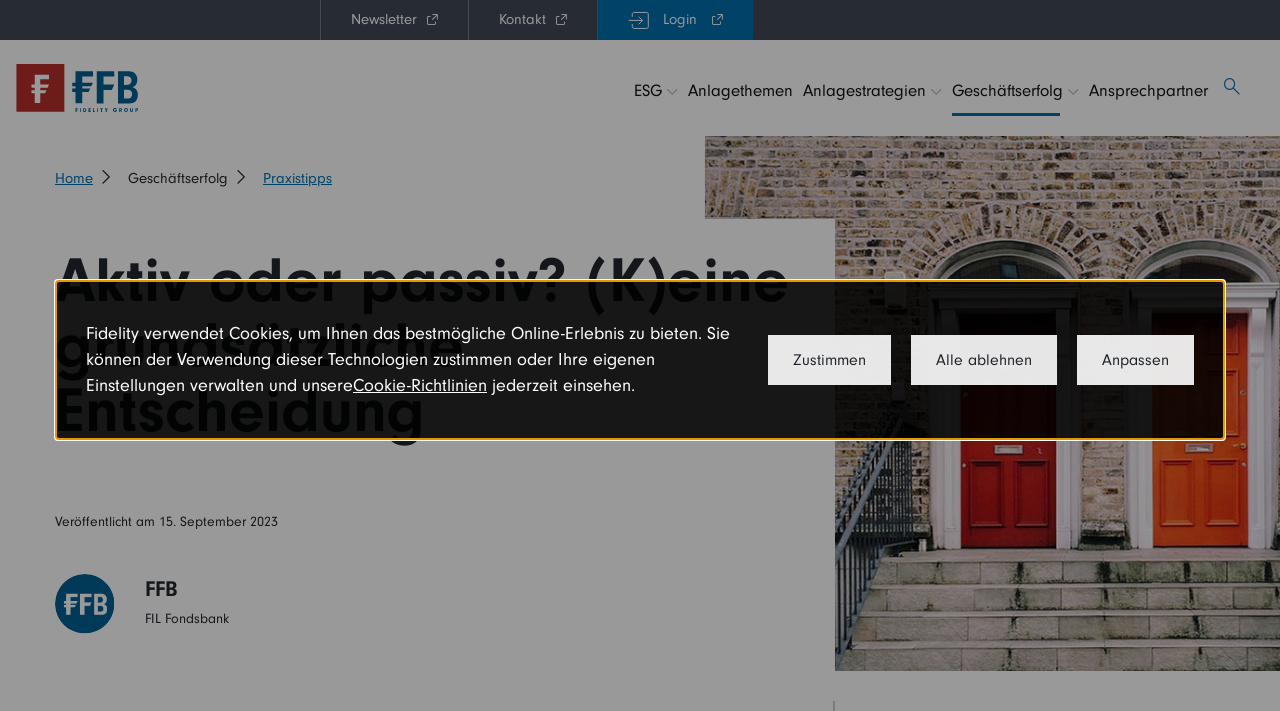

--- FILE ---
content_type: text/html; charset=utf-8
request_url: https://fondsgespraeche.ffb.de/geschaeftserfolg/praxistipps/aktiv-passiv-grundsatzlich/
body_size: 42049
content:






<!doctype html>

<html lang="de">
    <head><script type="text/javascript">(window.NREUM||(NREUM={})).init={privacy:{cookies_enabled:false},ajax:{deny_list:["bam.nr-data.net"]},feature_flags:["soft_nav"]};(window.NREUM||(NREUM={})).loader_config={xpid:"XQIBVFRUGwoHUVdXDgECVg==",licenseKey:"d6421a4c97",applicationID:"975659050",browserID:"975754199"};;/*! For license information please see nr-loader-full-1.308.0.min.js.LICENSE.txt */
(()=>{var e,t,r={384:(e,t,r)=>{"use strict";r.d(t,{NT:()=>a,US:()=>u,Zm:()=>o,bQ:()=>d,dV:()=>c,pV:()=>l});var n=r(6154),i=r(1863),s=r(1910);const a={beacon:"bam.nr-data.net",errorBeacon:"bam.nr-data.net"};function o(){return n.gm.NREUM||(n.gm.NREUM={}),void 0===n.gm.newrelic&&(n.gm.newrelic=n.gm.NREUM),n.gm.NREUM}function c(){let e=o();return e.o||(e.o={ST:n.gm.setTimeout,SI:n.gm.setImmediate||n.gm.setInterval,CT:n.gm.clearTimeout,XHR:n.gm.XMLHttpRequest,REQ:n.gm.Request,EV:n.gm.Event,PR:n.gm.Promise,MO:n.gm.MutationObserver,FETCH:n.gm.fetch,WS:n.gm.WebSocket},(0,s.i)(...Object.values(e.o))),e}function d(e,t){let r=o();r.initializedAgents??={},t.initializedAt={ms:(0,i.t)(),date:new Date},r.initializedAgents[e]=t}function u(e,t){o()[e]=t}function l(){return function(){let e=o();const t=e.info||{};e.info={beacon:a.beacon,errorBeacon:a.errorBeacon,...t}}(),function(){let e=o();const t=e.init||{};e.init={...t}}(),c(),function(){let e=o();const t=e.loader_config||{};e.loader_config={...t}}(),o()}},782:(e,t,r)=>{"use strict";r.d(t,{T:()=>n});const n=r(860).K7.pageViewTiming},860:(e,t,r)=>{"use strict";r.d(t,{$J:()=>u,K7:()=>c,P3:()=>d,XX:()=>i,Yy:()=>o,df:()=>s,qY:()=>n,v4:()=>a});const n="events",i="jserrors",s="browser/blobs",a="rum",o="browser/logs",c={ajax:"ajax",genericEvents:"generic_events",jserrors:i,logging:"logging",metrics:"metrics",pageAction:"page_action",pageViewEvent:"page_view_event",pageViewTiming:"page_view_timing",sessionReplay:"session_replay",sessionTrace:"session_trace",softNav:"soft_navigations",spa:"spa"},d={[c.pageViewEvent]:1,[c.pageViewTiming]:2,[c.metrics]:3,[c.jserrors]:4,[c.spa]:5,[c.ajax]:6,[c.sessionTrace]:7,[c.softNav]:8,[c.sessionReplay]:9,[c.logging]:10,[c.genericEvents]:11},u={[c.pageViewEvent]:a,[c.pageViewTiming]:n,[c.ajax]:n,[c.spa]:n,[c.softNav]:n,[c.metrics]:i,[c.jserrors]:i,[c.sessionTrace]:s,[c.sessionReplay]:s,[c.logging]:o,[c.genericEvents]:"ins"}},944:(e,t,r)=>{"use strict";r.d(t,{R:()=>i});var n=r(3241);function i(e,t){"function"==typeof console.debug&&(console.debug("New Relic Warning: https://github.com/newrelic/newrelic-browser-agent/blob/main/docs/warning-codes.md#".concat(e),t),(0,n.W)({agentIdentifier:null,drained:null,type:"data",name:"warn",feature:"warn",data:{code:e,secondary:t}}))}},993:(e,t,r)=>{"use strict";r.d(t,{A$:()=>s,ET:()=>a,TZ:()=>o,p_:()=>i});var n=r(860);const i={ERROR:"ERROR",WARN:"WARN",INFO:"INFO",DEBUG:"DEBUG",TRACE:"TRACE"},s={OFF:0,ERROR:1,WARN:2,INFO:3,DEBUG:4,TRACE:5},a="log",o=n.K7.logging},1541:(e,t,r)=>{"use strict";r.d(t,{U:()=>i,f:()=>n});const n={MFE:"MFE",BA:"BA"};function i(e,t){if(2!==t?.harvestEndpointVersion)return{};const r=t.agentRef.runtime.appMetadata.agents[0].entityGuid;return e?{"source.id":e.id,"source.name":e.name,"source.type":e.type,"parent.id":e.parent?.id||r,"parent.type":e.parent?.type||n.BA}:{"entity.guid":r,appId:t.agentRef.info.applicationID}}},1687:(e,t,r)=>{"use strict";r.d(t,{Ak:()=>d,Ze:()=>h,x3:()=>u});var n=r(3241),i=r(7836),s=r(3606),a=r(860),o=r(2646);const c={};function d(e,t){const r={staged:!1,priority:a.P3[t]||0};l(e),c[e].get(t)||c[e].set(t,r)}function u(e,t){e&&c[e]&&(c[e].get(t)&&c[e].delete(t),p(e,t,!1),c[e].size&&f(e))}function l(e){if(!e)throw new Error("agentIdentifier required");c[e]||(c[e]=new Map)}function h(e="",t="feature",r=!1){if(l(e),!e||!c[e].get(t)||r)return p(e,t);c[e].get(t).staged=!0,f(e)}function f(e){const t=Array.from(c[e]);t.every(([e,t])=>t.staged)&&(t.sort((e,t)=>e[1].priority-t[1].priority),t.forEach(([t])=>{c[e].delete(t),p(e,t)}))}function p(e,t,r=!0){const a=e?i.ee.get(e):i.ee,c=s.i.handlers;if(!a.aborted&&a.backlog&&c){if((0,n.W)({agentIdentifier:e,type:"lifecycle",name:"drain",feature:t}),r){const e=a.backlog[t],r=c[t];if(r){for(let t=0;e&&t<e.length;++t)g(e[t],r);Object.entries(r).forEach(([e,t])=>{Object.values(t||{}).forEach(t=>{t[0]?.on&&t[0]?.context()instanceof o.y&&t[0].on(e,t[1])})})}}a.isolatedBacklog||delete c[t],a.backlog[t]=null,a.emit("drain-"+t,[])}}function g(e,t){var r=e[1];Object.values(t[r]||{}).forEach(t=>{var r=e[0];if(t[0]===r){var n=t[1],i=e[3],s=e[2];n.apply(i,s)}})}},1738:(e,t,r)=>{"use strict";r.d(t,{U:()=>f,Y:()=>h});var n=r(3241),i=r(9908),s=r(1863),a=r(944),o=r(5701),c=r(3969),d=r(8362),u=r(860),l=r(4261);function h(e,t,r,s){const h=s||r;!h||h[e]&&h[e]!==d.d.prototype[e]||(h[e]=function(){(0,i.p)(c.xV,["API/"+e+"/called"],void 0,u.K7.metrics,r.ee),(0,n.W)({agentIdentifier:r.agentIdentifier,drained:!!o.B?.[r.agentIdentifier],type:"data",name:"api",feature:l.Pl+e,data:{}});try{return t.apply(this,arguments)}catch(e){(0,a.R)(23,e)}})}function f(e,t,r,n,a){const o=e.info;null===r?delete o.jsAttributes[t]:o.jsAttributes[t]=r,(a||null===r)&&(0,i.p)(l.Pl+n,[(0,s.t)(),t,r],void 0,"session",e.ee)}},1741:(e,t,r)=>{"use strict";r.d(t,{W:()=>s});var n=r(944),i=r(4261);class s{#e(e,...t){if(this[e]!==s.prototype[e])return this[e](...t);(0,n.R)(35,e)}addPageAction(e,t){return this.#e(i.hG,e,t)}register(e){return this.#e(i.eY,e)}recordCustomEvent(e,t){return this.#e(i.fF,e,t)}setPageViewName(e,t){return this.#e(i.Fw,e,t)}setCustomAttribute(e,t,r){return this.#e(i.cD,e,t,r)}noticeError(e,t){return this.#e(i.o5,e,t)}setUserId(e,t=!1){return this.#e(i.Dl,e,t)}setApplicationVersion(e){return this.#e(i.nb,e)}setErrorHandler(e){return this.#e(i.bt,e)}addRelease(e,t){return this.#e(i.k6,e,t)}log(e,t){return this.#e(i.$9,e,t)}start(){return this.#e(i.d3)}finished(e){return this.#e(i.BL,e)}recordReplay(){return this.#e(i.CH)}pauseReplay(){return this.#e(i.Tb)}addToTrace(e){return this.#e(i.U2,e)}setCurrentRouteName(e){return this.#e(i.PA,e)}interaction(e){return this.#e(i.dT,e)}wrapLogger(e,t,r){return this.#e(i.Wb,e,t,r)}measure(e,t){return this.#e(i.V1,e,t)}consent(e){return this.#e(i.Pv,e)}}},1863:(e,t,r)=>{"use strict";function n(){return Math.floor(performance.now())}r.d(t,{t:()=>n})},1910:(e,t,r)=>{"use strict";r.d(t,{i:()=>s});var n=r(944);const i=new Map;function s(...e){return e.every(e=>{if(i.has(e))return i.get(e);const t="function"==typeof e?e.toString():"",r=t.includes("[native code]"),s=t.includes("nrWrapper");return r||s||(0,n.R)(64,e?.name||t),i.set(e,r),r})}},2555:(e,t,r)=>{"use strict";r.d(t,{D:()=>o,f:()=>a});var n=r(384),i=r(8122);const s={beacon:n.NT.beacon,errorBeacon:n.NT.errorBeacon,licenseKey:void 0,applicationID:void 0,sa:void 0,queueTime:void 0,applicationTime:void 0,ttGuid:void 0,user:void 0,account:void 0,product:void 0,extra:void 0,jsAttributes:{},userAttributes:void 0,atts:void 0,transactionName:void 0,tNamePlain:void 0};function a(e){try{return!!e.licenseKey&&!!e.errorBeacon&&!!e.applicationID}catch(e){return!1}}const o=e=>(0,i.a)(e,s)},2614:(e,t,r)=>{"use strict";r.d(t,{BB:()=>a,H3:()=>n,g:()=>d,iL:()=>c,tS:()=>o,uh:()=>i,wk:()=>s});const n="NRBA",i="SESSION",s=144e5,a=18e5,o={STARTED:"session-started",PAUSE:"session-pause",RESET:"session-reset",RESUME:"session-resume",UPDATE:"session-update"},c={SAME_TAB:"same-tab",CROSS_TAB:"cross-tab"},d={OFF:0,FULL:1,ERROR:2}},2646:(e,t,r)=>{"use strict";r.d(t,{y:()=>n});class n{constructor(e){this.contextId=e}}},2843:(e,t,r)=>{"use strict";r.d(t,{G:()=>s,u:()=>i});var n=r(3878);function i(e,t=!1,r,i){(0,n.DD)("visibilitychange",function(){if(t)return void("hidden"===document.visibilityState&&e());e(document.visibilityState)},r,i)}function s(e,t,r){(0,n.sp)("pagehide",e,t,r)}},3241:(e,t,r)=>{"use strict";r.d(t,{W:()=>s});var n=r(6154);const i="newrelic";function s(e={}){try{n.gm.dispatchEvent(new CustomEvent(i,{detail:e}))}catch(e){}}},3304:(e,t,r)=>{"use strict";r.d(t,{A:()=>s});var n=r(7836);const i=()=>{const e=new WeakSet;return(t,r)=>{if("object"==typeof r&&null!==r){if(e.has(r))return;e.add(r)}return r}};function s(e){try{return JSON.stringify(e,i())??""}catch(e){try{n.ee.emit("internal-error",[e])}catch(e){}return""}}},3333:(e,t,r)=>{"use strict";r.d(t,{$v:()=>u,TZ:()=>n,Xh:()=>c,Zp:()=>i,kd:()=>d,mq:()=>o,nf:()=>a,qN:()=>s});const n=r(860).K7.genericEvents,i=["auxclick","click","copy","keydown","paste","scrollend"],s=["focus","blur"],a=4,o=1e3,c=2e3,d=["PageAction","UserAction","BrowserPerformance"],u={RESOURCES:"experimental.resources",REGISTER:"register"}},3434:(e,t,r)=>{"use strict";r.d(t,{Jt:()=>s,YM:()=>d});var n=r(7836),i=r(5607);const s="nr@original:".concat(i.W),a=50;var o=Object.prototype.hasOwnProperty,c=!1;function d(e,t){return e||(e=n.ee),r.inPlace=function(e,t,n,i,s){n||(n="");const a="-"===n.charAt(0);for(let o=0;o<t.length;o++){const c=t[o],d=e[c];l(d)||(e[c]=r(d,a?c+n:n,i,c,s))}},r.flag=s,r;function r(t,r,n,c,d){return l(t)?t:(r||(r=""),nrWrapper[s]=t,function(e,t,r){if(Object.defineProperty&&Object.keys)try{return Object.keys(e).forEach(function(r){Object.defineProperty(t,r,{get:function(){return e[r]},set:function(t){return e[r]=t,t}})}),t}catch(e){u([e],r)}for(var n in e)o.call(e,n)&&(t[n]=e[n])}(t,nrWrapper,e),nrWrapper);function nrWrapper(){var s,o,l,h;let f;try{o=this,s=[...arguments],l="function"==typeof n?n(s,o):n||{}}catch(t){u([t,"",[s,o,c],l],e)}i(r+"start",[s,o,c],l,d);const p=performance.now();let g;try{return h=t.apply(o,s),g=performance.now(),h}catch(e){throw g=performance.now(),i(r+"err",[s,o,e],l,d),f=e,f}finally{const e=g-p,t={start:p,end:g,duration:e,isLongTask:e>=a,methodName:c,thrownError:f};t.isLongTask&&i("long-task",[t,o],l,d),i(r+"end",[s,o,h],l,d)}}}function i(r,n,i,s){if(!c||t){var a=c;c=!0;try{e.emit(r,n,i,t,s)}catch(t){u([t,r,n,i],e)}c=a}}}function u(e,t){t||(t=n.ee);try{t.emit("internal-error",e)}catch(e){}}function l(e){return!(e&&"function"==typeof e&&e.apply&&!e[s])}},3606:(e,t,r)=>{"use strict";r.d(t,{i:()=>s});var n=r(9908);s.on=a;var i=s.handlers={};function s(e,t,r,s){a(s||n.d,i,e,t,r)}function a(e,t,r,i,s){s||(s="feature"),e||(e=n.d);var a=t[s]=t[s]||{};(a[r]=a[r]||[]).push([e,i])}},3738:(e,t,r)=>{"use strict";r.d(t,{He:()=>i,Kp:()=>o,Lc:()=>d,Rz:()=>u,TZ:()=>n,bD:()=>s,d3:()=>a,jx:()=>l,sl:()=>h,uP:()=>c});const n=r(860).K7.sessionTrace,i="bstResource",s="resource",a="-start",o="-end",c="fn"+a,d="fn"+o,u="pushState",l=1e3,h=3e4},3785:(e,t,r)=>{"use strict";r.d(t,{R:()=>c,b:()=>d});var n=r(9908),i=r(1863),s=r(860),a=r(3969),o=r(993);function c(e,t,r={},c=o.p_.INFO,d=!0,u,l=(0,i.t)()){(0,n.p)(a.xV,["API/logging/".concat(c.toLowerCase(),"/called")],void 0,s.K7.metrics,e),(0,n.p)(o.ET,[l,t,r,c,d,u],void 0,s.K7.logging,e)}function d(e){return"string"==typeof e&&Object.values(o.p_).some(t=>t===e.toUpperCase().trim())}},3878:(e,t,r)=>{"use strict";function n(e,t){return{capture:e,passive:!1,signal:t}}function i(e,t,r=!1,i){window.addEventListener(e,t,n(r,i))}function s(e,t,r=!1,i){document.addEventListener(e,t,n(r,i))}r.d(t,{DD:()=>s,jT:()=>n,sp:()=>i})},3969:(e,t,r)=>{"use strict";r.d(t,{TZ:()=>n,XG:()=>o,rs:()=>i,xV:()=>a,z_:()=>s});const n=r(860).K7.metrics,i="sm",s="cm",a="storeSupportabilityMetrics",o="storeEventMetrics"},4234:(e,t,r)=>{"use strict";r.d(t,{W:()=>s});var n=r(7836),i=r(1687);class s{constructor(e,t){this.agentIdentifier=e,this.ee=n.ee.get(e),this.featureName=t,this.blocked=!1}deregisterDrain(){(0,i.x3)(this.agentIdentifier,this.featureName)}}},4261:(e,t,r)=>{"use strict";r.d(t,{$9:()=>d,BL:()=>o,CH:()=>f,Dl:()=>w,Fw:()=>y,PA:()=>m,Pl:()=>n,Pv:()=>T,Tb:()=>l,U2:()=>s,V1:()=>E,Wb:()=>x,bt:()=>b,cD:()=>v,d3:()=>R,dT:()=>c,eY:()=>p,fF:()=>h,hG:()=>i,k6:()=>a,nb:()=>g,o5:()=>u});const n="api-",i="addPageAction",s="addToTrace",a="addRelease",o="finished",c="interaction",d="log",u="noticeError",l="pauseReplay",h="recordCustomEvent",f="recordReplay",p="register",g="setApplicationVersion",m="setCurrentRouteName",v="setCustomAttribute",b="setErrorHandler",y="setPageViewName",w="setUserId",R="start",x="wrapLogger",E="measure",T="consent"},5205:(e,t,r)=>{"use strict";r.d(t,{j:()=>S});var n=r(384),i=r(1741);var s=r(2555),a=r(3333);const o=e=>{if(!e||"string"!=typeof e)return!1;try{document.createDocumentFragment().querySelector(e)}catch{return!1}return!0};var c=r(2614),d=r(944),u=r(8122);const l="[data-nr-mask]",h=e=>(0,u.a)(e,(()=>{const e={feature_flags:[],experimental:{allow_registered_children:!1,resources:!1},mask_selector:"*",block_selector:"[data-nr-block]",mask_input_options:{color:!1,date:!1,"datetime-local":!1,email:!1,month:!1,number:!1,range:!1,search:!1,tel:!1,text:!1,time:!1,url:!1,week:!1,textarea:!1,select:!1,password:!0}};return{ajax:{deny_list:void 0,block_internal:!0,enabled:!0,autoStart:!0},api:{get allow_registered_children(){return e.feature_flags.includes(a.$v.REGISTER)||e.experimental.allow_registered_children},set allow_registered_children(t){e.experimental.allow_registered_children=t},duplicate_registered_data:!1},browser_consent_mode:{enabled:!1},distributed_tracing:{enabled:void 0,exclude_newrelic_header:void 0,cors_use_newrelic_header:void 0,cors_use_tracecontext_headers:void 0,allowed_origins:void 0},get feature_flags(){return e.feature_flags},set feature_flags(t){e.feature_flags=t},generic_events:{enabled:!0,autoStart:!0},harvest:{interval:30},jserrors:{enabled:!0,autoStart:!0},logging:{enabled:!0,autoStart:!0},metrics:{enabled:!0,autoStart:!0},obfuscate:void 0,page_action:{enabled:!0},page_view_event:{enabled:!0,autoStart:!0},page_view_timing:{enabled:!0,autoStart:!0},performance:{capture_marks:!1,capture_measures:!1,capture_detail:!0,resources:{get enabled(){return e.feature_flags.includes(a.$v.RESOURCES)||e.experimental.resources},set enabled(t){e.experimental.resources=t},asset_types:[],first_party_domains:[],ignore_newrelic:!0}},privacy:{cookies_enabled:!0},proxy:{assets:void 0,beacon:void 0},session:{expiresMs:c.wk,inactiveMs:c.BB},session_replay:{autoStart:!0,enabled:!1,preload:!1,sampling_rate:10,error_sampling_rate:100,collect_fonts:!1,inline_images:!1,fix_stylesheets:!0,mask_all_inputs:!0,get mask_text_selector(){return e.mask_selector},set mask_text_selector(t){o(t)?e.mask_selector="".concat(t,",").concat(l):""===t||null===t?e.mask_selector=l:(0,d.R)(5,t)},get block_class(){return"nr-block"},get ignore_class(){return"nr-ignore"},get mask_text_class(){return"nr-mask"},get block_selector(){return e.block_selector},set block_selector(t){o(t)?e.block_selector+=",".concat(t):""!==t&&(0,d.R)(6,t)},get mask_input_options(){return e.mask_input_options},set mask_input_options(t){t&&"object"==typeof t?e.mask_input_options={...t,password:!0}:(0,d.R)(7,t)}},session_trace:{enabled:!0,autoStart:!0},soft_navigations:{enabled:!0,autoStart:!0},spa:{enabled:!0,autoStart:!0},ssl:void 0,user_actions:{enabled:!0,elementAttributes:["id","className","tagName","type"]}}})());var f=r(6154),p=r(9324);let g=0;const m={buildEnv:p.F3,distMethod:p.Xs,version:p.xv,originTime:f.WN},v={consented:!1},b={appMetadata:{},get consented(){return this.session?.state?.consent||v.consented},set consented(e){v.consented=e},customTransaction:void 0,denyList:void 0,disabled:!1,harvester:void 0,isolatedBacklog:!1,isRecording:!1,loaderType:void 0,maxBytes:3e4,obfuscator:void 0,onerror:void 0,ptid:void 0,releaseIds:{},session:void 0,timeKeeper:void 0,registeredEntities:[],jsAttributesMetadata:{bytes:0},get harvestCount(){return++g}},y=e=>{const t=(0,u.a)(e,b),r=Object.keys(m).reduce((e,t)=>(e[t]={value:m[t],writable:!1,configurable:!0,enumerable:!0},e),{});return Object.defineProperties(t,r)};var w=r(5701);const R=e=>{const t=e.startsWith("http");e+="/",r.p=t?e:"https://"+e};var x=r(7836),E=r(3241);const T={accountID:void 0,trustKey:void 0,agentID:void 0,licenseKey:void 0,applicationID:void 0,xpid:void 0},A=e=>(0,u.a)(e,T),_=new Set;function S(e,t={},r,a){let{init:o,info:c,loader_config:d,runtime:u={},exposed:l=!0}=t;if(!c){const e=(0,n.pV)();o=e.init,c=e.info,d=e.loader_config}e.init=h(o||{}),e.loader_config=A(d||{}),c.jsAttributes??={},f.bv&&(c.jsAttributes.isWorker=!0),e.info=(0,s.D)(c);const p=e.init,g=[c.beacon,c.errorBeacon];_.has(e.agentIdentifier)||(p.proxy.assets&&(R(p.proxy.assets),g.push(p.proxy.assets)),p.proxy.beacon&&g.push(p.proxy.beacon),e.beacons=[...g],function(e){const t=(0,n.pV)();Object.getOwnPropertyNames(i.W.prototype).forEach(r=>{const n=i.W.prototype[r];if("function"!=typeof n||"constructor"===n)return;let s=t[r];e[r]&&!1!==e.exposed&&"micro-agent"!==e.runtime?.loaderType&&(t[r]=(...t)=>{const n=e[r](...t);return s?s(...t):n})})}(e),(0,n.US)("activatedFeatures",w.B)),u.denyList=[...p.ajax.deny_list||[],...p.ajax.block_internal?g:[]],u.ptid=e.agentIdentifier,u.loaderType=r,e.runtime=y(u),_.has(e.agentIdentifier)||(e.ee=x.ee.get(e.agentIdentifier),e.exposed=l,(0,E.W)({agentIdentifier:e.agentIdentifier,drained:!!w.B?.[e.agentIdentifier],type:"lifecycle",name:"initialize",feature:void 0,data:e.config})),_.add(e.agentIdentifier)}},5270:(e,t,r)=>{"use strict";r.d(t,{Aw:()=>a,SR:()=>s,rF:()=>o});var n=r(384),i=r(7767);function s(e){return!!(0,n.dV)().o.MO&&(0,i.V)(e)&&!0===e?.session_trace.enabled}function a(e){return!0===e?.session_replay.preload&&s(e)}function o(e,t){try{if("string"==typeof t?.type){if("password"===t.type.toLowerCase())return"*".repeat(e?.length||0);if(void 0!==t?.dataset?.nrUnmask||t?.classList?.contains("nr-unmask"))return e}}catch(e){}return"string"==typeof e?e.replace(/[\S]/g,"*"):"*".repeat(e?.length||0)}},5289:(e,t,r)=>{"use strict";r.d(t,{GG:()=>a,Qr:()=>c,sB:()=>o});var n=r(3878),i=r(6389);function s(){return"undefined"==typeof document||"complete"===document.readyState}function a(e,t){if(s())return e();const r=(0,i.J)(e),a=setInterval(()=>{s()&&(clearInterval(a),r())},500);(0,n.sp)("load",r,t)}function o(e){if(s())return e();(0,n.DD)("DOMContentLoaded",e)}function c(e){if(s())return e();(0,n.sp)("popstate",e)}},5607:(e,t,r)=>{"use strict";r.d(t,{W:()=>n});const n=(0,r(9566).bz)()},5701:(e,t,r)=>{"use strict";r.d(t,{B:()=>s,t:()=>a});var n=r(3241);const i=new Set,s={};function a(e,t){const r=t.agentIdentifier;s[r]??={},e&&"object"==typeof e&&(i.has(r)||(t.ee.emit("rumresp",[e]),s[r]=e,i.add(r),(0,n.W)({agentIdentifier:r,loaded:!0,drained:!0,type:"lifecycle",name:"load",feature:void 0,data:e})))}},6154:(e,t,r)=>{"use strict";r.d(t,{OF:()=>d,RI:()=>i,WN:()=>h,bv:()=>s,eN:()=>f,gm:()=>a,lR:()=>l,m:()=>c,mw:()=>o,sb:()=>u});var n=r(1863);const i="undefined"!=typeof window&&!!window.document,s="undefined"!=typeof WorkerGlobalScope&&("undefined"!=typeof self&&self instanceof WorkerGlobalScope&&self.navigator instanceof WorkerNavigator||"undefined"!=typeof globalThis&&globalThis instanceof WorkerGlobalScope&&globalThis.navigator instanceof WorkerNavigator),a=i?window:"undefined"!=typeof WorkerGlobalScope&&("undefined"!=typeof self&&self instanceof WorkerGlobalScope&&self||"undefined"!=typeof globalThis&&globalThis instanceof WorkerGlobalScope&&globalThis),o=Boolean("hidden"===a?.document?.visibilityState),c=""+a?.location,d=/iPad|iPhone|iPod/.test(a.navigator?.userAgent),u=d&&"undefined"==typeof SharedWorker,l=(()=>{const e=a.navigator?.userAgent?.match(/Firefox[/\s](\d+\.\d+)/);return Array.isArray(e)&&e.length>=2?+e[1]:0})(),h=Date.now()-(0,n.t)(),f=()=>"undefined"!=typeof PerformanceNavigationTiming&&a?.performance?.getEntriesByType("navigation")?.[0]?.responseStart},6344:(e,t,r)=>{"use strict";r.d(t,{BB:()=>u,Qb:()=>l,TZ:()=>i,Ug:()=>a,Vh:()=>s,_s:()=>o,bc:()=>d,yP:()=>c});var n=r(2614);const i=r(860).K7.sessionReplay,s="errorDuringReplay",a=.12,o={DomContentLoaded:0,Load:1,FullSnapshot:2,IncrementalSnapshot:3,Meta:4,Custom:5},c={[n.g.ERROR]:15e3,[n.g.FULL]:3e5,[n.g.OFF]:0},d={RESET:{message:"Session was reset",sm:"Reset"},IMPORT:{message:"Recorder failed to import",sm:"Import"},TOO_MANY:{message:"429: Too Many Requests",sm:"Too-Many"},TOO_BIG:{message:"Payload was too large",sm:"Too-Big"},CROSS_TAB:{message:"Session Entity was set to OFF on another tab",sm:"Cross-Tab"},ENTITLEMENTS:{message:"Session Replay is not allowed and will not be started",sm:"Entitlement"}},u=5e3,l={API:"api",RESUME:"resume",SWITCH_TO_FULL:"switchToFull",INITIALIZE:"initialize",PRELOAD:"preload"}},6389:(e,t,r)=>{"use strict";function n(e,t=500,r={}){const n=r?.leading||!1;let i;return(...r)=>{n&&void 0===i&&(e.apply(this,r),i=setTimeout(()=>{i=clearTimeout(i)},t)),n||(clearTimeout(i),i=setTimeout(()=>{e.apply(this,r)},t))}}function i(e){let t=!1;return(...r)=>{t||(t=!0,e.apply(this,r))}}r.d(t,{J:()=>i,s:()=>n})},6630:(e,t,r)=>{"use strict";r.d(t,{T:()=>n});const n=r(860).K7.pageViewEvent},6774:(e,t,r)=>{"use strict";r.d(t,{T:()=>n});const n=r(860).K7.jserrors},7295:(e,t,r)=>{"use strict";r.d(t,{Xv:()=>a,gX:()=>i,iW:()=>s});var n=[];function i(e){if(!e||s(e))return!1;if(0===n.length)return!0;if("*"===n[0].hostname)return!1;for(var t=0;t<n.length;t++){var r=n[t];if(r.hostname.test(e.hostname)&&r.pathname.test(e.pathname))return!1}return!0}function s(e){return void 0===e.hostname}function a(e){if(n=[],e&&e.length)for(var t=0;t<e.length;t++){let r=e[t];if(!r)continue;if("*"===r)return void(n=[{hostname:"*"}]);0===r.indexOf("http://")?r=r.substring(7):0===r.indexOf("https://")&&(r=r.substring(8));const i=r.indexOf("/");let s,a;i>0?(s=r.substring(0,i),a=r.substring(i)):(s=r,a="*");let[c]=s.split(":");n.push({hostname:o(c),pathname:o(a,!0)})}}function o(e,t=!1){const r=e.replace(/[.+?^${}()|[\]\\]/g,e=>"\\"+e).replace(/\*/g,".*?");return new RegExp((t?"^":"")+r+"$")}},7485:(e,t,r)=>{"use strict";r.d(t,{D:()=>i});var n=r(6154);function i(e){if(0===(e||"").indexOf("data:"))return{protocol:"data"};try{const t=new URL(e,location.href),r={port:t.port,hostname:t.hostname,pathname:t.pathname,search:t.search,protocol:t.protocol.slice(0,t.protocol.indexOf(":")),sameOrigin:t.protocol===n.gm?.location?.protocol&&t.host===n.gm?.location?.host};return r.port&&""!==r.port||("http:"===t.protocol&&(r.port="80"),"https:"===t.protocol&&(r.port="443")),r.pathname&&""!==r.pathname?r.pathname.startsWith("/")||(r.pathname="/".concat(r.pathname)):r.pathname="/",r}catch(e){return{}}}},7699:(e,t,r)=>{"use strict";r.d(t,{It:()=>s,KC:()=>o,No:()=>i,qh:()=>a});var n=r(860);const i=16e3,s=1e6,a="SESSION_ERROR",o={[n.K7.logging]:!0,[n.K7.genericEvents]:!1,[n.K7.jserrors]:!1,[n.K7.ajax]:!1}},7767:(e,t,r)=>{"use strict";r.d(t,{V:()=>i});var n=r(6154);const i=e=>n.RI&&!0===e?.privacy.cookies_enabled},7836:(e,t,r)=>{"use strict";r.d(t,{P:()=>o,ee:()=>c});var n=r(384),i=r(8990),s=r(2646),a=r(5607);const o="nr@context:".concat(a.W),c=function e(t,r){var n={},a={},u={},l=!1;try{l=16===r.length&&d.initializedAgents?.[r]?.runtime.isolatedBacklog}catch(e){}var h={on:p,addEventListener:p,removeEventListener:function(e,t){var r=n[e];if(!r)return;for(var i=0;i<r.length;i++)r[i]===t&&r.splice(i,1)},emit:function(e,r,n,i,s){!1!==s&&(s=!0);if(c.aborted&&!i)return;t&&s&&t.emit(e,r,n);var o=f(n);g(e).forEach(e=>{e.apply(o,r)});var d=v()[a[e]];d&&d.push([h,e,r,o]);return o},get:m,listeners:g,context:f,buffer:function(e,t){const r=v();if(t=t||"feature",h.aborted)return;Object.entries(e||{}).forEach(([e,n])=>{a[n]=t,t in r||(r[t]=[])})},abort:function(){h._aborted=!0,Object.keys(h.backlog).forEach(e=>{delete h.backlog[e]})},isBuffering:function(e){return!!v()[a[e]]},debugId:r,backlog:l?{}:t&&"object"==typeof t.backlog?t.backlog:{},isolatedBacklog:l};return Object.defineProperty(h,"aborted",{get:()=>{let e=h._aborted||!1;return e||(t&&(e=t.aborted),e)}}),h;function f(e){return e&&e instanceof s.y?e:e?(0,i.I)(e,o,()=>new s.y(o)):new s.y(o)}function p(e,t){n[e]=g(e).concat(t)}function g(e){return n[e]||[]}function m(t){return u[t]=u[t]||e(h,t)}function v(){return h.backlog}}(void 0,"globalEE"),d=(0,n.Zm)();d.ee||(d.ee=c)},8122:(e,t,r)=>{"use strict";r.d(t,{a:()=>i});var n=r(944);function i(e,t){try{if(!e||"object"!=typeof e)return(0,n.R)(3);if(!t||"object"!=typeof t)return(0,n.R)(4);const r=Object.create(Object.getPrototypeOf(t),Object.getOwnPropertyDescriptors(t)),s=0===Object.keys(r).length?e:r;for(let a in s)if(void 0!==e[a])try{if(null===e[a]){r[a]=null;continue}Array.isArray(e[a])&&Array.isArray(t[a])?r[a]=Array.from(new Set([...e[a],...t[a]])):"object"==typeof e[a]&&"object"==typeof t[a]?r[a]=i(e[a],t[a]):r[a]=e[a]}catch(e){r[a]||(0,n.R)(1,e)}return r}catch(e){(0,n.R)(2,e)}}},8139:(e,t,r)=>{"use strict";r.d(t,{u:()=>h});var n=r(7836),i=r(3434),s=r(8990),a=r(6154);const o={},c=a.gm.XMLHttpRequest,d="addEventListener",u="removeEventListener",l="nr@wrapped:".concat(n.P);function h(e){var t=function(e){return(e||n.ee).get("events")}(e);if(o[t.debugId]++)return t;o[t.debugId]=1;var r=(0,i.YM)(t,!0);function h(e){r.inPlace(e,[d,u],"-",p)}function p(e,t){return e[1]}return"getPrototypeOf"in Object&&(a.RI&&f(document,h),c&&f(c.prototype,h),f(a.gm,h)),t.on(d+"-start",function(e,t){var n=e[1];if(null!==n&&("function"==typeof n||"object"==typeof n)&&"newrelic"!==e[0]){var i=(0,s.I)(n,l,function(){var e={object:function(){if("function"!=typeof n.handleEvent)return;return n.handleEvent.apply(n,arguments)},function:n}[typeof n];return e?r(e,"fn-",null,e.name||"anonymous"):n});this.wrapped=e[1]=i}}),t.on(u+"-start",function(e){e[1]=this.wrapped||e[1]}),t}function f(e,t,...r){let n=e;for(;"object"==typeof n&&!Object.prototype.hasOwnProperty.call(n,d);)n=Object.getPrototypeOf(n);n&&t(n,...r)}},8362:(e,t,r)=>{"use strict";r.d(t,{d:()=>s});var n=r(9566),i=r(1741);class s extends i.W{agentIdentifier=(0,n.LA)(16)}},8374:(e,t,r)=>{r.nc=(()=>{try{return document?.currentScript?.nonce}catch(e){}return""})()},8990:(e,t,r)=>{"use strict";r.d(t,{I:()=>i});var n=Object.prototype.hasOwnProperty;function i(e,t,r){if(n.call(e,t))return e[t];var i=r();if(Object.defineProperty&&Object.keys)try{return Object.defineProperty(e,t,{value:i,writable:!0,enumerable:!1}),i}catch(e){}return e[t]=i,i}},9119:(e,t,r)=>{"use strict";r.d(t,{L:()=>s});var n=/([^?#]*)[^#]*(#[^?]*|$).*/,i=/([^?#]*)().*/;function s(e,t){return e?e.replace(t?n:i,"$1$2"):e}},9300:(e,t,r)=>{"use strict";r.d(t,{T:()=>n});const n=r(860).K7.ajax},9324:(e,t,r)=>{"use strict";r.d(t,{AJ:()=>a,F3:()=>i,Xs:()=>s,Yq:()=>o,xv:()=>n});const n="1.308.0",i="PROD",s="CDN",a="@newrelic/rrweb",o="1.0.1"},9566:(e,t,r)=>{"use strict";r.d(t,{LA:()=>o,ZF:()=>c,bz:()=>a,el:()=>d});var n=r(6154);const i="xxxxxxxx-xxxx-4xxx-yxxx-xxxxxxxxxxxx";function s(e,t){return e?15&e[t]:16*Math.random()|0}function a(){const e=n.gm?.crypto||n.gm?.msCrypto;let t,r=0;return e&&e.getRandomValues&&(t=e.getRandomValues(new Uint8Array(30))),i.split("").map(e=>"x"===e?s(t,r++).toString(16):"y"===e?(3&s()|8).toString(16):e).join("")}function o(e){const t=n.gm?.crypto||n.gm?.msCrypto;let r,i=0;t&&t.getRandomValues&&(r=t.getRandomValues(new Uint8Array(e)));const a=[];for(var o=0;o<e;o++)a.push(s(r,i++).toString(16));return a.join("")}function c(){return o(16)}function d(){return o(32)}},9908:(e,t,r)=>{"use strict";r.d(t,{d:()=>n,p:()=>i});var n=r(7836).ee.get("handle");function i(e,t,r,i,s){s?(s.buffer([e],i),s.emit(e,t,r)):(n.buffer([e],i),n.emit(e,t,r))}}},n={};function i(e){var t=n[e];if(void 0!==t)return t.exports;var s=n[e]={exports:{}};return r[e](s,s.exports,i),s.exports}i.m=r,i.d=(e,t)=>{for(var r in t)i.o(t,r)&&!i.o(e,r)&&Object.defineProperty(e,r,{enumerable:!0,get:t[r]})},i.f={},i.e=e=>Promise.all(Object.keys(i.f).reduce((t,r)=>(i.f[r](e,t),t),[])),i.u=e=>({95:"nr-full-compressor",222:"nr-full-recorder",891:"nr-full"}[e]+"-1.308.0.min.js"),i.o=(e,t)=>Object.prototype.hasOwnProperty.call(e,t),e={},t="NRBA-1.308.0.PROD:",i.l=(r,n,s,a)=>{if(e[r])e[r].push(n);else{var o,c;if(void 0!==s)for(var d=document.getElementsByTagName("script"),u=0;u<d.length;u++){var l=d[u];if(l.getAttribute("src")==r||l.getAttribute("data-webpack")==t+s){o=l;break}}if(!o){c=!0;var h={891:"sha512-fcveNDcpRQS9OweGhN4uJe88Qmg+EVyH6j/wngwL2Le0m7LYyz7q+JDx7KBxsdDF4TaPVsSmHg12T3pHwdLa7w==",222:"sha512-O8ZzdvgB4fRyt7k2Qrr4STpR+tCA2mcQEig6/dP3rRy9uEx1CTKQ6cQ7Src0361y7xS434ua+zIPo265ZpjlEg==",95:"sha512-jDWejat/6/UDex/9XjYoPPmpMPuEvBCSuCg/0tnihjbn5bh9mP3An0NzFV9T5Tc+3kKhaXaZA8UIKPAanD2+Gw=="};(o=document.createElement("script")).charset="utf-8",i.nc&&o.setAttribute("nonce",i.nc),o.setAttribute("data-webpack",t+s),o.src=r,0!==o.src.indexOf(window.location.origin+"/")&&(o.crossOrigin="anonymous"),h[a]&&(o.integrity=h[a])}e[r]=[n];var f=(t,n)=>{o.onerror=o.onload=null,clearTimeout(p);var i=e[r];if(delete e[r],o.parentNode&&o.parentNode.removeChild(o),i&&i.forEach(e=>e(n)),t)return t(n)},p=setTimeout(f.bind(null,void 0,{type:"timeout",target:o}),12e4);o.onerror=f.bind(null,o.onerror),o.onload=f.bind(null,o.onload),c&&document.head.appendChild(o)}},i.r=e=>{"undefined"!=typeof Symbol&&Symbol.toStringTag&&Object.defineProperty(e,Symbol.toStringTag,{value:"Module"}),Object.defineProperty(e,"__esModule",{value:!0})},i.p="https://js-agent.newrelic.com/",(()=>{var e={85:0,959:0};i.f.j=(t,r)=>{var n=i.o(e,t)?e[t]:void 0;if(0!==n)if(n)r.push(n[2]);else{var s=new Promise((r,i)=>n=e[t]=[r,i]);r.push(n[2]=s);var a=i.p+i.u(t),o=new Error;i.l(a,r=>{if(i.o(e,t)&&(0!==(n=e[t])&&(e[t]=void 0),n)){var s=r&&("load"===r.type?"missing":r.type),a=r&&r.target&&r.target.src;o.message="Loading chunk "+t+" failed: ("+s+": "+a+")",o.name="ChunkLoadError",o.type=s,o.request=a,n[1](o)}},"chunk-"+t,t)}};var t=(t,r)=>{var n,s,[a,o,c]=r,d=0;if(a.some(t=>0!==e[t])){for(n in o)i.o(o,n)&&(i.m[n]=o[n]);if(c)c(i)}for(t&&t(r);d<a.length;d++)s=a[d],i.o(e,s)&&e[s]&&e[s][0](),e[s]=0},r=self["webpackChunk:NRBA-1.308.0.PROD"]=self["webpackChunk:NRBA-1.308.0.PROD"]||[];r.forEach(t.bind(null,0)),r.push=t.bind(null,r.push.bind(r))})(),(()=>{"use strict";i(8374);var e=i(8362),t=i(860);const r=Object.values(t.K7);var n=i(5205);var s=i(9908),a=i(1863),o=i(4261),c=i(1738);var d=i(1687),u=i(4234),l=i(5289),h=i(6154),f=i(944),p=i(5270),g=i(7767),m=i(6389),v=i(7699);class b extends u.W{constructor(e,t){super(e.agentIdentifier,t),this.agentRef=e,this.abortHandler=void 0,this.featAggregate=void 0,this.loadedSuccessfully=void 0,this.onAggregateImported=new Promise(e=>{this.loadedSuccessfully=e}),this.deferred=Promise.resolve(),!1===e.init[this.featureName].autoStart?this.deferred=new Promise((t,r)=>{this.ee.on("manual-start-all",(0,m.J)(()=>{(0,d.Ak)(e.agentIdentifier,this.featureName),t()}))}):(0,d.Ak)(e.agentIdentifier,t)}importAggregator(e,t,r={}){if(this.featAggregate)return;const n=async()=>{let n;await this.deferred;try{if((0,g.V)(e.init)){const{setupAgentSession:t}=await i.e(891).then(i.bind(i,8766));n=t(e)}}catch(e){(0,f.R)(20,e),this.ee.emit("internal-error",[e]),(0,s.p)(v.qh,[e],void 0,this.featureName,this.ee)}try{if(!this.#t(this.featureName,n,e.init))return(0,d.Ze)(this.agentIdentifier,this.featureName),void this.loadedSuccessfully(!1);const{Aggregate:i}=await t();this.featAggregate=new i(e,r),e.runtime.harvester.initializedAggregates.push(this.featAggregate),this.loadedSuccessfully(!0)}catch(e){(0,f.R)(34,e),this.abortHandler?.(),(0,d.Ze)(this.agentIdentifier,this.featureName,!0),this.loadedSuccessfully(!1),this.ee&&this.ee.abort()}};h.RI?(0,l.GG)(()=>n(),!0):n()}#t(e,r,n){if(this.blocked)return!1;switch(e){case t.K7.sessionReplay:return(0,p.SR)(n)&&!!r;case t.K7.sessionTrace:return!!r;default:return!0}}}var y=i(6630),w=i(2614),R=i(3241);class x extends b{static featureName=y.T;constructor(e){var t;super(e,y.T),this.setupInspectionEvents(e.agentIdentifier),t=e,(0,c.Y)(o.Fw,function(e,r){"string"==typeof e&&("/"!==e.charAt(0)&&(e="/"+e),t.runtime.customTransaction=(r||"http://custom.transaction")+e,(0,s.p)(o.Pl+o.Fw,[(0,a.t)()],void 0,void 0,t.ee))},t),this.importAggregator(e,()=>i.e(891).then(i.bind(i,3718)))}setupInspectionEvents(e){const t=(t,r)=>{t&&(0,R.W)({agentIdentifier:e,timeStamp:t.timeStamp,loaded:"complete"===t.target.readyState,type:"window",name:r,data:t.target.location+""})};(0,l.sB)(e=>{t(e,"DOMContentLoaded")}),(0,l.GG)(e=>{t(e,"load")}),(0,l.Qr)(e=>{t(e,"navigate")}),this.ee.on(w.tS.UPDATE,(t,r)=>{(0,R.W)({agentIdentifier:e,type:"lifecycle",name:"session",data:r})})}}var E=i(384);class T extends e.d{constructor(e){var t;(super(),h.gm)?(this.features={},(0,E.bQ)(this.agentIdentifier,this),this.desiredFeatures=new Set(e.features||[]),this.desiredFeatures.add(x),(0,n.j)(this,e,e.loaderType||"agent"),t=this,(0,c.Y)(o.cD,function(e,r,n=!1){if("string"==typeof e){if(["string","number","boolean"].includes(typeof r)||null===r)return(0,c.U)(t,e,r,o.cD,n);(0,f.R)(40,typeof r)}else(0,f.R)(39,typeof e)},t),function(e){(0,c.Y)(o.Dl,function(t,r=!1){if("string"!=typeof t&&null!==t)return void(0,f.R)(41,typeof t);const n=e.info.jsAttributes["enduser.id"];r&&null!=n&&n!==t?(0,s.p)(o.Pl+"setUserIdAndResetSession",[t],void 0,"session",e.ee):(0,c.U)(e,"enduser.id",t,o.Dl,!0)},e)}(this),function(e){(0,c.Y)(o.nb,function(t){if("string"==typeof t||null===t)return(0,c.U)(e,"application.version",t,o.nb,!1);(0,f.R)(42,typeof t)},e)}(this),function(e){(0,c.Y)(o.d3,function(){e.ee.emit("manual-start-all")},e)}(this),function(e){(0,c.Y)(o.Pv,function(t=!0){if("boolean"==typeof t){if((0,s.p)(o.Pl+o.Pv,[t],void 0,"session",e.ee),e.runtime.consented=t,t){const t=e.features.page_view_event;t.onAggregateImported.then(e=>{const r=t.featAggregate;e&&!r.sentRum&&r.sendRum()})}}else(0,f.R)(65,typeof t)},e)}(this),this.run()):(0,f.R)(21)}get config(){return{info:this.info,init:this.init,loader_config:this.loader_config,runtime:this.runtime}}get api(){return this}run(){try{const e=function(e){const t={};return r.forEach(r=>{t[r]=!!e[r]?.enabled}),t}(this.init),n=[...this.desiredFeatures];n.sort((e,r)=>t.P3[e.featureName]-t.P3[r.featureName]),n.forEach(r=>{if(!e[r.featureName]&&r.featureName!==t.K7.pageViewEvent)return;if(r.featureName===t.K7.spa)return void(0,f.R)(67);const n=function(e){switch(e){case t.K7.ajax:return[t.K7.jserrors];case t.K7.sessionTrace:return[t.K7.ajax,t.K7.pageViewEvent];case t.K7.sessionReplay:return[t.K7.sessionTrace];case t.K7.pageViewTiming:return[t.K7.pageViewEvent];default:return[]}}(r.featureName).filter(e=>!(e in this.features));n.length>0&&(0,f.R)(36,{targetFeature:r.featureName,missingDependencies:n}),this.features[r.featureName]=new r(this)})}catch(e){(0,f.R)(22,e);for(const e in this.features)this.features[e].abortHandler?.();const t=(0,E.Zm)();delete t.initializedAgents[this.agentIdentifier]?.features,delete this.sharedAggregator;return t.ee.get(this.agentIdentifier).abort(),!1}}}var A=i(2843),_=i(782);class S extends b{static featureName=_.T;constructor(e){super(e,_.T),h.RI&&((0,A.u)(()=>(0,s.p)("docHidden",[(0,a.t)()],void 0,_.T,this.ee),!0),(0,A.G)(()=>(0,s.p)("winPagehide",[(0,a.t)()],void 0,_.T,this.ee)),this.importAggregator(e,()=>i.e(891).then(i.bind(i,9018))))}}var O=i(3969);class I extends b{static featureName=O.TZ;constructor(e){super(e,O.TZ),h.RI&&document.addEventListener("securitypolicyviolation",e=>{(0,s.p)(O.xV,["Generic/CSPViolation/Detected"],void 0,this.featureName,this.ee)}),this.importAggregator(e,()=>i.e(891).then(i.bind(i,6555)))}}var P=i(6774),k=i(3878),N=i(3304);class D{constructor(e,t,r,n,i){this.name="UncaughtError",this.message="string"==typeof e?e:(0,N.A)(e),this.sourceURL=t,this.line=r,this.column=n,this.__newrelic=i}}function j(e){return M(e)?e:new D(void 0!==e?.message?e.message:e,e?.filename||e?.sourceURL,e?.lineno||e?.line,e?.colno||e?.col,e?.__newrelic,e?.cause)}function C(e){const t="Unhandled Promise Rejection: ";if(!e?.reason)return;if(M(e.reason)){try{e.reason.message.startsWith(t)||(e.reason.message=t+e.reason.message)}catch(e){}return j(e.reason)}const r=j(e.reason);return(r.message||"").startsWith(t)||(r.message=t+r.message),r}function L(e){if(e.error instanceof SyntaxError&&!/:\d+$/.test(e.error.stack?.trim())){const t=new D(e.message,e.filename,e.lineno,e.colno,e.error.__newrelic,e.cause);return t.name=SyntaxError.name,t}return M(e.error)?e.error:j(e)}function M(e){return e instanceof Error&&!!e.stack}function B(e,r,n,i,o=(0,a.t)()){"string"==typeof e&&(e=new Error(e)),(0,s.p)("err",[e,o,!1,r,n.runtime.isRecording,void 0,i],void 0,t.K7.jserrors,n.ee),(0,s.p)("uaErr",[],void 0,t.K7.genericEvents,n.ee)}var H=i(1541),K=i(993),W=i(3785);function U(e,{customAttributes:t={},level:r=K.p_.INFO}={},n,i,s=(0,a.t)()){(0,W.R)(n.ee,e,t,r,!1,i,s)}function F(e,r,n,i,c=(0,a.t)()){(0,s.p)(o.Pl+o.hG,[c,e,r,i],void 0,t.K7.genericEvents,n.ee)}function V(e,r,n,i,c=(0,a.t)()){const{start:d,end:u,customAttributes:l}=r||{},h={customAttributes:l||{}};if("object"!=typeof h.customAttributes||"string"!=typeof e||0===e.length)return void(0,f.R)(57);const p=(e,t)=>null==e?t:"number"==typeof e?e:e instanceof PerformanceMark?e.startTime:Number.NaN;if(h.start=p(d,0),h.end=p(u,c),Number.isNaN(h.start)||Number.isNaN(h.end))(0,f.R)(57);else{if(h.duration=h.end-h.start,!(h.duration<0))return(0,s.p)(o.Pl+o.V1,[h,e,i],void 0,t.K7.genericEvents,n.ee),h;(0,f.R)(58)}}function z(e,r={},n,i,c=(0,a.t)()){(0,s.p)(o.Pl+o.fF,[c,e,r,i],void 0,t.K7.genericEvents,n.ee)}function G(e){(0,c.Y)(o.eY,function(t){return Y(e,t)},e)}function Y(e,r,n){(0,f.R)(54,"newrelic.register"),r||={},r.type=H.f.MFE,r.licenseKey||=e.info.licenseKey,r.blocked=!1,r.parent=n||{},Array.isArray(r.tags)||(r.tags=[]);const i={};r.tags.forEach(e=>{"name"!==e&&"id"!==e&&(i["source.".concat(e)]=!0)}),r.isolated??=!0;let o=()=>{};const c=e.runtime.registeredEntities;if(!r.isolated){const e=c.find(({metadata:{target:{id:e}}})=>e===r.id&&!r.isolated);if(e)return e}const d=e=>{r.blocked=!0,o=e};function u(e){return"string"==typeof e&&!!e.trim()&&e.trim().length<501||"number"==typeof e}e.init.api.allow_registered_children||d((0,m.J)(()=>(0,f.R)(55))),u(r.id)&&u(r.name)||d((0,m.J)(()=>(0,f.R)(48,r)));const l={addPageAction:(t,n={})=>g(F,[t,{...i,...n},e],r),deregister:()=>{d((0,m.J)(()=>(0,f.R)(68)))},log:(t,n={})=>g(U,[t,{...n,customAttributes:{...i,...n.customAttributes||{}}},e],r),measure:(t,n={})=>g(V,[t,{...n,customAttributes:{...i,...n.customAttributes||{}}},e],r),noticeError:(t,n={})=>g(B,[t,{...i,...n},e],r),register:(t={})=>g(Y,[e,t],l.metadata.target),recordCustomEvent:(t,n={})=>g(z,[t,{...i,...n},e],r),setApplicationVersion:e=>p("application.version",e),setCustomAttribute:(e,t)=>p(e,t),setUserId:e=>p("enduser.id",e),metadata:{customAttributes:i,target:r}},h=()=>(r.blocked&&o(),r.blocked);h()||c.push(l);const p=(e,t)=>{h()||(i[e]=t)},g=(r,n,i)=>{if(h())return;const o=(0,a.t)();(0,s.p)(O.xV,["API/register/".concat(r.name,"/called")],void 0,t.K7.metrics,e.ee);try{if(e.init.api.duplicate_registered_data&&"register"!==r.name){let e=n;if(n[1]instanceof Object){const t={"child.id":i.id,"child.type":i.type};e="customAttributes"in n[1]?[n[0],{...n[1],customAttributes:{...n[1].customAttributes,...t}},...n.slice(2)]:[n[0],{...n[1],...t},...n.slice(2)]}r(...e,void 0,o)}return r(...n,i,o)}catch(e){(0,f.R)(50,e)}};return l}class q extends b{static featureName=P.T;constructor(e){var t;super(e,P.T),t=e,(0,c.Y)(o.o5,(e,r)=>B(e,r,t),t),function(e){(0,c.Y)(o.bt,function(t){e.runtime.onerror=t},e)}(e),function(e){let t=0;(0,c.Y)(o.k6,function(e,r){++t>10||(this.runtime.releaseIds[e.slice(-200)]=(""+r).slice(-200))},e)}(e),G(e);try{this.removeOnAbort=new AbortController}catch(e){}this.ee.on("internal-error",(t,r)=>{this.abortHandler&&(0,s.p)("ierr",[j(t),(0,a.t)(),!0,{},e.runtime.isRecording,r],void 0,this.featureName,this.ee)}),h.gm.addEventListener("unhandledrejection",t=>{this.abortHandler&&(0,s.p)("err",[C(t),(0,a.t)(),!1,{unhandledPromiseRejection:1},e.runtime.isRecording],void 0,this.featureName,this.ee)},(0,k.jT)(!1,this.removeOnAbort?.signal)),h.gm.addEventListener("error",t=>{this.abortHandler&&(0,s.p)("err",[L(t),(0,a.t)(),!1,{},e.runtime.isRecording],void 0,this.featureName,this.ee)},(0,k.jT)(!1,this.removeOnAbort?.signal)),this.abortHandler=this.#r,this.importAggregator(e,()=>i.e(891).then(i.bind(i,2176)))}#r(){this.removeOnAbort?.abort(),this.abortHandler=void 0}}var Z=i(8990);let X=1;function J(e){const t=typeof e;return!e||"object"!==t&&"function"!==t?-1:e===h.gm?0:(0,Z.I)(e,"nr@id",function(){return X++})}function Q(e){if("string"==typeof e&&e.length)return e.length;if("object"==typeof e){if("undefined"!=typeof ArrayBuffer&&e instanceof ArrayBuffer&&e.byteLength)return e.byteLength;if("undefined"!=typeof Blob&&e instanceof Blob&&e.size)return e.size;if(!("undefined"!=typeof FormData&&e instanceof FormData))try{return(0,N.A)(e).length}catch(e){return}}}var ee=i(8139),te=i(7836),re=i(3434);const ne={},ie=["open","send"];function se(e){var t=e||te.ee;const r=function(e){return(e||te.ee).get("xhr")}(t);if(void 0===h.gm.XMLHttpRequest)return r;if(ne[r.debugId]++)return r;ne[r.debugId]=1,(0,ee.u)(t);var n=(0,re.YM)(r),i=h.gm.XMLHttpRequest,s=h.gm.MutationObserver,a=h.gm.Promise,o=h.gm.setInterval,c="readystatechange",d=["onload","onerror","onabort","onloadstart","onloadend","onprogress","ontimeout"],u=[],l=h.gm.XMLHttpRequest=function(e){const t=new i(e),s=r.context(t);try{r.emit("new-xhr",[t],s),t.addEventListener(c,(a=s,function(){var e=this;e.readyState>3&&!a.resolved&&(a.resolved=!0,r.emit("xhr-resolved",[],e)),n.inPlace(e,d,"fn-",y)}),(0,k.jT)(!1))}catch(e){(0,f.R)(15,e);try{r.emit("internal-error",[e])}catch(e){}}var a;return t};function p(e,t){n.inPlace(t,["onreadystatechange"],"fn-",y)}if(function(e,t){for(var r in e)t[r]=e[r]}(i,l),l.prototype=i.prototype,n.inPlace(l.prototype,ie,"-xhr-",y),r.on("send-xhr-start",function(e,t){p(e,t),function(e){u.push(e),s&&(g?g.then(b):o?o(b):(m=-m,v.data=m))}(t)}),r.on("open-xhr-start",p),s){var g=a&&a.resolve();if(!o&&!a){var m=1,v=document.createTextNode(m);new s(b).observe(v,{characterData:!0})}}else t.on("fn-end",function(e){e[0]&&e[0].type===c||b()});function b(){for(var e=0;e<u.length;e++)p(0,u[e]);u.length&&(u=[])}function y(e,t){return t}return r}var ae="fetch-",oe=ae+"body-",ce=["arrayBuffer","blob","json","text","formData"],de=h.gm.Request,ue=h.gm.Response,le="prototype";const he={};function fe(e){const t=function(e){return(e||te.ee).get("fetch")}(e);if(!(de&&ue&&h.gm.fetch))return t;if(he[t.debugId]++)return t;function r(e,r,n){var i=e[r];"function"==typeof i&&(e[r]=function(){var e,r=[...arguments],s={};t.emit(n+"before-start",[r],s),s[te.P]&&s[te.P].dt&&(e=s[te.P].dt);var a=i.apply(this,r);return t.emit(n+"start",[r,e],a),a.then(function(e){return t.emit(n+"end",[null,e],a),e},function(e){throw t.emit(n+"end",[e],a),e})})}return he[t.debugId]=1,ce.forEach(e=>{r(de[le],e,oe),r(ue[le],e,oe)}),r(h.gm,"fetch",ae),t.on(ae+"end",function(e,r){var n=this;if(r){var i=r.headers.get("content-length");null!==i&&(n.rxSize=i),t.emit(ae+"done",[null,r],n)}else t.emit(ae+"done",[e],n)}),t}var pe=i(7485),ge=i(9566);class me{constructor(e){this.agentRef=e}generateTracePayload(e){const t=this.agentRef.loader_config;if(!this.shouldGenerateTrace(e)||!t)return null;var r=(t.accountID||"").toString()||null,n=(t.agentID||"").toString()||null,i=(t.trustKey||"").toString()||null;if(!r||!n)return null;var s=(0,ge.ZF)(),a=(0,ge.el)(),o=Date.now(),c={spanId:s,traceId:a,timestamp:o};return(e.sameOrigin||this.isAllowedOrigin(e)&&this.useTraceContextHeadersForCors())&&(c.traceContextParentHeader=this.generateTraceContextParentHeader(s,a),c.traceContextStateHeader=this.generateTraceContextStateHeader(s,o,r,n,i)),(e.sameOrigin&&!this.excludeNewrelicHeader()||!e.sameOrigin&&this.isAllowedOrigin(e)&&this.useNewrelicHeaderForCors())&&(c.newrelicHeader=this.generateTraceHeader(s,a,o,r,n,i)),c}generateTraceContextParentHeader(e,t){return"00-"+t+"-"+e+"-01"}generateTraceContextStateHeader(e,t,r,n,i){return i+"@nr=0-1-"+r+"-"+n+"-"+e+"----"+t}generateTraceHeader(e,t,r,n,i,s){if(!("function"==typeof h.gm?.btoa))return null;var a={v:[0,1],d:{ty:"Browser",ac:n,ap:i,id:e,tr:t,ti:r}};return s&&n!==s&&(a.d.tk=s),btoa((0,N.A)(a))}shouldGenerateTrace(e){return this.agentRef.init?.distributed_tracing?.enabled&&this.isAllowedOrigin(e)}isAllowedOrigin(e){var t=!1;const r=this.agentRef.init?.distributed_tracing;if(e.sameOrigin)t=!0;else if(r?.allowed_origins instanceof Array)for(var n=0;n<r.allowed_origins.length;n++){var i=(0,pe.D)(r.allowed_origins[n]);if(e.hostname===i.hostname&&e.protocol===i.protocol&&e.port===i.port){t=!0;break}}return t}excludeNewrelicHeader(){var e=this.agentRef.init?.distributed_tracing;return!!e&&!!e.exclude_newrelic_header}useNewrelicHeaderForCors(){var e=this.agentRef.init?.distributed_tracing;return!!e&&!1!==e.cors_use_newrelic_header}useTraceContextHeadersForCors(){var e=this.agentRef.init?.distributed_tracing;return!!e&&!!e.cors_use_tracecontext_headers}}var ve=i(9300),be=i(7295);function ye(e){return"string"==typeof e?e:e instanceof(0,E.dV)().o.REQ?e.url:h.gm?.URL&&e instanceof URL?e.href:void 0}var we=["load","error","abort","timeout"],Re=we.length,xe=(0,E.dV)().o.REQ,Ee=(0,E.dV)().o.XHR;const Te="X-NewRelic-App-Data";class Ae extends b{static featureName=ve.T;constructor(e){super(e,ve.T),this.dt=new me(e),this.handler=(e,t,r,n)=>(0,s.p)(e,t,r,n,this.ee);try{const e={xmlhttprequest:"xhr",fetch:"fetch",beacon:"beacon"};h.gm?.performance?.getEntriesByType("resource").forEach(r=>{if(r.initiatorType in e&&0!==r.responseStatus){const n={status:r.responseStatus},i={rxSize:r.transferSize,duration:Math.floor(r.duration),cbTime:0};_e(n,r.name),this.handler("xhr",[n,i,r.startTime,r.responseEnd,e[r.initiatorType]],void 0,t.K7.ajax)}})}catch(e){}fe(this.ee),se(this.ee),function(e,r,n,i){function o(e){var t=this;t.totalCbs=0,t.called=0,t.cbTime=0,t.end=E,t.ended=!1,t.xhrGuids={},t.lastSize=null,t.loadCaptureCalled=!1,t.params=this.params||{},t.metrics=this.metrics||{},t.latestLongtaskEnd=0,e.addEventListener("load",function(r){T(t,e)},(0,k.jT)(!1)),h.lR||e.addEventListener("progress",function(e){t.lastSize=e.loaded},(0,k.jT)(!1))}function c(e){this.params={method:e[0]},_e(this,e[1]),this.metrics={}}function d(t,r){e.loader_config.xpid&&this.sameOrigin&&r.setRequestHeader("X-NewRelic-ID",e.loader_config.xpid);var n=i.generateTracePayload(this.parsedOrigin);if(n){var s=!1;n.newrelicHeader&&(r.setRequestHeader("newrelic",n.newrelicHeader),s=!0),n.traceContextParentHeader&&(r.setRequestHeader("traceparent",n.traceContextParentHeader),n.traceContextStateHeader&&r.setRequestHeader("tracestate",n.traceContextStateHeader),s=!0),s&&(this.dt=n)}}function u(e,t){var n=this.metrics,i=e[0],s=this;if(n&&i){var o=Q(i);o&&(n.txSize=o)}this.startTime=(0,a.t)(),this.body=i,this.listener=function(e){try{"abort"!==e.type||s.loadCaptureCalled||(s.params.aborted=!0),("load"!==e.type||s.called===s.totalCbs&&(s.onloadCalled||"function"!=typeof t.onload)&&"function"==typeof s.end)&&s.end(t)}catch(e){try{r.emit("internal-error",[e])}catch(e){}}};for(var c=0;c<Re;c++)t.addEventListener(we[c],this.listener,(0,k.jT)(!1))}function l(e,t,r){this.cbTime+=e,t?this.onloadCalled=!0:this.called+=1,this.called!==this.totalCbs||!this.onloadCalled&&"function"==typeof r.onload||"function"!=typeof this.end||this.end(r)}function f(e,t){var r=""+J(e)+!!t;this.xhrGuids&&!this.xhrGuids[r]&&(this.xhrGuids[r]=!0,this.totalCbs+=1)}function p(e,t){var r=""+J(e)+!!t;this.xhrGuids&&this.xhrGuids[r]&&(delete this.xhrGuids[r],this.totalCbs-=1)}function g(){this.endTime=(0,a.t)()}function m(e,t){t instanceof Ee&&"load"===e[0]&&r.emit("xhr-load-added",[e[1],e[2]],t)}function v(e,t){t instanceof Ee&&"load"===e[0]&&r.emit("xhr-load-removed",[e[1],e[2]],t)}function b(e,t,r){t instanceof Ee&&("onload"===r&&(this.onload=!0),("load"===(e[0]&&e[0].type)||this.onload)&&(this.xhrCbStart=(0,a.t)()))}function y(e,t){this.xhrCbStart&&r.emit("xhr-cb-time",[(0,a.t)()-this.xhrCbStart,this.onload,t],t)}function w(e){var t,r=e[1]||{};if("string"==typeof e[0]?0===(t=e[0]).length&&h.RI&&(t=""+h.gm.location.href):e[0]&&e[0].url?t=e[0].url:h.gm?.URL&&e[0]&&e[0]instanceof URL?t=e[0].href:"function"==typeof e[0].toString&&(t=e[0].toString()),"string"==typeof t&&0!==t.length){t&&(this.parsedOrigin=(0,pe.D)(t),this.sameOrigin=this.parsedOrigin.sameOrigin);var n=i.generateTracePayload(this.parsedOrigin);if(n&&(n.newrelicHeader||n.traceContextParentHeader))if(e[0]&&e[0].headers)o(e[0].headers,n)&&(this.dt=n);else{var s={};for(var a in r)s[a]=r[a];s.headers=new Headers(r.headers||{}),o(s.headers,n)&&(this.dt=n),e.length>1?e[1]=s:e.push(s)}}function o(e,t){var r=!1;return t.newrelicHeader&&(e.set("newrelic",t.newrelicHeader),r=!0),t.traceContextParentHeader&&(e.set("traceparent",t.traceContextParentHeader),t.traceContextStateHeader&&e.set("tracestate",t.traceContextStateHeader),r=!0),r}}function R(e,t){this.params={},this.metrics={},this.startTime=(0,a.t)(),this.dt=t,e.length>=1&&(this.target=e[0]),e.length>=2&&(this.opts=e[1]);var r=this.opts||{},n=this.target;_e(this,ye(n));var i=(""+(n&&n instanceof xe&&n.method||r.method||"GET")).toUpperCase();this.params.method=i,this.body=r.body,this.txSize=Q(r.body)||0}function x(e,r){if(this.endTime=(0,a.t)(),this.params||(this.params={}),(0,be.iW)(this.params))return;let i;this.params.status=r?r.status:0,"string"==typeof this.rxSize&&this.rxSize.length>0&&(i=+this.rxSize);const s={txSize:this.txSize,rxSize:i,duration:(0,a.t)()-this.startTime};n("xhr",[this.params,s,this.startTime,this.endTime,"fetch"],this,t.K7.ajax)}function E(e){const r=this.params,i=this.metrics;if(!this.ended){this.ended=!0;for(let t=0;t<Re;t++)e.removeEventListener(we[t],this.listener,!1);r.aborted||(0,be.iW)(r)||(i.duration=(0,a.t)()-this.startTime,this.loadCaptureCalled||4!==e.readyState?null==r.status&&(r.status=0):T(this,e),i.cbTime=this.cbTime,n("xhr",[r,i,this.startTime,this.endTime,"xhr"],this,t.K7.ajax))}}function T(e,n){e.params.status=n.status;var i=function(e,t){var r=e.responseType;return"json"===r&&null!==t?t:"arraybuffer"===r||"blob"===r||"json"===r?Q(e.response):"text"===r||""===r||void 0===r?Q(e.responseText):void 0}(n,e.lastSize);if(i&&(e.metrics.rxSize=i),e.sameOrigin&&n.getAllResponseHeaders().indexOf(Te)>=0){var a=n.getResponseHeader(Te);a&&((0,s.p)(O.rs,["Ajax/CrossApplicationTracing/Header/Seen"],void 0,t.K7.metrics,r),e.params.cat=a.split(", ").pop())}e.loadCaptureCalled=!0}r.on("new-xhr",o),r.on("open-xhr-start",c),r.on("open-xhr-end",d),r.on("send-xhr-start",u),r.on("xhr-cb-time",l),r.on("xhr-load-added",f),r.on("xhr-load-removed",p),r.on("xhr-resolved",g),r.on("addEventListener-end",m),r.on("removeEventListener-end",v),r.on("fn-end",y),r.on("fetch-before-start",w),r.on("fetch-start",R),r.on("fn-start",b),r.on("fetch-done",x)}(e,this.ee,this.handler,this.dt),this.importAggregator(e,()=>i.e(891).then(i.bind(i,3845)))}}function _e(e,t){var r=(0,pe.D)(t),n=e.params||e;n.hostname=r.hostname,n.port=r.port,n.protocol=r.protocol,n.host=r.hostname+":"+r.port,n.pathname=r.pathname,e.parsedOrigin=r,e.sameOrigin=r.sameOrigin}const Se={},Oe=["pushState","replaceState"];function Ie(e){const t=function(e){return(e||te.ee).get("history")}(e);return!h.RI||Se[t.debugId]++||(Se[t.debugId]=1,(0,re.YM)(t).inPlace(window.history,Oe,"-")),t}var Pe=i(3738);function ke(e){(0,c.Y)(o.BL,function(r=Date.now()){const n=r-h.WN;n<0&&(0,f.R)(62,r),(0,s.p)(O.XG,[o.BL,{time:n}],void 0,t.K7.metrics,e.ee),e.addToTrace({name:o.BL,start:r,origin:"nr"}),(0,s.p)(o.Pl+o.hG,[n,o.BL],void 0,t.K7.genericEvents,e.ee)},e)}const{He:Ne,bD:De,d3:je,Kp:Ce,TZ:Le,Lc:Me,uP:Be,Rz:He}=Pe;class Ke extends b{static featureName=Le;constructor(e){var r;super(e,Le),r=e,(0,c.Y)(o.U2,function(e){if(!(e&&"object"==typeof e&&e.name&&e.start))return;const n={n:e.name,s:e.start-h.WN,e:(e.end||e.start)-h.WN,o:e.origin||"",t:"api"};n.s<0||n.e<0||n.e<n.s?(0,f.R)(61,{start:n.s,end:n.e}):(0,s.p)("bstApi",[n],void 0,t.K7.sessionTrace,r.ee)},r),ke(e);if(!(0,g.V)(e.init))return void this.deregisterDrain();const n=this.ee;let d;Ie(n),this.eventsEE=(0,ee.u)(n),this.eventsEE.on(Be,function(e,t){this.bstStart=(0,a.t)()}),this.eventsEE.on(Me,function(e,r){(0,s.p)("bst",[e[0],r,this.bstStart,(0,a.t)()],void 0,t.K7.sessionTrace,n)}),n.on(He+je,function(e){this.time=(0,a.t)(),this.startPath=location.pathname+location.hash}),n.on(He+Ce,function(e){(0,s.p)("bstHist",[location.pathname+location.hash,this.startPath,this.time],void 0,t.K7.sessionTrace,n)});try{d=new PerformanceObserver(e=>{const r=e.getEntries();(0,s.p)(Ne,[r],void 0,t.K7.sessionTrace,n)}),d.observe({type:De,buffered:!0})}catch(e){}this.importAggregator(e,()=>i.e(891).then(i.bind(i,6974)),{resourceObserver:d})}}var We=i(6344);class Ue extends b{static featureName=We.TZ;#n;recorder;constructor(e){var r;let n;super(e,We.TZ),r=e,(0,c.Y)(o.CH,function(){(0,s.p)(o.CH,[],void 0,t.K7.sessionReplay,r.ee)},r),function(e){(0,c.Y)(o.Tb,function(){(0,s.p)(o.Tb,[],void 0,t.K7.sessionReplay,e.ee)},e)}(e);try{n=JSON.parse(localStorage.getItem("".concat(w.H3,"_").concat(w.uh)))}catch(e){}(0,p.SR)(e.init)&&this.ee.on(o.CH,()=>this.#i()),this.#s(n)&&this.importRecorder().then(e=>{e.startRecording(We.Qb.PRELOAD,n?.sessionReplayMode)}),this.importAggregator(this.agentRef,()=>i.e(891).then(i.bind(i,6167)),this),this.ee.on("err",e=>{this.blocked||this.agentRef.runtime.isRecording&&(this.errorNoticed=!0,(0,s.p)(We.Vh,[e],void 0,this.featureName,this.ee))})}#s(e){return e&&(e.sessionReplayMode===w.g.FULL||e.sessionReplayMode===w.g.ERROR)||(0,p.Aw)(this.agentRef.init)}importRecorder(){return this.recorder?Promise.resolve(this.recorder):(this.#n??=Promise.all([i.e(891),i.e(222)]).then(i.bind(i,4866)).then(({Recorder:e})=>(this.recorder=new e(this),this.recorder)).catch(e=>{throw this.ee.emit("internal-error",[e]),this.blocked=!0,e}),this.#n)}#i(){this.blocked||(this.featAggregate?this.featAggregate.mode!==w.g.FULL&&this.featAggregate.initializeRecording(w.g.FULL,!0,We.Qb.API):this.importRecorder().then(()=>{this.recorder.startRecording(We.Qb.API,w.g.FULL)}))}}var Fe=i(3333),Ve=i(9119);const ze={},Ge=new Set;function Ye(e){return"string"==typeof e?{type:"string",size:(new TextEncoder).encode(e).length}:e instanceof ArrayBuffer?{type:"ArrayBuffer",size:e.byteLength}:e instanceof Blob?{type:"Blob",size:e.size}:e instanceof DataView?{type:"DataView",size:e.byteLength}:ArrayBuffer.isView(e)?{type:"TypedArray",size:e.byteLength}:{type:"unknown",size:0}}class qe{constructor(e,t){this.timestamp=(0,a.t)(),this.currentUrl=(0,Ve.L)(window.location.href),this.socketId=(0,ge.LA)(8),this.requestedUrl=(0,Ve.L)(e),this.requestedProtocols=Array.isArray(t)?t.join(","):t||"",this.openedAt=void 0,this.protocol=void 0,this.extensions=void 0,this.binaryType=void 0,this.messageOrigin=void 0,this.messageCount=0,this.messageBytes=0,this.messageBytesMin=0,this.messageBytesMax=0,this.messageTypes=void 0,this.sendCount=0,this.sendBytes=0,this.sendBytesMin=0,this.sendBytesMax=0,this.sendTypes=void 0,this.closedAt=void 0,this.closeCode=void 0,this.closeReason="unknown",this.closeWasClean=void 0,this.connectedDuration=0,this.hasErrors=void 0}}class Ze extends b{static featureName=Fe.TZ;constructor(e){super(e,Fe.TZ);const r=e.init.feature_flags.includes("websockets"),n=[e.init.page_action.enabled,e.init.performance.capture_marks,e.init.performance.capture_measures,e.init.performance.resources.enabled,e.init.user_actions.enabled,r];var d;let u,l;if(d=e,(0,c.Y)(o.hG,(e,t)=>F(e,t,d),d),function(e){(0,c.Y)(o.fF,(t,r)=>z(t,r,e),e)}(e),ke(e),G(e),function(e){(0,c.Y)(o.V1,(t,r)=>V(t,r,e),e)}(e),r&&(l=function(e){if(!(0,E.dV)().o.WS)return e;const t=e.get("websockets");if(ze[t.debugId]++)return t;ze[t.debugId]=1,(0,A.G)(()=>{const e=(0,a.t)();Ge.forEach(r=>{r.nrData.closedAt=e,r.nrData.closeCode=1001,r.nrData.closeReason="Page navigating away",r.nrData.closeWasClean=!1,r.nrData.openedAt&&(r.nrData.connectedDuration=e-r.nrData.openedAt),t.emit("ws",[r.nrData],r)})});class r extends WebSocket{static name="WebSocket";static toString(){return"function WebSocket() { [native code] }"}toString(){return"[object WebSocket]"}get[Symbol.toStringTag](){return r.name}#a(e){(e.__newrelic??={}).socketId=this.nrData.socketId,this.nrData.hasErrors??=!0}constructor(...e){super(...e),this.nrData=new qe(e[0],e[1]),this.addEventListener("open",()=>{this.nrData.openedAt=(0,a.t)(),["protocol","extensions","binaryType"].forEach(e=>{this.nrData[e]=this[e]}),Ge.add(this)}),this.addEventListener("message",e=>{const{type:t,size:r}=Ye(e.data);this.nrData.messageOrigin??=(0,Ve.L)(e.origin),this.nrData.messageCount++,this.nrData.messageBytes+=r,this.nrData.messageBytesMin=Math.min(this.nrData.messageBytesMin||1/0,r),this.nrData.messageBytesMax=Math.max(this.nrData.messageBytesMax,r),(this.nrData.messageTypes??"").includes(t)||(this.nrData.messageTypes=this.nrData.messageTypes?"".concat(this.nrData.messageTypes,",").concat(t):t)}),this.addEventListener("close",e=>{this.nrData.closedAt=(0,a.t)(),this.nrData.closeCode=e.code,e.reason&&(this.nrData.closeReason=e.reason),this.nrData.closeWasClean=e.wasClean,this.nrData.connectedDuration=this.nrData.closedAt-this.nrData.openedAt,Ge.delete(this),t.emit("ws",[this.nrData],this)})}addEventListener(e,t,...r){const n=this,i="function"==typeof t?function(...e){try{return t.apply(this,e)}catch(e){throw n.#a(e),e}}:t?.handleEvent?{handleEvent:function(...e){try{return t.handleEvent.apply(t,e)}catch(e){throw n.#a(e),e}}}:t;return super.addEventListener(e,i,...r)}send(e){if(this.readyState===WebSocket.OPEN){const{type:t,size:r}=Ye(e);this.nrData.sendCount++,this.nrData.sendBytes+=r,this.nrData.sendBytesMin=Math.min(this.nrData.sendBytesMin||1/0,r),this.nrData.sendBytesMax=Math.max(this.nrData.sendBytesMax,r),(this.nrData.sendTypes??"").includes(t)||(this.nrData.sendTypes=this.nrData.sendTypes?"".concat(this.nrData.sendTypes,",").concat(t):t)}try{return super.send(e)}catch(e){throw this.#a(e),e}}close(...e){try{super.close(...e)}catch(e){throw this.#a(e),e}}}return h.gm.WebSocket=r,t}(this.ee)),h.RI){if(fe(this.ee),se(this.ee),u=Ie(this.ee),e.init.user_actions.enabled){function f(t){const r=(0,pe.D)(t);return e.beacons.includes(r.hostname+":"+r.port)}function p(){u.emit("navChange")}Fe.Zp.forEach(e=>(0,k.sp)(e,e=>(0,s.p)("ua",[e],void 0,this.featureName,this.ee),!0)),Fe.qN.forEach(e=>{const t=(0,m.s)(e=>{(0,s.p)("ua",[e],void 0,this.featureName,this.ee)},500,{leading:!0});(0,k.sp)(e,t)}),h.gm.addEventListener("error",()=>{(0,s.p)("uaErr",[],void 0,t.K7.genericEvents,this.ee)},(0,k.jT)(!1,this.removeOnAbort?.signal)),this.ee.on("open-xhr-start",(e,r)=>{f(e[1])||r.addEventListener("readystatechange",()=>{2===r.readyState&&(0,s.p)("uaXhr",[],void 0,t.K7.genericEvents,this.ee)})}),this.ee.on("fetch-start",e=>{e.length>=1&&!f(ye(e[0]))&&(0,s.p)("uaXhr",[],void 0,t.K7.genericEvents,this.ee)}),u.on("pushState-end",p),u.on("replaceState-end",p),window.addEventListener("hashchange",p,(0,k.jT)(!0,this.removeOnAbort?.signal)),window.addEventListener("popstate",p,(0,k.jT)(!0,this.removeOnAbort?.signal))}if(e.init.performance.resources.enabled&&h.gm.PerformanceObserver?.supportedEntryTypes.includes("resource")){new PerformanceObserver(e=>{e.getEntries().forEach(e=>{(0,s.p)("browserPerformance.resource",[e],void 0,this.featureName,this.ee)})}).observe({type:"resource",buffered:!0})}}r&&l.on("ws",e=>{(0,s.p)("ws-complete",[e],void 0,this.featureName,this.ee)});try{this.removeOnAbort=new AbortController}catch(g){}this.abortHandler=()=>{this.removeOnAbort?.abort(),this.abortHandler=void 0},n.some(e=>e)?this.importAggregator(e,()=>i.e(891).then(i.bind(i,8019))):this.deregisterDrain()}}var Xe=i(2646);const $e=new Map;function Je(e,t,r,n,i=!0){if("object"!=typeof t||!t||"string"!=typeof r||!r||"function"!=typeof t[r])return(0,f.R)(29);const s=function(e){return(e||te.ee).get("logger")}(e),a=(0,re.YM)(s),o=new Xe.y(te.P);o.level=n.level,o.customAttributes=n.customAttributes,o.autoCaptured=i;const c=t[r]?.[re.Jt]||t[r];return $e.set(c,o),a.inPlace(t,[r],"wrap-logger-",()=>$e.get(c)),s}var Qe=i(1910);class et extends b{static featureName=K.TZ;constructor(e){var t;super(e,K.TZ),t=e,(0,c.Y)(o.$9,(e,r)=>U(e,r,t),t),function(e){(0,c.Y)(o.Wb,(t,r,{customAttributes:n={},level:i=K.p_.INFO}={})=>{Je(e.ee,t,r,{customAttributes:n,level:i},!1)},e)}(e),G(e);const r=this.ee;["log","error","warn","info","debug","trace"].forEach(e=>{(0,Qe.i)(h.gm.console[e]),Je(r,h.gm.console,e,{level:"log"===e?"info":e})}),this.ee.on("wrap-logger-end",function([e]){const{level:t,customAttributes:n,autoCaptured:i}=this;(0,W.R)(r,e,n,t,i)}),this.importAggregator(e,()=>i.e(891).then(i.bind(i,5288)))}}new T({features:[x,S,Ke,Ue,Ae,I,q,Ze,et],loaderType:"pro"})})()})();</script><script type="text/javascript">window.NREUM||(NREUM={});NREUM.info={"beacon":"bam.nr-data.net","errorBeacon":"bam.nr-data.net","licenseKey":"d6421a4c97","applicationID":"975659050","transactionName":"MQEAMkRXCkZRU0FaDghLJBNYVRBcX14aVA0JBgMKaVUJRm9RR0cIBQgHOVRXF1AeWFBfEQMWEVxVWxdqQFVHXhJIWA4JVVcIRg4eXF0PAxY=","queueTime":0,"applicationTime":766,"agent":""}</script>
        <title>
            FFB Fondsgespraeche | aktiv oder passiv
        </title>

        <meta name="viewport" content="width=device-width,initial-scale=1">
        <meta name="description" content="Aktiv oder passiv anlegen? Beide Weisen anzulegen, können in einem Portfolio vereint werden. Wir stellen Ihren Kund:innen die Instrumente vor.">
        <meta name="keywords" content="">

        
            
                
            
        

        
    
        
            <link rel="canonical" href="/geschaeftserfolg/praxistipps/aktiv-passiv-grundsatzlich/"/>
        
    


        
            
                <!-- note: do not change below -->
                <!-- site_meta_tags include -->
                
                    
                
            
        

        
            
        

        
            
                <!-- Social Cards-->
                <meta name="twitter:card" content="summary_large_image"/>
                <meta name="twitter:site" content=""/>
                <meta property="og:title" content="Aktiv oder passiv? (K)eine grundsätzliche Entscheidung | "/>
                <meta property="og:author" content="FFB | "/>
                <meta property="og:description" content=" Mit unseren Praxistipps wollen wir Ihnen Anregungen geben, wie Sie Ihren Berufsalltag besser meistern und neue Themen wie z.B. Cybersecurity begegnen können. Neben diesen wichtigen Informationen für Sie, bieten wir hier auch Unterlagen für Ihre Kundengespräche. "/>
                <meta property="og:type" content="website"/>
                <meta property="og:site_name" content=""/>
                <meta property="og:url" content="https://fondsgespraeche.ffb.de/geschaeftserfolg/praxistipps/aktiv-passiv-grundsatzlich/"/>
                <meta name="linkedin:url" content=""/>
                <meta name="twitter:url" content=""/>
                <meta name="facebook:url" content=""/>
                <meta name="mail:url" content=""/>

                
                
                    <meta property="og:image" content="/media/Infohub%20FFB/Images/Articles/aktiv-oder-passiv.jpg"/>
                

                <!-- Social Cards Ended -->

            
        
        

        
        <script type="application/ld+json">
            {
                "@context": "https://schema.org",
                "@type": "NewsArticle",
                "headline": "Aktiv oder passiv? (K)eine grundsätzliche Entscheidung",
                "image": ["/media/Infohub%20FFB/Images/Articles/aktiv-oder-passiv.jpg"],
                "datePublished": "15. September 2023",
                "dateModified": "2. Oktober 2025 05:17"
            }
        </script>
    

        
    


        
            <link rel="stylesheet" href="/static_cms/fil_site_assets_gds3/css/bundle.min.css"></link>
        

        <!-- Render main.css and vendor.css through the static statement and not through JS load  -->
        <link type="text/css" href="/static_cms/fil_site_assets/css/vendor.css" rel="stylesheet">
        <link type="text/css" href="/static_cms/fil_site_assets/css/main.css" rel="stylesheet">

        


        <!-- Include critical css -->

        <!-- If js isnt supported we load these rather than defer them -->
        <noscript>
            <link rel="preload" type="text/css" href="/static_cms/fil_site_assets/css/vendor.css" rel="stylesheet">
            <link rel="preload" type="text/css" href="/static_cms/fil_site_assets/css/main.css" rel="stylesheet">
        </noscript>

        





        
            <link rel="icon" type="image/png" sizes="16x16" href="/static_cms/fil_site_assets/images/favicon-16x16.png">
        

        

        

        <!-- adding sitemap templatetags for customising page priority and other stuff -->
        
        <!-- note: do not change below -->
        <!-- analytics top layer includes -->
        
            
        
        <!-- end analytics includes -->
        
    


        <script>
            
                window._dl = {
                    channel: 'FFB Hub',
                    content: 'Praxistipps | FFB Fondsgespräche',
                    country: 'de',
                    language: 'de',
                    page_name: 'fidde: FFB Hub: praxistipps',
                    site_section: 'geschaeftserfolg',
                     spa: false, 
                };
            
            
        // Article
        window._dl.page_name = 'fidde: FFB Hub: aktiv-passiv-grundsatzlich';
        window._dl.content = {
            'id' : '8821',
            'groupId' : '4648',
            'title' : 'Aktiv oder passiv? (K)eine grundsätzliche Entscheidung',
            'author' : 'FFB',
            'date' : '15. September 2023',
            'topics' : ["Aktiv_Passiv",],
            'message': 'Aktiv oder passiv anlegen? Beide Weisen anzulegen, können in einem Portfolio vereint werden. Wir stellen Ihren Kund:innen die Instrumente vor.',
            'thumbnailUrl': '/media/Infohub%20FFB/Images/logos/ffb-icon-fondsgespraeche.svg'
        }
        // END Article
    

        </script>

        
            <script type="text/javascript" src="//nexus.ensighten.com/fidelityuk/fiddeffbinfohubprod/Bootstrap.js"></script>
        
    </head>

    <body class="">
        <script type="text/javascript">
            var countryCode = "de";
            var countryType = "ffb";
            var analyticsAdobeChannelCode = "FFB Hub";
        </script>
        
            <script type="text/javascript">
                window.loginCheckURL = "";
                window.logoutServiceURL = "";
            </script>
        
          <!-- apparently this should never be enclosed in block tags (pg 47) -->

        <!-- browser warning message here -->
        



        <!-- header items go here -->
        
        <!-- note: removing the <main> tag or changing its class will break the TabsPlugin -->
        
    <div id="body-container" class="grid-x eu">
        <main class="praxistipps cell auto">
            
                






<header class="global-section" id="globalSection" data-toggler=".revealed" >
    <div class="grid-x">
        <div class="small-12 large-3 wayfinding-text-left ">
            
            
            
            
        </div>

        <div class="cell small-12 large-9 text-right wfb-nav small-order-1 medium-order-1 large-order-2 global-section-cell" role="tablist">
            
            
                

<a href="https://news.ffb.de/anmeldung_newsletter_ffb.jsp"
   class="link"
   target="_blank"
   aria-label="Newsletter"
   role="tab"
   
   
>Newsletter</a>

            
            
                

<a href="https://www.ffb.de/public/kontakt.html"
   class="link"
   target="_blank"
   aria-label="Kontakt"
   role="tab"
   
   
>Kontakt</a>

            
            

            

            

            



            




            
            
            
            
                <a id="public-login" target="_blank"
                    class="public login bg-blue"
                    role="tab"
                     href="https://www.ffb.de/login/login.jsp"
                    >
                    <span class="fil-icon-login"></span>
                    Login
                </a>
            


           

            <!-- render modal -->
            

        </div>
    </div>
</header>


                
                
                    
                        

<a href="#main-content" title="Skip header" aria-label="Skip header" class="skip-header-link">Skip Header</a>

<div class="header-wrapper">
    <header class="fil-header main-header ">
        <div class="nav-bar wfb-nav grid-x
                    ">
            <div class="logo-container cell auto large-2">
                
                    






<div class="fil-header__logo-container">
    <!-- Logo url check For FNW as page_category is secure for secure search  -->
    <a aria-label="Fidelity International logo" href="/" target="" class="fil-header__logo fil-header__logo--fil show-for-large">
        


    <svg width="153" height="48" class="logo-ffb">
    <desc>FFB logo</desc>
    <image xmlns:xlink="http://www.w3.org/1999/xlink"
    xlink:href="/static_cms/fil_site_assets/images/ffb_fidelity_group_rgb.svg"
    src="/static_cms/fil_site_assets/images/ffb-fidelity-group-rgb.png"
    width="153" height="48"  alt="FFB Logo"></image>
</svg>


    </a>
    <a aria-label="Fidelity International logo" href="/" target="" class="fil-header__logo fil-header__logo--fil hide-for-large">
        
        <img src="/static_cms/fil_site_assets/images/ffb-fidelity-group-rgb.png" class="logo" alt="FFB logo"/>
        
    </a>
    
    
    
</div>
                
            </div>

            
            

            
                
            <div class="login menu-toggle cell hide-for-large login-disabled">
                <span class="fil-icon fil-icon-login"></span>
                <span> Login </span>
            </div>
            <div class="logout menu-toggle cell hide-for-large">
                <span class="fil-icon fil-icon-logout"></span>
                <span>Ausloggen</span>
            </div>
            
            
                <div class="menu-toggle  cell hide-for-large">
                    <div class="menu-closed">
                        <span class="fil-icon fil-icon-menu-burger"></span>
                        <span>Menu</span>
                    </div>
                    <div class="menu-open">
                        <span class="fil-icon fil-icon-cross-regular"></span>
                        <span>Schließen</span>
                    </div>
                </div>
            

            

            <div class="main-menu cell small-12 medium-12 large-10">
                
					
                        
                            
<div class="menu grid-x align-right nav-bar-wrapper">
    
    
        <div class="cell shrink tier-one-wrapper ">
            <a class="tier-one None"
                href="javascript:void(0);"
                
            >
                ESG
                
                    <span class="show-for-large fil-icon fil-icon-chevron-d-regular"></span>
                
            </a>
            
                <div class="megamenu grid-container">
                    <div class="grid-x">
                        <div class="cell show-for-large large-3 meta">
                            <h3>ESG</h3>
                            



                        </div>
                        <div class="cell small-12 large-9 tier-two-wrapper">
                            
                            
                            <div class="tier-two grid-x hide-for-large">
                                <div class="cell small-12 category">
                                    <a href="/esg/" class="category-header hide-for-large">ESG Übersicht</a>
                                </div>
                            </div>
                            
                            
<div class="tier-two grid-x">
    
        <div class="cell small-12 medium-12 large-auto category">
            <h6 class="category-header"
                aria-level="4"
                
                    aria-hidden="false"
                >
                ESG
                <span class="hide-for-large fil-icon fil-icon-arrow-r-light"></span>
            </h6>
            <div class="category-body">
                <a href="javascript:void(0);"
                   title="Go back"
                   aria-label="Go back"
                   class="category-body-return hide-for-large">
                    <span class="fil-icon fil-icon-arrow-l-light"></span>
                Zurück</a>
                
                    <h6 class="category-header hide-for-large"
                        aria-level="4"
                        
                            aria-hidden="false"
                        >ESG</h6>
                    <hr class="show-for-large" />
                
                
                    
                        <a href="/esg/"
                           class="tier-three-link
                                  "
                           
                               target="_self"
                           >ESG Wissen</a>
                        
                    
                        <a href="/esg/esg-regulierung-alles-was-man-wissen-muss/"
                           class="tier-three-link
                                  "
                           
                               target="_self"
                           >Regulierung</a>
                        
                    
                        <a href="/anlagethemen/esg/"
                           class="tier-three-link
                                  "
                           
                               target="_self"
                           >Aktuelles</a>
                        
                    
                        <a href="/anlagestrategien/esg/"
                           class="tier-three-link
                                  "
                           
                               target="_self"
                           >Anlagestrategien</a>
                        
                    
                        <a href="/esg/glossar/"
                           class="tier-three-link
                                  "
                           
                               target="_self"
                           >Glossar</a>
                        
                    
                
            </div>
        </div>
    
</div>

                            
                            <div class="cell small-12 overview-link show-for-large">
                                <hr class="show-for-large">
                                
                                
                                
                                
                                <a href="/esg/">
                                    <img src="/static_cms/fil_site_assets/images/iconoverviewblue500.png" class="overview-icon" alt=""/>Übersicht<span class="screen-reader"> von ESG abschnitt</span>
                                </a>
                            </div>
                            
                        </div>
                    </div>
                </div>
            
            <div class="backdrop"></div>
            <a href="javascript:void(0);" title="close megamenu" aria-label="close megamenu" class="close-megamenu"><span class="fil-icon fil-icon-cross-light"></span></a>
        </div>
    
        <div class="cell shrink tier-one-wrapper ">
            <a class="tier-one None no-children"
                href="/anlagethemen/"
                 
                    target="_self"
                
            >
                Anlagethemen
                
            </a>
            
            <div class="backdrop"></div>
            <a href="javascript:void(0);" title="close megamenu" aria-label="close megamenu" class="close-megamenu"><span class="fil-icon fil-icon-cross-light"></span></a>
        </div>
    
        <div class="cell shrink tier-one-wrapper ">
            <a class="tier-one None"
                href="javascript:void(0);"
                
            >
                Anlagestrategien
                
                    <span class="show-for-large fil-icon fil-icon-chevron-d-regular"></span>
                
            </a>
            
                <div class="megamenu grid-container">
                    <div class="grid-x">
                        <div class="cell show-for-large large-3 meta">
                            <h3>Anlagestrategien</h3>
                            



                        </div>
                        <div class="cell small-12 large-9 tier-two-wrapper">
                            
                            
                            <div class="tier-two grid-x hide-for-large">
                                <div class="cell small-12 category">
                                    <a href="/anlagestrategien/" class="category-header hide-for-large">Anlagestrategien Übersicht</a>
                                </div>
                            </div>
                            
                            
<div class="tier-two grid-x">
    
        <div class="cell small-12 medium-12 large-auto category">
            <h6 class="category-header"
                aria-level="4"
                
                    aria-hidden="false"
                >
                Partner
                <span class="hide-for-large fil-icon fil-icon-arrow-r-light"></span>
            </h6>
            <div class="category-body">
                <a href="javascript:void(0);"
                   title="Go back"
                   aria-label="Go back"
                   class="category-body-return hide-for-large">
                    <span class="fil-icon fil-icon-arrow-l-light"></span>
                Zurück</a>
                
                    <h6 class="category-header hide-for-large"
                        aria-level="4"
                        
                            aria-hidden="false"
                        >Partner</h6>
                    <hr class="show-for-large" />
                
                
                    
                        <a href="/anlagestrategien/acatis-investment/"
                           class="tier-three-link
                                  "
                           
                               target="_self"
                           >ACATIS Investment</a>
                        
                    
                        <a href="/anlagestrategien/aquis/"
                           class="tier-three-link
                                  "
                           
                               target="_self"
                           >AQUIS Capital</a>
                        
                    
                        <a href="/anlagestrategien/carmignac/"
                           class="tier-three-link
                                  "
                           
                               target="_self"
                           >Carmignac</a>
                        
                    
                        <a href="/anlagestrategien/degroof-petercam-am/"
                           class="tier-three-link
                                  "
                           
                               target="_self"
                           >DPAM</a>
                        
                    
                        <a href="/anlagestrategien/dws/"
                           class="tier-three-link
                                  "
                           
                               target="_self"
                           >DWS</a>
                        
                    
                        <a href="/anlagestrategien/ethius/"
                           class="tier-three-link
                                  "
                           
                               target="_self"
                           >Ethius Invest</a>
                        
                    
                        <a href="/anlagestrategien/fidelity-international/"
                           class="tier-three-link
                                  "
                           
                               target="_self"
                           >Fidelity International</a>
                        
                    
                        <a href="/anlagestrategien/franklin-templeton/"
                           class="tier-three-link
                                  "
                           
                               target="_self"
                           >Franklin Templeton</a>
                        
                    
                        <a href="/anlagestrategien/pictet/"
                           class="tier-three-link
                                  "
                           
                               target="_self"
                           >Pictet Asset Management</a>
                        
                    
                        <a href="/anlagestrategien/pimco/"
                           class="tier-three-link
                                  "
                           
                               target="_self"
                           >PIMCO</a>
                        
                    
                        <a href="/anlagestrategien/vaneck/"
                           class="tier-three-link
                                  "
                           
                               target="_self"
                           >VanEck</a>
                        
                    
                
            </div>
        </div>
    
        <div class="cell small-12 medium-12 large-auto category">
            <h6 class="category-header"
                aria-level="4"
                
                    aria-hidden="false"
                >
                Fokus
                <span class="hide-for-large fil-icon fil-icon-arrow-r-light"></span>
            </h6>
            <div class="category-body">
                <a href="javascript:void(0);"
                   title="Go back"
                   aria-label="Go back"
                   class="category-body-return hide-for-large">
                    <span class="fil-icon fil-icon-arrow-l-light"></span>
                Zurück</a>
                
                    <h6 class="category-header hide-for-large"
                        aria-level="4"
                        
                            aria-hidden="false"
                        >Fokus</h6>
                    <hr class="show-for-large" />
                
                
                    
                        <a href="/anlagestrategien/esg/"
                           class="tier-three-link
                                  "
                           
                               target="_self"
                           >ESG</a>
                        
                    
                        <a href="/anlagestrategien/etfs/"
                           class="tier-three-link
                                  "
                           
                               target="_self"
                           >ETFs</a>
                        
                    
                        <a href="/anlagestrategien/aktives-management/"
                           class="tier-three-link
                                  "
                           
                               target="_self"
                           >Aktives Management</a>
                        
                    
                        <a href="/anlagestrategien/zukunftstrends/"
                           class="tier-three-link
                                  "
                           
                               target="_self"
                           >Zukunftstrends</a>
                        
                    
                        <a href="/anlagestrategien/kapitalmarktausblicke/"
                           class="tier-three-link
                                  "
                           
                               target="_self"
                           >Kapitalmarktausblicke</a>
                        
                    
                
            </div>
        </div>
    
</div>

                            
                            <div class="cell small-12 overview-link show-for-large">
                                <hr class="show-for-large">
                                
                                
                                
                                
                                <a href="/anlagestrategien/">
                                    <img src="/static_cms/fil_site_assets/images/iconoverviewblue500.png" class="overview-icon" alt=""/>Übersicht<span class="screen-reader"> von Anlagestrategien abschnitt</span>
                                </a>
                            </div>
                            
                        </div>
                    </div>
                </div>
            
            <div class="backdrop"></div>
            <a href="javascript:void(0);" title="close megamenu" aria-label="close megamenu" class="close-megamenu"><span class="fil-icon fil-icon-cross-light"></span></a>
        </div>
    
        <div class="cell shrink tier-one-wrapper ">
            <a class="tier-one None ancestor"
                href="javascript:void(0);"
                
            >
                Geschäftserfolg
                
                    <span class="show-for-large fil-icon fil-icon-chevron-d-regular"></span>
                
            </a>
            
                <div class="megamenu grid-container">
                    <div class="grid-x">
                        <div class="cell show-for-large large-3 meta">
                            <h3>Geschäftserfolg</h3>
                            



                        </div>
                        <div class="cell small-12 large-9 tier-two-wrapper">
                            
                            
                            <div class="tier-two grid-x hide-for-large">
                                <div class="cell small-12 category">
                                    <a href="/geschaeftserfolg/" class="category-header hide-for-large">Geschäftserfolg Übersicht</a>
                                </div>
                            </div>
                            
                            
<div class="tier-two grid-x">
    
        <div class="cell small-12 medium-12 large-auto category">
            <h6 class="category-header"
                aria-level="4"
                
                    aria-hidden="false"
                >
                Geschäftserfolg
                <span class="hide-for-large fil-icon fil-icon-arrow-r-light"></span>
            </h6>
            <div class="category-body">
                <a href="javascript:void(0);"
                   title="Go back"
                   aria-label="Go back"
                   class="category-body-return hide-for-large">
                    <span class="fil-icon fil-icon-arrow-l-light"></span>
                Zurück</a>
                
                    <h6 class="category-header hide-for-large"
                        aria-level="4"
                        
                            aria-hidden="false"
                        >Geschäftserfolg</h6>
                    <hr class="show-for-large" />
                
                
                    
                        <a href="/geschaeftserfolg/zustimmung/"
                           class="tier-three-link
                                  "
                           
                               target="_self"
                           >Zustimmung</a>
                        
                    
                        <a href="/geschaeftserfolg/praxistipps/"
                           class="tier-three-link
                                  "
                           
                               target="_self"
                           >Praxistipps</a>
                        
                    
                        <a href="/geschaeftserfolg/services/"
                           class="tier-three-link
                                  "
                           
                               target="_self"
                           >Services für die Anlageberatung</a>
                        
                    
                        <a href="/downloads/"
                           class="tier-three-link
                                  "
                           
                               target="_self"
                           >Downloads</a>
                        
                    
                        <a href="/live/"
                           class="tier-three-link
                                  "
                           
                               target="_self"
                           >FFB Roadshow</a>
                        
                    
                        <a href="/insights/"
                           class="tier-three-link
                                  "
                           
                               target="_self"
                           >FFB INS!GHTS</a>
                        
                    
                
            </div>
        </div>
    
        <div class="cell small-12 medium-12 large-auto category">
            <h6 class="category-header"
                aria-level="4"
                
                    aria-hidden="false"
                >
                Akademie
                <span class="hide-for-large fil-icon fil-icon-arrow-r-light"></span>
            </h6>
            <div class="category-body">
                <a href="javascript:void(0);"
                   title="Go back"
                   aria-label="Go back"
                   class="category-body-return hide-for-large">
                    <span class="fil-icon fil-icon-arrow-l-light"></span>
                Zurück</a>
                
                    <h6 class="category-header hide-for-large"
                        aria-level="4"
                        
                            aria-hidden="false"
                        >Akademie</h6>
                    <hr class="show-for-large" />
                
                
                    
                        <a href="/geschaeftserfolg/web-seminare/"
                           class="tier-three-link
                                  "
                           
                               target="_self"
                           >Web-Seminare</a>
                        
                    
                        <a href="/geschaeftserfolg/video-tutorials/"
                           class="tier-three-link
                                  "
                           
                               target="_self"
                           >Video-Tutorials</a>
                        
                    
                
            </div>
        </div>
    
</div>

                            
                            <div class="cell small-12 overview-link show-for-large">
                                <hr class="show-for-large">
                                
                                
                                
                                
                                <a href="/geschaeftserfolg/">
                                    <img src="/static_cms/fil_site_assets/images/iconoverviewblue500.png" class="overview-icon" alt=""/>Übersicht<span class="screen-reader"> von Geschäftserfolg abschnitt</span>
                                </a>
                            </div>
                            
                        </div>
                    </div>
                </div>
            
            <div class="backdrop"></div>
            <a href="javascript:void(0);" title="close megamenu" aria-label="close megamenu" class="close-megamenu"><span class="fil-icon fil-icon-cross-light"></span></a>
        </div>
    
        <div class="cell shrink tier-one-wrapper ">
            <a class="tier-one None no-children"
                href="/ansprechpartner/"
                 
                    target="_self"
                
            >
                Ansprechpartner
                
            </a>
            
            <div class="backdrop"></div>
            <a href="javascript:void(0);" title="close megamenu" aria-label="close megamenu" class="close-megamenu"><span class="fil-icon fil-icon-cross-light"></span></a>
        </div>
    

    
        <div class="cell shrink ">
            


    
        
            <form id="fsearch" action="/search/" class="topsearch clearfix"
                data-searchurl="/search/suggester/all/"
                data-pagecategory="">
                <div class="search-wrapper">
                    <a href="javascript:void(0);" title="open search box" aria-label="open search box" class="mglass toggle-search fil-icon fil-icon-search-14"></a>
                    <div class="input-holder">
                        <div>
 <input type="search" name="query_text" id="query_text" class="form-control search-input typeahead" placeholder=" Beginnen Sie mit der Eingabe, um zu suchen..." autocomplete="off" required>
 <input type="hidden" name="pagecategory" id="pagecategory">
</div>
                        <button type="button" id="search" name="search" class="button small tertiary">Suchen</button>
                    </div>
                    <a href="javascript:void(0);" title="close search box" aria-label="close search box" id="close-search" class="fil-icon fil-icon-cross-light toggle-search"></a>
                </div>

                <div id="main-results-search"></div>
            </form>
         
        <script src="/static_cms/global_cms_search/js/typeahead.bundle.js"></script>
    


        </div>
    
</div>

                        
					
                
            </div>
        </div>

        <div class="darkdrop"></div>
    </header>

    
</div>


<div id="main-content"></div>
                    
                
            

                
    

    

    

    

    <section class="fil-article-page">
        
    

        <div class="grid-container">
            <div class="grid-x article-header">
                <div class=" cell small-12 ">
                    

                    


                    
    
        
            
<div class="cell article-detail-twocol">
    <div class="article-bg-image-wrapper">
        <div class="article-bg-image"
             hide-for-small
             style="background-image:url('/media/filer_public_thumbnails/Infohub%20FFB/Images/Articles/aktiv-oder-passiv.jpg__854x577_q85_subsampling-2.jpg');
                    background-size: cover;
                    height: 100%;
                    width: 100%"
             role="img"
             aria-label="Aktiv oder passiv anlegen? Beide Weisen anzulegen, können in einem Portfolio vereint werden. Wir stellen Ihren Kund:innen die Instrumente vor."></div>
    </div>
    <div class="small-12 medium-8 article-detail-component-wrapper">
        <div class="breadcrumb-sections">
            <p class="small text-left show-for-large hide-for-search">
                <a href="/">Home</a>
                <span class="fil-icon fil-icon-chevron-r-light"></span>&nbsp;&nbsp;
                Geschäftserfolg
                <span class="fil-icon fil-icon-chevron-r-light"></span>&nbsp;&nbsp;
                <a href="/geschaeftserfolg/praxistipps/">Praxistipps</a>
            </p>
        </div>
        <div class="grid-x bg-white">
            <div class="small-12">
                
                    <h1 class="article-heading text-left">
                        <b>Aktiv oder passiv? (K)eine grundsätzliche Entscheidung</b>
                    </h1>
                
                
                    <p class="text-left">
                        
                        <small>
                            
                                Veröffentlicht am 15. September 2023
                            
                        </small>
                    </p>
                
                <div class="cell">
                    <div class="grid-x">
                        <div class="author__avatar small-4 medium-2 text-left">
                            
                                <img src="/media/Infohub%20FFB/Images/logos/ffb-icon-fondsgespraeche.svg"
                                     alt="FFB" />
                            
                        </div>
                        
                            <div class="small-8 large-10 text-left">
                                <h6 class="article_author_name">
                                    <b>FFB</b>
                                </h6>
                                <p>
                                    <small>FIL Fondsbank</small>
                                </p>
                            </div>
                        
                    </div>
                </div>
            </div>
        </div>
    </div>
    
        <div class="article-main-content">
            <div class="grid-container">
                <div class="grid-x article-body">
                    <div class="cell small-12 large-8 right-br">

<section class="fil-text-container fil-text">
    <div class="grid-container">
        
        <div class="grid-x fil-text__body js-handle-list">
            <div class="cell small-12 medium-centered">
                <p class="intro">Aktiv oder passiv anlegen? Das kann situativ gemeinsam mit Ihnen als Beratungsprofi entschieden werden. Beide Weisen anzulegen, können in einem Portfolio vereint werden. Wir stellen Ihren Kund:innen die Instrumente vor und was beachtet werden sollte.</p>
                
                <div class="fil-text-body gds3-wrapper"><p>Es gibt so viele Anlagemöglichkeiten – das kann überwältigend sein. Und es verlangt allen, die ihr Geld anlegen wollen, eine Reihe von Entscheidungen ab. Eine grundsätzliche Frage, die gemeinsam mit einem Beratungsprofi geklärt werden muss, ist die nach aktiver oder passiver Investition. Um was geht es dabei? </p>

<p><strong>Aktiv investieren</strong></p>

<p>Typischerweise werden dazu Investmentfonds genutzt, die in <a href="/geschaeftserfolg/praxistipps/aktien-anleihen-co/?p=0&amp;c=10">Aktien oder festverzinsliche Wertpapiere wie Anleihen</a> investieren. Auch sogenannte Multi-Asset-Fonds, die gleichzeitig in Aktien, Anleihen und andere Wertpapiere investieren können, gehören in der Regel zu den aktiven Kapitalanlagen. Was all diesen Anlageformen gemeinsam ist: Erfahrene Fondsmanagementteams setzen ihr Fachwissen ein und wählen aus, in welche Wertpapiere ihr Fonds jeweils investieren soll. Mit dieser <strong>aktiven Auswahl</strong> wollen sie versuchen, Chancen und Wertpotenziale zu erkennen und zu nutzen. Die Absicht ist, höhere Renditen zu erzielen als „der Markt“. Das bedeutet zum Beispiel: Wenn ein Fonds aktiv in große deutsche Unternehmen investiert, wäre sein Ziel, bessere Renditen zu erzielen als die Wertentwicklung des DAX, der als Index die Entwicklung des Marktes von Aktien großer deutscher Unternehmen beschreibt.</p>

<p>Traditionell werden aktiv gemanagte Fonds als Publikumsfonds angeboten, von denen jederzeit Anteile gekauft oder verkauft werden können.</p>

<p><strong>Passiv investieren</strong></p>

<p>Bei passiven Anlagen in Reinform ist kein Expertenteam bei der Auswahl der Wertpapiere beteiligt. Das Anlageportfolio richtet sich nach einem Index, dieser legt fest, in welche Wertpapiere investiert wird. Auch hier wieder das Beispiel des heimischen Aktienindex DAX: Ein passives Investment in große deutsche Standardwerte würde einfach aus Aktien der Unternehmen in DAX bestehen – genau in den gewichteten Anteilen, die sie auch in diesem Index haben. Heute gibt es neben Länderindizes wie dem DAX oder dem S&amp;P 500 für die 500 größten Aktienunternehmen der USA auch eine große Zahl weiterer Indizes. Mit ihnen kann man beispielweise in Aktien oder Anleihen weltweit, in bestimmte Regionen oder auch in bestimmte Branchen oder Themen wie das „Gesundheitswesen“ oder „die Entwicklung Künstlicher Intelligenz“ investieren. Gemeinsam ist allen passiven Anlagen: Wer sie nutzt, vertraut darauf, dass der vom jeweiligen Index beschriebene Markt, in den sie investieren, langfristig beständig wächst. Das heißt: Für die in ihm enthaltenen Wertpapiere werden im Durchschnitt zunehmend steigende Preise erzielt.</p>

<p>Traditionell werden passive Fonds als ETFs (Exchange Traded Funds) angeboten. Wie ihr Name sagt, werden diese Fondsanteile über die Börse („Exchange“) gehandelt. Wie bei einem Publikumsfonds können Anleger:innen auch bei ETFs jederzeit Anteile flexibel kaufen oder verkaufen.</p></div>
                
            </div>
        </div>
    </div>
</section>



<section class="fil-image">
    <div class="grid-container">
        <div class="grid-x">
            <div class="cell small-12 medium-10 medium-centered">
                

                <div class="grid-x">
                    <div class="cell">
                        
                        
                            <img class="lazy no-description" data-src="/media/filer_public_thumbnails/Infohub%20FFB/Images/Articles/aktiv-oder-passiv-quote-1.jpg__975x800_q85_subsampling-2.jpg" alt="Bild von Micheal Müller, Associate Director Sales, FFB. Und sein Zitat: Investmentfonds und ETFs haben beide ihre Bedeutung für Ihre Kundinnen und Kunden. Die FFB schafft Zugang zu beidem – in großer Auswahl.“" />
                        
                        
                        
                    </div>
                </div>
            </div>
        </div>
    </div>
</section>



<section class="fil-media-grid-wrapper bg-grey-25">
    <div class="grid-container">
        <div class="grid-x">
            <div class="cell small-12 text-center small-centered">
                <!-- render title -->
                
                <h5 style="margin-left: 80px;"><strong>Fünf Mythen – und was wirklich dran ist</strong></h5>

<p style="margin-left: 80px;">Über aktive versus passive Investments war in den letzten Jahren in den Medien viel zu lesen und zu hören. Für ETFs wurde – zu Recht – der Kostenfaktor ins Feld geführt. Ihre Verwaltung macht weniger Aufwand und verursacht weniger Kosten als das aktive Fondsmanagement. Bei diesem müssen spezialisierte Fondsmanagementteams bezahlt werden. Das verursacht Kosten, die vom Anlageergebnis abgezogen werden müssen. Ein aktiv gemanagter Fonds lohnt sich also nur dann, wenn er „nach Kosten“ einen Mehrwert in Form besserer Anlagerendite erzielt. Die Wertentwicklung sowohl von Publikumsfonds als auch von ETFs wird immer nach Abzug der Kosten angegeben.</p>

<p style="margin-left: 80px;">Sachlich betrachtet, können aktive und passive Anlageformen also leicht verglichen werden. Es kursieren aber Mythen, die aus der verzerrten Aufnahme der vielfältigen Berichterstattung resultieren. Mit den wichtigsten räumen wir hier auf:</p>
                <!-- render media-grid items -->
                
            </div>
        </div>
    </div>
</section>


<section class="fil-media-grid-wrapper bg-grey-25">
    <div class="grid-container">
        <div class="grid-x">
            <div class="cell small-12 text-center small-centered">
                <!-- render title -->
                
                <p style="margin-left: 80px;"><strong>Mythos 1: Passives Investieren garantiert positive Renditen</strong><br>
Das ist nicht der Fall. Ob passiv oder aktiv, Marktrenditen sind nicht garantiert und können im Laufe der Zeit schwanken. Da sich passive Anlagen in der Regel an einem Marktindex orientieren, sind sie von den Schwankungen der Märkte betroffen. Beim aktiven Investieren versucht man, den Markt durch eine Wertpapierauswahl zu übertreffen – diese kann bei schwierigen Bedingungen angepasst werden und somit können Chancen möglicherweise genutzt werden.</p>

<p style="margin-left: 80px;"><strong>Mythos 2: Passives Investieren ist eine risikofreie Option</strong><br>
Passive Investments sind nicht risikofrei. Obwohl sie darauf ausgelegt sind, marktähnliche Renditen zu erzielen, indem sie einen bestimmten Marktindex nachbilden, sind sie dennoch mit einem Anlagerisiko verbunden, z. B. durch Zinsänderungen, wirtschaftliche Abschwünge oder geopolitische Ereignisse, kurzum allen Ereignissen, die den Kapitalmarkt negativ beeinflussen können. Außerdem kann es aufgrund von Transaktionskosten, Verwaltungsgebühren usw. zu einer Differenz zwischen den Renditen des nachgebildeten Index und denen der tatsächlichen Anlage kommen.</p>

<p style="margin-left: 80px;"><strong>Mythos 3: Aktives Investieren ist zu teuer und schafft keinen Mehrwert</strong><br>
Fakt ist: Aktives Investieren ist in der Regel mit höheren Gebühren verbunden, da zusätzliche Recherchen und Analysen und eben ein „aktives Management“ erforderlich sind. Doch es gibt viele kostengünstige aktive Fonds, die eine erschwingliche Möglichkeit bieten, Anlageziele zu verfolgen. Und da die Wertentwicklung des Fonds nach Gebühren angegeben wird, kann man genau hinsehen, ob es dem Fondsmanagement gelingt, nach Abzug der Gebühren eine bessere Rendite zu erzielen als vergleichbare Anlageprodukte.</p>

<p style="margin-left: 80px;"><strong>Mythos 4: Aktives Investieren ist nur für kurzfristige oder professionelle Anleger </strong><br>
Für diese Überzeugung besteht kein Anlass. Aktives Investieren kann sowohl für kurzfristige als auch für langfristige Strategien eingesetzt werden. Gerade langfristig können aktive Strategien Marktineffizienzen ausnutzen und im Laufe der Zeit potenziell höhere Renditen als der Markt erzielen. Da die Auswahl der Wertpapiere von professionellen Teams getroffen wird, können aktiv gemanagte Publikumsfonds selbstverständlich für Investierende geeignet sein, die selbst nicht in der Lage wären, diese Auswahl sinnvoll zu tätigen. Genau das ist der Zweck, aus dem aktive Investmentfonds geschaffen wurden.</p>

<p style="margin-left: 80px;"><strong>Mythos 5: Aktive ETFs sind ein Widerspruch in sich</strong><br>
Stimmt nicht. Letztlich stellen ETFs nur eine andere Möglichkeit dar, an ein Anlageportfolio zu gelangen – egal ob dies aktiv oder passiv gemanagt ist. Mit aktiven ETFs haben Produktanbieter die Palette der aktiven Strategien erweitert. Obwohl aktive ETFs höhere Kostenquoten haben können als „normale“ ETFs, ermöglichen sie niedrigere Kosten und eine größere Transparenz als herkömmliche Investmentfonds, während sie gleichzeitig die potenziellen Vorteile aktiver Anlagen bieten.</p>
                <!-- render media-grid items -->
                
            </div>
        </div>
    </div>
</section>


<section class="fil-text-container fil-text">
    <div class="grid-container">
        
        <div class="grid-x fil-text__body js-handle-list">
            <div class="cell small-12 medium-centered">
                
                
                <div class="fil-text-body gds3-wrapper"><p><strong>Aktives Investieren – das sollte man wissen</strong></p>

<p>Es gibt Märkte, die ineffizient sind. In einer perfekten Welt würden alle, die an Anlagemärkten Wertpapiere kaufen oder verkaufen über einen vollständigen Informationsstand verfügen. Dies würde es ihnen ermöglichen, zu denselben rationalen Schlussfolgerungen zu gelangen. Die Märkte wären dann effizient, sie würden jederzeit einen fairen Preis finden.</p>

<p>Doch das ist in der Realität nicht so. Menschen handeln nicht immer rational, und die Informationen sind nicht immer gleichmäßig verfügbar. Hinzu kommt, dass Investorinnen und Investoren die Informationen nicht auf dieselbe Weise interpretieren und die Märkte voller Spekulationen sind. Das Resultat sind schwankende Preise. Und das führt dazu, dass Vermögenswerte (also beispielsweise Aktien oder Anleihen) häufig unter- oder überbewertet sind, also günstiger zu erwerben sind oder eigentlich zu teuer. </p>

<p>Diese Diskrepanz zwischen den tatsächlichen Preisen und dem „fairen Wert“ eröffnet erfahrenen, professionellen Expertenteams die Möglichkeit, positive Renditen zu erzielen. Die Geschichte ist voll von Beispielen, in denen die Märkte in die Höhe schossen oder abstürzten, wenn Marktteilnehmer:innen von ansteckender Euphorie oder Panik ergriffen wurden. Aktiv Anlegende müssen jedoch nicht auf den nächsten Schwarzen Montag oder den nächsten Dot-Com-Crash warten – diese Ineffizienzen treten jeden Tag in kleineren Dimensionen auf.</p>

<p><strong>Passives Investieren – das sollte man wissen</strong></p>

<p>Nimmt man eine langfristige Perspektive ein, wirken Anlagemärkte in der Regel effizienter. Über die Zeit gleichen sich Übertreibungen in die eine oder andere Richtung aus.</p>

<p>Passive Investments nehmen den Grundgedanken auf, dass die Märkte effizient sind – oder sich wenigstens langfristig dem Ideal eines effizienten Marktes nähern und sich auf annähernd faire Preise einigen. Das bedeutet, dass sich der Preis eines Vermögenswerts, z. B. einer Unternehmensaktie oder einer Staatsanleihe, trotz zwischenzeitlicher Schwankungen schließlich auf seinem fairen Wert einpendeln wird.</p>

<p>Anstatt also Tausende von Unternehmen zu prüfen und zu analysieren, könnte man auch unterschiedslos alle Werte am Markt kaufen. Denn jeder Wert würde langfristig seien fairen Wert erzielen. Der Index, der den jeweils korrespondierenden Markt beschreibt, übernimmt dann die Auswahl.</p>

<p><strong>Jeder Ansatz hat seine Vorteile</strong></p>

<p>Über die Risiken, die mit jeder Kapitalanlage verbunden sind, deren Ergebnisse nicht garantiert werden, haben wir schon gesprochen. Jede der beiden Anlageformen hat jedoch ihre Vorteile, die man ganz nach den eigenen Zielen und der Rolle, die die einzelne Fondsanlage im Portfolio spielen soll, für sich einsetzen kann.</p></div>
                
            </div>
        </div>
    </div>
</section>



<section class="fil-image">
    <div class="grid-container">
        <div class="grid-x">
            <div class="cell small-12 medium-10 medium-centered">
                

                <div class="grid-x">
                    <div class="cell">
                        
                        
                            <img class="lazy no-description" data-src="/media/filer_public_thumbnails/Infohub%20FFB/Images/Articles/vorteilsuebersicht.jpg__975x800_q85_subsampling-2.jpg" alt="Vorteile von aktiven Investments: Ausrichtung auf persönliche Ziele, Renditepotenzial, Nachteile abfedern, Volatilität ausnutzen. Und passiven: Langfristiges Wachstum, Kostenvorteil, Einfachheit in der Nutzung, Diversifikation. Jeweils mit Erläuterungen." />
                        
                        
                        
                    </div>
                </div>
            </div>
        </div>
    </div>
</section>



<section class="fil-text-container fil-text">
    <div class="grid-container">
        
        <div class="grid-x fil-text__body js-handle-list">
            <div class="cell small-12 medium-centered">
                
                
                <div class="fil-text-body gds3-wrapper"><p><strong>Publikumsfonds und ETFs – viele Gemeinsamkeiten</strong></p>

<p>Publikumsfonds als Rechtsform für meist aktive Kapitalanlagen und ETFs als traditionell passive Anlagen haben viele Gemeinsamkeiten, die sie für private Personen zu einer zweckmäßigen und vertrauenswürdigen Kapitalanlage machen.</p>

<p>Dazu gehören unter anderem:</p>

<ul>
	<li><strong>Grundlegende Risikostreuung:</strong> Investmentfonds und ETFs investieren nicht ein einzelnes Wertpapier, sondern in ein ganzes Portfolio verschiedener Papiere. Das Risiko wird dadurch gegenüber einem Einzelinvestment immer erheblich reduziert.</li>
	<li><strong>Flexibilität:</strong> Offene Investmentfonds und ETFs bieten eine große Flexibilität in der Gestaltung und Nutzung einer Geldanlage. Denn Anteile können in der Regel jederzeit gekauft oder wieder verkauft werden, wenn zum Beispiel liquide Mittel benötigt werden.</li>
	<li><strong>Sicherheit als Geldanlage: </strong>Das Vermögen eines Fonds oder ETFs wird als Sondervermögen von einer Depotbank als Verwahrstelle geführt. Es ist damit weder Teil der Bilanz der Depotbank noch des Fondsmanagers (Kapitalverwaltungsgesellschaft). Die Werte des Fonds stehen allein den Anleger:innen zu und wären von einer etwaigen Insolvenz der Bank oder der Kapitalverwaltungsgesellschaft nicht betroffen.</li>
	<li><strong>Strenge Regulierung und Aufsicht:</strong> Alle Aktionen der Kapitalverwaltungsgesellschaft (KVG) und der Verwahrstelle werden kontinuierlich von den Aufsichtsbehörden (wie z. B. der BaFin) überwacht. Es bestehen börsentägliche Berichtspflichten (z. B. zum Nettoinventarwert (s.u.)) an die Aufsichtsbehörden.</li>
</ul>

<p><strong>Status als Sondervermögen schützt Vermögenswerte</strong></p></div>
                
            </div>
        </div>
    </div>
</section>



<section class="fil-image">
    <div class="grid-container">
        <div class="grid-x">
            <div class="cell small-12 medium-10 medium-centered">
                

                <div class="grid-x">
                    <div class="cell">
                        
                        
                            <img class="lazy " data-src="/media/filer_public_thumbnails/Infohub%20FFB/Images/Articles/status-als-sondervermoegen-schuetzt-vermoegenswerte.jpg__975x800_q85_subsampling-2.jpg" alt="Infografik: Anlegende investieren in Investmentfonds oder ETFs, die als Sondervermögen nicht Teil der Bilanz der KVG sind. Eine Depotbank für die Verwahrung des Vermögens und die Kapitalverwaltungsgesellschaft (KVG) arbeiten für den Fonds bzw. ETF." />
                        
                        
                        
                            <div class="image-description">
                                <p>Darstellung dient rein illustrativen Zwecken.</p>
                            </div>
                        
                    </div>
                </div>
            </div>
        </div>
    </div>
</section>



<section class="fil-text-container fil-text">
    <div class="grid-container">
        
        <div class="grid-x fil-text__body js-handle-list">
            <div class="cell small-12 medium-centered">
                
                
                <div class="fil-text-body gds3-wrapper"><h5><strong>Wie ein Investmentfonds funktioniert</strong></h5>

<p>Während Anlegende bei aktiven Investmentfonds primär ein Interesse an der Erfahrung und Qualität des Fondsmanagements haben, arbeitet im Hintergrund ein ganz ausgeklügeltes System an Partnern zusammen. Auf jeder Ebene sind Kontroll- und Aufsichtsinstanzen vorgesehen.</p>

<p>Während Fondsmanagementteams ihre Empfehlungen für Wertpapiertitel abgeben, werden diesen dann von den Handelsabteilungen an den jeweiligen Wertpapierbörsen gekauft. Die Kapitalverwaltungsgesellschaft (oft identisch mit der Fondsgesellschaft) muss alle Vorgänge dokumentieren und den Aufsichtsbehörden Rechenschaft ablegen. Die Wertpapiere des Fonds werden nicht von der KVG verwahrt, sondern von eigens dafür bestellten Depotbanken, die im Hintergrund arbeiten. Auch hier ist eine gegenseitige Kontrolle vorgesehen.</p>

<p><strong>Streng reguliertes System mit mehrfacher Aufsicht</strong></p></div>
                
            </div>
        </div>
    </div>
</section>



<section class="fil-image">
    <div class="grid-container">
        <div class="grid-x">
            <div class="cell small-12 medium-10 medium-centered">
                

                <div class="grid-x">
                    <div class="cell">
                        
                        
                            <img class="lazy " data-src="/media/filer_public_thumbnails/Infohub%20FFB/Images/Articles/streng-reguliertes-system-mit-mehrfacher-aufsicht.jpg__975x800_q85_subsampling-2.jpg" alt="Infografik: Im Zentrum steht die Kapitalanlage. Im Kreis darum angeordnet mit verschiedenen Beziehungen untereinander: Investierender, Verwahrstelle, Aufsicht (BaFin) und KVG. Insbesondere nimmt die Aufsicht die Überwachung von KVA und Verwahrstelle vor." />
                        
                        
                        
                            <div class="image-description">
                                <p>Darstellung dient rein illustrativen Zwecken.</p>
                            </div>
                        
                    </div>
                </div>
            </div>
        </div>
    </div>
</section>



<section class="fil-text-container fil-text">
    <div class="grid-container">
        
        <div class="grid-x fil-text__body js-handle-list">
            <div class="cell small-12 medium-centered">
                
                
                <div class="fil-text-body gds3-wrapper"><p>Zentrales Element, das Investierenden und Aufsichtsbehörden hilft, den Überblick über den Stand des Wertes eines Investmentfonds zu behalten, ist der sogenannte Nettoinventarwert (NAV für engl. Net Asset Value). Er wird börsentäglich zu einer bestimmten Schlusszeit berechnet und ist entscheidend dafür, für welchen Preis Fondsanteile an einem Tag von der Fondsgesellschaft gekauft oder verkauft werden.</p>

<p><strong>Berechnung des Nettoinventarwertes (NAV)</strong></p></div>
                
            </div>
        </div>
    </div>
</section>



<section class="fil-image">
    <div class="grid-container">
        <div class="grid-x">
            <div class="cell small-12 medium-10 medium-centered">
                

                <div class="grid-x">
                    <div class="cell">
                        
                        
                            <img class="lazy no-description" data-src="/media/filer_public_thumbnails/Infohub%20FFB/Images/Articles/aktiv-oder-passiv-quote-2.jpg__975x800_q85_subsampling-2.jpg" alt="Gleichung zur Berechnung des NAV: Differenz des Vermögens des Investmentfonds (insb. Wertpapiere im Fonds) abzüglich der Verbindlichkeiten des Fonds (z. B. für Verwaltungsaufgaben). Diese Differenz wird durch die Zahl der ausgegebenen Anteile geteilt." />
                        
                        
                        
                    </div>
                </div>
            </div>
        </div>
    </div>
</section>



<section class="fil-text-container fil-text">
    <div class="grid-container">
        
        <div class="grid-x fil-text__body js-handle-list">
            <div class="cell small-12 medium-centered">
                
                
                <div class="fil-text-body gds3-wrapper"><h5><strong>Wie ein ETF funktioniert</strong></h5>

<p>So betont einfach, wie der ETF sich für Anlegende darstellt: Auch hinter einem ETF stehen komplexe, streng regulierte Prozesse, die es ermöglichen, dass der Wert eines ETF-Anteils sich immer am Index (abzüglich Kosten) orientiert.</p>

<p><strong>ETF-Anteile: Schaffung, Handel und Rückgabe</strong></p></div>
                
            </div>
        </div>
    </div>
</section>



<section class="fil-image">
    <div class="grid-container">
        <div class="grid-x">
            <div class="cell small-12 medium-10 medium-centered">
                

                <div class="grid-x">
                    <div class="cell">
                        
                        
                            <img class="lazy " data-src="/media/filer_public_thumbnails/Infohub%20FFB/Images/Articles/etf-anteile-schaffung-handel-und-rueckgabe.jpg__975x800_q85_subsampling-2.jpg" alt="Infografik: Anlegende können ETF-Anteile über die Börse von Designated Sponsors oder untereinander kaufen und verkaufen. Die Sponsors erhalten von der KVG ETF-Anteile für entsprechende Wertpapierkörbe Creation-Prozess. Umgekehrt beim Redemption-Prozess." />
                        
                        
                        
                            <div class="image-description">
                                <p>Darstellung dient rein illustrativen Zwecken.</p>
                            </div>
                        
                    </div>
                </div>
            </div>
        </div>
    </div>
</section>



<section class="fil-text-container fil-text">
    <div class="grid-container">
        
        <div class="grid-x fil-text__body js-handle-list">
            <div class="cell small-12 medium-centered">
                
                
                <div class="fil-text-body gds3-wrapper"><p>ETF-Anteile entstehen bzw. verschwinden vom Markt im Rahmen des sogenannten Creation/Redemption-Prozesses. Bei physisch replizierenden ETFs, die also die Wertpapiere selbst halten und nicht durch Derivate simulieren, beauftragt der ETF-Anbieter als Market Maker fungierende Banken oder Börsenmakler:innen (auch „Authorized Participant“ oder „Designated Sponsor“ genannt). Sie sollen die in einem Index enthaltenen Wertpapiere kaufen. Bei einem DAX-ETF wären das alle 40 Aktien des deutschen Aktienindex in der ihrem Börsenwert entsprechenden Gewichtung. </p>

<p>Der ETF-Anbieter gibt im Gegenzug ETF-Anteile im Wert der gelieferten Papiere an die Market Maker aus („Creation“). Diese können dann an Anlegende über die Börse verkauft werden. </p>

<p>Umgekehrt können Market Maker auch ETF-Anteile, die sie am Markt kaufen, an die ETF-Anbieter zurückgeben und dafür den Wertpapierkorb zurückerhalten („Redemption“). Dies wird so gesteuert, dass der Wert des ETF-Anteils immer der Entwicklung des zugrunde liegenden Index folgt. Beim Austausch zwischen ETF-Anbieter und Market Maker ist der ETF-Primärmarkt betroffen.</p>

<p>Es müssen zugrunde liegende Wertpapiere an ihren jeweiligen Wertpapiermärkten<br>
gekauft und verkauft werden, um neue ETF-Anteile zu schaffen oder überschüssige aus dem Markt zu nehmen. Daneben gibt es noch den Sekundärmarkt, auf dem bereits geschaffene ETF-Anteile zwischen Anleger:innen ge- und verkauft werden. Dadurch ist die Liquidität der ETFs im Vergleich zu den enthaltenen Wertpapieren höher.</p></div>
                
            </div>
        </div>
    </div>
</section>


<section class="fil-media-grid-wrapper bg-grey-25">
    <div class="grid-container">
        <div class="grid-x">
            <div class="cell small-12 text-center small-centered">
                <!-- render title -->
                
                <p style="margin-left: 80px;"><strong>Aktiv und passiv in einem Portfolio? Kein Problem!</strong></p>

<p style="margin-left: 80px;">Aktive Investmentfonds oder ETFs können gleichermaßen eingesetzt werden, um ihre spezifischen Vorteile zu nutzen. Beide Anlagearten können in ein <a href="https://www.ffb.de/produkte-und-services/ffb-fondsdepot/" target="_blank">Fondsdepot</a> oder <a href="https://www.ffb.de/produkte-und-services/ffb-fondsdepotplus/" target="_blank">FondsdepotPlus</a> auch im Rahmen eines Modellportfolios bei der FFB zusammen eingesetzt werden. Zum Beispiel können ETF-Investments in Anlagemärkten, die als eher effizient gelten, um aktive Investmentfonds in extrem ineffizienten Märkten ergänzt werden, um die dortigen Chancen zu nutzen.</p>
                <!-- render media-grid items -->
                
            </div>
        </div>
    </div>
</section>


<section class="fil-pullout standard-blue">
    <div class="grid-container">
        <div class="grid-x">
            <div class="cell small-12 large-centered">
                <fil-pull-out variation="standard"
                    appearance="primary"
                    source="Chris Papadopoulos, Associate Director Sales">
                    Bei der FFB können Sie aus über 10.000 Fonds und 1.000 ETFs von über 260 in- und ausländischen Anbietern wählen.
                </fil-pull-out>
            </div>
        </div>
    </div>
</section>


<section class="fil-text-container fil-text">
    <div class="grid-container">
        
        <div class="grid-x fil-text__body js-handle-list">
            <div class="cell small-12 medium-centered">
                
                
                <div class="fil-text-body gds3-wrapper"><p>Die Folge zwei der Kurzreihe „Aktives und passives Investieren“ wird in Kürze zur Verfügung gestellt und enthält Hinweise für Ihre Kundinnen und Kunden, wie Fonds und ETFs im Portfolio konkret eingesetzt werden können – wieder mit praktischem Download als Grundlageninformation. Noch kein Newsletter abonniert? Dann <a href="https://news.ffb.de/anmeldung_newsletter_ffb.jsp" target="_blank">melden Sie sich gleich</a> an – wir informieren Sie sofort, wenn der neue Beitrag für Sie bereitsteht.</p>

<p><strong>Kennen Sie unsere große Reihe „Praxistipps“ mit wertvollen Hinweisen, die Ihre Beratungspraxis sicher, besser und effizienter machen? Erfahren Sie beispielsweise, wie sie „mehr aus Ihrer Zeit machen“ oder Ihr Geschäft vor Cyberangriffen schützen in weiteren Ratgeberbeiträgen auf <a href="/geschaeftserfolg/praxistipps/">FFB Fondsgespräche</a>.</strong></p></div>
                
            </div>
        </div>
    </div>
</section>


<section class="fil-media-grid-wrapper bg-grey-25">
    <div class="grid-container">
        <div class="grid-x">
            <div class="cell small-12 text-center small-centered">
                <!-- render title -->
                <h2 class="title-keyline">Downloads für Ihre Beratung:</h2>
                <ul style="margin-left: 40px;">
	<li style="margin-left: 40px;"><a href="https://s3-eu-west-1.amazonaws.com/eumultisitev4prod-live-eb461540d2184169bb77db2b062d9318-f268f99/Infohub%20FFB/PDFs/aktiv-oder-passiv.pdf" target="_blank">Artikel: Praxistipp „Aktiv oder passiv? (K)eine grundsätzliche Entscheidung“ (PDF)</a></li>
</ul>
                <!-- render media-grid items -->
                
            </div>
        </div>
    </div>
</section>



<section class="fil-article-list fil-article-list--compact" data-paginator="article">
    <div class="grid-container">
        <div class="grid-x">
            <div class="cell text-center">
            
                <h2 class="title-keyline">Weitere Praxistipps</h2>
            
            
            </div>
        </div>
        <div class="grid-x grid-margin-x" data-paginator-results>
            <div class="cell">
                <ul class="link-list">
                
                    <li class="link-item fil-article-list__card">
                        <a href="/geschaeftserfolg/praxistipps/fondsportfolios-strategien-im-rentenalter" class='''>
                        
                            <span class="date">2026/01/23</span>
                        
                        Fondsportfolios: Strategien im Rentenalter (Teil 1)</a>
                        
                    </li>
                
                    <li class="link-item fil-article-list__card">
                        <a href="/geschaeftserfolg/praxistipps/datenpanne-checkliste" class='''>
                        
                            <span class="date">2025/10/01</span>
                        
                        Datenpanne – was tun?</a>
                        
                    </li>
                
                    <li class="link-item fil-article-list__card">
                        <a href="/geschaeftserfolg/praxistipps/chartanalyse-risikoreiches-kurzfristdenken" class='''>
                        
                            <span class="date">2025/06/09</span>
                        
                        Chartanalyse: Spannend – aber auch sinnvoll?</a>
                        
                    </li>
                
                    <li class="link-item fil-article-list__card">
                        <a href="/geschaeftserfolg/praxistipps/etf-klumpenrisiko" class='''>
                        
                            <span class="date">2025/04/15</span>
                        
                        ETFs: Risiken beim „passiven“ Anlegen beachten</a>
                        
                    </li>
                
                    <li class="link-item fil-article-list__card">
                        <a href="/geschaeftserfolg/praxistipps/index-kunstprodukt" class='''>
                        
                            <span class="date">2025/03/21</span>
                        
                        Der Index – ein Kunstprodukt</a>
                        
                    </li>
                
                    <li class="link-item fil-article-list__card">
                        <a href="/geschaeftserfolg/praxistipps/vix-angstbarometer" class='''>
                        
                            <span class="date">2025/03/08</span>
                        
                        VIX: Was bedeutet das „Angstbarometer“</a>
                        
                    </li>
                
                    <li class="link-item fil-article-list__card">
                        <a href="/geschaeftserfolg/praxistipps/geldanlage-verstehen-gegenparteirisiko-2" class='''>
                        
                            <span class="date">2025/02/24</span>
                        
                        Geldanlage verstehen: Anlegen mit Gegenparteirisiko - Teil 2</a>
                        
                    </li>
                
                    <li class="link-item fil-article-list__card">
                        <a href="/geschaeftserfolg/praxistipps/geldanlage-verstehen-gegenparteirisiko-1" class='''>
                        
                            <span class="date">2025/02/10</span>
                        
                        Geldanlage verstehen: Anlegen OHNE Gegenparteirisiko</a>
                        
                    </li>
                
                    <li class="link-item fil-article-list__card">
                        <a href="/geschaeftserfolg/praxistipps/fruhindikatoren-auf-prufstand" class='''>
                        
                            <span class="date">2024/08/19</span>
                        
                        Frühindikatoren auf dem Prüfstand</a>
                        
                    </li>
                
                    <li class="link-item fil-article-list__card">
                        <a href="/geschaeftserfolg/praxistipps/fruhindikatoren-weltweit" class='''>
                        
                            <span class="date">2024/06/18</span>
                        
                        Der Konjunktur auf der Spur: Frühindikatoren</a>
                        
                    </li>
                
                    <li class="link-item fil-article-list__card">
                        <a href="/geschaeftserfolg/praxistipps/von-der-segmentierung-zum-angebot" class='''>
                        
                            <span class="date">2024/05/13</span>
                        
                        Von der Segmentierung zum Angebot</a>
                        
                    </li>
                
                    <li class="link-item fil-article-list__card">
                        <a href="/geschaeftserfolg/praxistipps/portfolios-investieren-besser" class='''>
                        
                            <span class="date">2024/02/13</span>
                        
                        Besser investieren mit diversifizierten Portfolios</a>
                        
                    </li>
                
                    <li class="link-item fil-article-list__card">
                        <a href="/geschaeftserfolg/praxistipps/einsatz-festgeld-geldmarktfonds" class='''>
                        
                            <span class="date">2024/01/29</span>
                        
                        Tagesgeld, Festgeld, Geldmarktfonds – Pros &amp; Cons</a>
                        
                    </li>
                
                    <li class="link-item fil-article-list__card">
                        <a href="/geschaeftserfolg/praxistipps/funktion-festgeld-geldmarktfonds" class='''>
                        
                            <span class="date">2024/01/09</span>
                        
                        Wie funktionieren Tagesgeld, Festgeld, Geldmarktfonds?</a>
                        
                    </li>
                
                    <li class="link-item fil-article-list__card">
                        <a href="/geschaeftserfolg/praxistipps/aktive-passive-werkzeuge" class='''>
                        
                            <span class="date">2023/10/06</span>
                        
                        Grundlagenwissen: Aktive und passive Investmentwerkzeuge</a>
                        
                    </li>
                
                    <li class="link-item fil-article-list__card">
                        <a href="/geschaeftserfolg/praxistipps/aktiv-passiv-grundsatzlich" class='''>
                        
                            <span class="date">2023/09/15</span>
                        
                        Aktiv oder passiv? (K)eine grundsätzliche Entscheidung</a>
                        
                    </li>
                
                    <li class="link-item fil-article-list__card">
                        <a href="/geschaeftserfolg/praxistipps/zentralbanken-entscheidend-nicht-allmaechtig" class='''>
                        
                            <span class="date">2023/06/02</span>
                        
                        Zentralbanken: Entscheidend, nicht allmächtig</a>
                        
                    </li>
                
                    <li class="link-item fil-article-list__card">
                        <a href="/geschaeftserfolg/praxistipps/bip-wichtig" class='''>
                        
                            <span class="date">2023/05/19</span>
                        
                        Bruttoinlandsprodukt (BIP): Wirklich so wichtig?</a>
                        
                    </li>
                
                    <li class="link-item fil-article-list__card">
                        <a href="/geschaeftserfolg/praxistipps/aktien-anleihen-co" class='''>
                        
                            <span class="date">2023/05/06</span>
                        
                        Aktien, Anleihen &amp; Co.</a>
                        
                    </li>
                
                    <li class="link-item fil-article-list__card">
                        <a href="/geschaeftserfolg/praxistipps/anlagewissen-unternehmen" class='''>
                        
                            <span class="date">2023/04/21</span>
                        
                        Wie Unternehmen funktionieren</a>
                        
                    </li>
                
                    <li class="link-item fil-article-list__card">
                        <a href="/geschaeftserfolg/praxistipps/phishing-e-mail-hacking" class='''>
                        
                            <span class="date">2023/02/03</span>
                        
                        Phishing und E-Mail-Hacking</a>
                        
                    </li>
                
                    <li class="link-item fil-article-list__card">
                        <a href="/geschaeftserfolg/praxistipps/passworter-sicherer-machen" class='''>
                        
                            <span class="date">2023/01/19</span>
                        
                        Bestehen Sie den Passwort-Test?</a>
                        
                    </li>
                
                    <li class="link-item fil-article-list__card">
                        <a href="/geschaeftserfolg/praxistipps/mehr-wert-portfolio" class='''>
                        
                            <span class="date">2022/11/04</span>
                        
                        Modellportfolio – das Mehr-Wert-Portfolio</a>
                        
                    </li>
                
                    <li class="link-item fil-article-list__card">
                        <a href="/geschaeftserfolg/praxistipps/digitalisierung-besser" class='''>
                        
                            <span class="date">2022/10/24</span>
                        
                        Digitalisierung: Tun, worauf es wirklich ankommt</a>
                        
                    </li>
                
                    <li class="link-item fil-article-list__card">
                        <a href="/geschaeftserfolg/praxistipps/kunden-entwickeln" class='''>
                        
                            <span class="date">2022/09/26</span>
                        
                        Kunden entwickeln statt Kunden haben</a>
                        
                    </li>
                
                    <li class="link-item fil-article-list__card">
                        <a href="/geschaeftserfolg/praxistipps/mehr-schaffen" class='''>
                        
                            <span class="date">2022/09/21</span>
                        
                        Stress, lass nach: Wie Sie mehr schaffen bei weniger Arbeit</a>
                        
                    </li>
                
                </ul>
            </div>

           


<ul class="paginator__nav hide">
    <li data-paginator-prev class="paginator__nav-button paginator__nav-button--arrow paginator__nav-button--prev">
        <span class="paginator__nav-button-inner"><span class="fil-icon fil-icon-arrow-l-light"></span></span>
    </li>
    <li data-paginator-next class="paginator__nav-button paginator__nav-button--arrow paginator__nav-button--next">
        <span class="paginator__nav-button-inner"><span class="fil-icon fil-icon-arrow-r-light"></span></span>
    </li>
</ul>

<p class="fil-article-list__results-count text-center">
    <span data-paginator-counter></span> Ergebnisse gefunden
</p>

<div class="paginator__per-page">
    <label for="per-page-dropdown">Ergebnisse je Seite:</label>
    <select data-paginator-per-page-input id="per-page-dropdown">
        <option value="10">10</option>
        <option value="25">25</option>
        <option value="50">50</option>
        <option value="100">100</option>
    </select>
</div>
        </div>
        
    </div>
</section>

</div>
                    <div class="cell small-12 large-4 left-br">

<section class="fil-article-grid ">
    <div class="grid-container">
        <div class="grid-x">
            <div class="cell text-center">
                
                    <h2 class="title-keyline">Strategien für Ihre Kundenportfolios:</h2>
                
                
            </div>
        </div>
        <div class="articles grid-x grid-margin-x small-up-1 medium-up-3 medium-centered" data-equalizer>
            
                    <div class="cell">
                        <div class="card">
                            
                            <div class="category text-center">
                                <a href="/anlagestrategien/aktives-management/">
                                    <strong>
                                        <span>Aktives Management</span>
                                    </strong>
                                </a>
                            </div>
                            <div class="card-section text-center">
                                <a href="/anlagestrategien/aktives-management/made-in-europe-carmignac-investissement">
                                    <h4 class="teaser-equalizer" data-equalizer-watch>
                                        <strong>Globaler Top-Fonds, made in Europe: Carmignac Investissement</strong>
                                    </h4>
                                </a>
                                <p class="card__excerpt">Weitere Dollar-Abwertung befürchtet? Gerade beiBei globalen Aktien sind dann …</p>
                            </div>
                            <hr class="card__separator">
                            <div class="grid-x card-section author">
                                <div class="author__avatar cell shrink">
                                    <img class="lazy " data-src="/media/filer_public_thumbnails/filer_public/ef/5c/ef5cb9a6-03ef-4e91-b7d9-154ae8937418/fondsgespraeche_experte_grau.png__200x200_subsampling-2.png" alt="Carmignac" />
                                </div>
                                <div class="cell auto">
                                    <p class="small text-left">
                                            
                                                Carmignac
                                            </p>    
                                    <p class="small">Experten-Gastbeitrag</p>
                                    
                                        <p class="small text-left article-date">
                                            
                                                06. Januar 2026
                                            
                                        </p>
                                    
                                </div>
                            </div>
                        </div>
                    </div>
            
                    <div class="cell">
                        <div class="card">
                            
                            <div class="category text-center">
                                <a href="/anlagestrategien/aktives-management/">
                                    <strong>
                                        <span>Aktives Management</span>
                                    </strong>
                                </a>
                            </div>
                            <div class="card-section text-center">
                                <a href="/anlagestrategien/aktives-management/carmignac-patrimoine-bereit">
                                    <h4 class="teaser-equalizer" data-equalizer-watch>
                                        <strong>Bereit für eine neue Zeit? Carmignac Patrimoine | Carmignac</strong>
                                    </h4>
                                </a>
                                <p class="card__excerpt">Die globalen Anlagemärkte sind im Umbruch. Paradigmen haben sich verändert, s…</p>
                            </div>
                            <hr class="card__separator">
                            <div class="grid-x card-section author">
                                <div class="author__avatar cell shrink">
                                    <img class="lazy " data-src="/media/filer_public_thumbnails/filer_public/ef/5c/ef5cb9a6-03ef-4e91-b7d9-154ae8937418/fondsgespraeche_experte_grau.png__200x200_subsampling-2.png" alt="Carmignac" />
                                </div>
                                <div class="cell auto">
                                    <p class="small text-left">
                                            
                                                Carmignac
                                            </p>    
                                    <p class="small">Experten-Gastbeitrag</p>
                                    
                                        <p class="small text-left article-date">
                                            
                                                28. November 2025
                                            
                                        </p>
                                    
                                </div>
                            </div>
                        </div>
                    </div>
            
                    <div class="cell">
                        <div class="card">
                            
                            <div class="category text-center">
                                <a href="/anlagestrategien/zukunftstrends/">
                                    <strong>
                                        <span>Zukunftstrends</span>
                                    </strong>
                                </a>
                            </div>
                            <div class="card-section text-center">
                                <a href="/anlagestrategien/zukunftstrends/ki-verandert-arbeitswelt">
                                    <h4 class="teaser-equalizer" data-equalizer-watch>
                                        <strong>KI wird uns (wahrscheinlich) nicht arbeitslos machen | Pictet</strong>
                                    </h4>
                                </a>
                                <p class="card__excerpt">KI wird die Arbeitswelt transformieren, aber nicht massenhaft Jobs vernichten…</p>
                            </div>
                            <hr class="card__separator">
                            <div class="grid-x card-section author">
                                <div class="author__avatar cell shrink">
                                    <img class="lazy " data-src="/media/filer_public_thumbnails/filer_public/ef/5c/ef5cb9a6-03ef-4e91-b7d9-154ae8937418/fondsgespraeche_experte_grau.png__200x200_subsampling-2.png" alt="Pictet Asset Management" />
                                </div>
                                <div class="cell auto">
                                    <p class="small text-left">
                                            
                                                Pictet Asset Management
                                            </p>    
                                    <p class="small">Experten-Gastbeitrag</p>
                                    
                                        <p class="small text-left article-date">
                                            
                                                27. November 2025
                                            
                                        </p>
                                    
                                </div>
                            </div>
                        </div>
                    </div>
            
        </div>
        
    </div>
</section>




<section class="fil-article-grid ">
    <div class="grid-container">
        <div class="grid-x">
            <div class="cell text-center">
                
                
            </div>
        </div>
        <div class="articles grid-x grid-margin-x small-up-1 medium-up-3 medium-centered" data-equalizer>
            
                    <div class="cell">
                        <div class="card">
                            
                            <div class="category text-center">
                                <a href="/anlagestrategien/aktives-management/">
                                    <strong>
                                        <span>Aktives Management</span>
                                    </strong>
                                </a>
                            </div>
                            <div class="card-section text-center">
                                <a href="/anlagestrategien/aktives-management/kraft-der-innovation">
                                    <h4 class="teaser-equalizer" data-equalizer-watch>
                                        <strong>Die Kraft der Innovation | DPAM</strong>
                                    </h4>
                                </a>
                                <p class="card__excerpt">Innovation treibt Gewinne, Gewinne treiben Aktienkurse. Diese Überzeugung ste…</p>
                            </div>
                            <hr class="card__separator">
                            <div class="grid-x card-section author">
                                <div class="author__avatar cell shrink">
                                    <img class="lazy " data-src="/media/filer_public_thumbnails/filer_public/ef/5c/ef5cb9a6-03ef-4e91-b7d9-154ae8937418/fondsgespraeche_experte_grau.png__200x200_subsampling-2.png" alt="DPAM" />
                                </div>
                                <div class="cell auto">
                                    <p class="small text-left">
                                            
                                                DPAM
                                            </p>    
                                    <p class="small">Experten-Gastbeitrag</p>
                                    
                                        <p class="small text-left article-date">
                                            
                                                09. Januar 2026
                                            
                                        </p>
                                    
                                </div>
                            </div>
                        </div>
                    </div>
            
                    <div class="cell">
                        <div class="card">
                            
                            <div class="category text-center">
                                <a href="/anlagestrategien/zukunftstrends/">
                                    <strong>
                                        <span>Zukunftstrends</span>
                                    </strong>
                                </a>
                            </div>
                            <div class="card-section text-center">
                                <a href="/anlagestrategien/zukunftstrends/rohstoffe-fuer-die-energiewende">
                                    <h4 class="teaser-equalizer" data-equalizer-watch>
                                        <strong>Rohstoff-Superzyklus: Drei Megatrends als zentrale Treiber</strong>
                                    </h4>
                                </a>
                                <p class="card__excerpt">Energiewende, Digitalisierung, Urbanisierung: Diese drei starken Megatrends t…</p>
                            </div>
                            <hr class="card__separator">
                            <div class="grid-x card-section author">
                                <div class="author__avatar cell shrink">
                                    <img class="lazy " data-src="/media/filer_public_thumbnails/filer_public/ef/5c/ef5cb9a6-03ef-4e91-b7d9-154ae8937418/fondsgespraeche_experte_grau.png__200x200_subsampling-2.png" alt="Fidelity" />
                                </div>
                                <div class="cell auto">
                                    <p class="small text-left">
                                            
                                                Fidelity
                                            </p>    
                                    <p class="small">Experten-Gastbeitrag</p>
                                    
                                        <p class="small text-left article-date">
                                            
                                                12. Dezember 2025
                                            
                                        </p>
                                    
                                </div>
                            </div>
                        </div>
                    </div>
            
                    <div class="cell">
                        <div class="card">
                            
                            <div class="category text-center">
                                <a href="/anlagestrategien/aktives-management/">
                                    <strong>
                                        <span>Aktives Management</span>
                                    </strong>
                                </a>
                            </div>
                            <div class="card-section text-center">
                                <a href="/anlagestrategien/aktives-management/innovatives-investieren">
                                    <h4 class="teaser-equalizer" data-equalizer-watch>
                                        <strong>Innovatives Investieren in einer konzentrierten Welt | DPAM</strong>
                                    </h4>
                                </a>
                                <p class="card__excerpt">Die letzten 3 Jahre wurden von wenigen KI-Techunternehmen dominiert. Jetzt br…</p>
                            </div>
                            <hr class="card__separator">
                            <div class="grid-x card-section author">
                                <div class="author__avatar cell shrink">
                                    <img class="lazy " data-src="/media/filer_public_thumbnails/filer_public/ef/5c/ef5cb9a6-03ef-4e91-b7d9-154ae8937418/fondsgespraeche_experte_grau.png__200x200_subsampling-2.png" alt="DPAM" />
                                </div>
                                <div class="cell auto">
                                    <p class="small text-left">
                                            
                                                DPAM
                                            </p>    
                                    <p class="small">Experten-Gastbeitrag</p>
                                    
                                        <p class="small text-left article-date">
                                            
                                                02. Dezember 2025
                                            
                                        </p>
                                    
                                </div>
                            </div>
                        </div>
                    </div>
            
        </div>
        
    </div>
</section>




<section class="fil-article-grid ">
    <div class="grid-container">
        <div class="grid-x">
            <div class="cell text-center">
                
                    <h2 class="title-keyline">Weitere Praxistipps:</h2>
                
                
            </div>
        </div>
        <div class="articles grid-x grid-margin-x small-up-1 medium-up-3 medium-centered" data-equalizer>
            
                    <div class="cell">
                        <div class="card">
                            
                            <div class="category text-center">
                                <a href="/geschaeftserfolg/praxistipps/">
                                    <strong>
                                        <span>Praxistipps</span>
                                    </strong>
                                </a>
                            </div>
                            <div class="card-section text-center">
                                <a href="/geschaeftserfolg/praxistipps/fondsportfolios-strategien-im-rentenalter">
                                    <h4 class="teaser-equalizer" data-equalizer-watch>
                                        <strong>Fondsportfolios: Strategien im Rentenalter (Teil 1)</strong>
                                    </h4>
                                </a>
                                <p class="card__excerpt">Wir leben immer länger und bleiben länger aktiv (Stichwort „Longevity“), auch…</p>
                            </div>
                            <hr class="card__separator">
                            <div class="grid-x card-section author">
                                <div class="author__avatar cell shrink">
                                    <img class="lazy " data-src="/media/Infohub%20FFB/Images/logos/ffb-icon-fondsgespraeche.svg" alt="FFB" />
                                </div>
                                <div class="cell auto">
                                    <p class="small text-left">
                                            
                                                FFB
                                            </p>    
                                    <p class="small">FIL Fondsbank</p>
                                    
                                        <p class="small text-left article-date">
                                            
                                                23. Januar 2026
                                            
                                        </p>
                                    
                                </div>
                            </div>
                        </div>
                    </div>
            
                    <div class="cell">
                        <div class="card">
                            
                            <div class="category text-center">
                                <a href="/geschaeftserfolg/praxistipps/">
                                    <strong>
                                        <span>Praxistipps</span>
                                    </strong>
                                </a>
                            </div>
                            <div class="card-section text-center">
                                <a href="/geschaeftserfolg/praxistipps/datenpanne-checkliste">
                                    <h4 class="teaser-equalizer" data-equalizer-watch>
                                        <strong>Datenpanne – was tun?</strong>
                                    </h4>
                                </a>
                                <p class="card__excerpt">Sie sind Hacking- oder Phishing-Opfer? Kundendaten sind betroffen? Dann heißt…</p>
                            </div>
                            <hr class="card__separator">
                            <div class="grid-x card-section author">
                                <div class="author__avatar cell shrink">
                                    <img class="lazy " data-src="/media/Infohub%20FFB/Images/logos/ffb-icon-fondsgespraeche.svg" alt="FFB" />
                                </div>
                                <div class="cell auto">
                                    <p class="small text-left">
                                            
                                                FFB
                                            </p>    
                                    <p class="small">FIL Fondsbank</p>
                                    
                                        <p class="small text-left article-date">
                                            
                                                01. Oktober 2025
                                            
                                        </p>
                                    
                                </div>
                            </div>
                        </div>
                    </div>
            
                    <div class="cell">
                        <div class="card">
                            
                            <div class="category text-center">
                                <a href="/geschaeftserfolg/praxistipps/">
                                    <strong>
                                        <span>Praxistipps</span>
                                    </strong>
                                </a>
                            </div>
                            <div class="card-section text-center">
                                <a href="/geschaeftserfolg/praxistipps/chartanalyse-risikoreiches-kurzfristdenken">
                                    <h4 class="teaser-equalizer" data-equalizer-watch>
                                        <strong>Chartanalyse: Spannend – aber auch sinnvoll?</strong>
                                    </h4>
                                </a>
                                <p class="card__excerpt">Einfach zahlenbasiert anlegen: So wird Chartanalyse oft dargestellt. Doch wen…</p>
                            </div>
                            <hr class="card__separator">
                            <div class="grid-x card-section author">
                                <div class="author__avatar cell shrink">
                                    <img class="lazy " data-src="/media/Infohub%20FFB/Images/logos/ffb-icon-fondsgespraeche.svg" alt="FFB" />
                                </div>
                                <div class="cell auto">
                                    <p class="small text-left">
                                            
                                                FFB
                                            </p>    
                                    <p class="small">FIL Fondsbank</p>
                                    
                                        <p class="small text-left article-date">
                                            
                                                09. Juni 2025
                                            
                                        </p>
                                    
                                </div>
                            </div>
                        </div>
                    </div>
            
        </div>
        
    </div>
</section>


</div>
                </div>
            </div>
        </div>
        
            <a id="disclaimer"></a>
            


    
        
    

    <div class="social-sharing grid-container">
        <div class="grid-x align-center">
            
                <div class="cell shrink">
                    <a href="javascript:void(0);" title="Share to email" aria-label="Share to email" class="button fil-icon icon-only fil-icon-messages-filled">
                    </a>
                </div>
            
            
                <div class="cell shrink">
                        <a href="javascript:void(0);" title="Share to facebook" aria-label="Share to facebook" class="button fil-icon icon-only fil-icon-logo-facebook" data-layout="button_count">
                        </a>
                </div>
            
            
            
                <div class="cell shrink">
                    <a href="javascript:void(0);" title="Share to LinkedIn" aria-label="Share to LinkedIn" target="" 
                        class="button fil-icon icon-only fil-icon-logo-linkedin">
                    </a>
                </div>
            
        </div>
    </div>


<section class="fil-text-container fil-text">
    <div class="grid-container">
        
        <div class="grid-x fil-text__body js-handle-list">
            <div class="cell small-12 medium-centered">
                
                
                <div class="fil-text-body gds3-wrapper"><p><strong>Wichtige Information:</strong></p>

<p>Die FIL Fondsbank GmbH (FFB) veröffentlicht ausschließlich produktbezogene Informationen und erteilt keine Anlageberatung. Wertentwicklungen in der Vergangenheit sind keine Garantie für zukünftige Erträge. Der Wert der Anteile kann schwanken und wird nicht garantiert. Alle geäußerten Meinungen sind, falls keine anderen Quellen genannt werden, die der FFB. Diese Informationen dürfen - mit Ausnahme der zum Download bereitgestellten Dokumente und Grafiken - ohne vorherige Erlaubnis weder reproduziert noch veröffentlicht werden. Fidelity, Fidelity International steht für FIL Limited (FIL) und ihre jeweiligen Tochtergesellschaften. Fidelity, Fidelity International, das FFB Logo und das F Symbol sind Marken von FIL Limited und werden mit deren Zustimmung verwendet. Möchten Sie in Zukunft keine weiteren Werbemitteilungen von uns erhalten, bitten wir Sie um Ihre schriftliche Mitteilung an den Herausgeber dieser Unterlage. Herausgeber: FIL Fondsbank GmbH, Postfach 11 06 63, 60041 Frankfurt am Main. Stand: 09.2023</p>

<p>MK15704</p></div>
                
            </div>
        </div>
    </div>
</section>

        
    
</div>

        
    


                    
    


                    
                    

                    
                    

                    
                    

                </div>
            </div>
        </div>
        
      

    </section>


            
                

<section class="fil-global-footer">

    <section class="fil-global-footer__link-lists bg-grey-50">
        <div class="grid-container hide-for-search">
            <div class="grid-x grid-margin-x">
            
                

<div class="cell small-12 large-auto">
  <div class="fil-accordion">
    <div class="accordion" id="deeplinked-accordion_3277897" aria-busy="true" data-accordion data-multi-expand="true" data-allow-all-closed="true" data-slide-speed="250">
      <div class="accordion-item is-active" data-accordion-item>
        
          <a href="javascript:void(0);" title="Toggle accordion" aria-label="Toggle accordion" class="accordion-title hide-for-large" role="tab">Rechtliche Hinweise</a>
          <h5 class="accordion-title show-for-large" aria-level="2">Rechtliche Hinweise</h5>
        
        <div class="accordion-content" data-tab-content>
          
          <ul class="no-bullet">
            
              <li>
                

<a href="https://www.ffb.de/rechtliche-hinweise/impressum/"
   class=""
   target="_self"
   aria-label="Impressum"
   
   
>Impressum</a>
              </li>
            
              <li>
                

<a href="https://www.ffb.de/rechtliche-hinweise/rechtliche-hinweise/"
   class=""
   target="_self"
   aria-label="Rechtliche Hinweise"
   
   
>Rechtliche Hinweise</a>
              </li>
            
              <li>
                

<a href="https://www.ffb.de/rechtliche-hinweise/datenschutzhinweise/"
   class=""
   target="_self"
   aria-label="Datenschutzhinweise"
   
   
>Datenschutzhinweise</a>
              </li>
            
              <li>
                

<a href="https://www.ffb.de/rechtliche-hinweise/cookie-richtlinien/"
   class=""
   target="_self"
   aria-label="Cookie-Richtlinien"
   
   
>Cookie-Richtlinien</a>
              </li>
            
              <li>
                

<a href="https://www.ffb.de/rechtliche-hinweise/information-zur-nachhaltigkeit/"
   class=""
   target="_self"
   aria-label="Informationen zur Nachhaltigkeit"
   
   
>Informationen zur Nachhaltigkeit</a>
              </li>
            
              <li>
                

<a href="https://www.ffb.de/rechtliche-hinweise/sicherheitshinweise/"
   class=""
   target="_self"
   aria-label="Sicherheitshinweise"
   
   
>Sicherheitshinweise</a>
              </li>
            
          </ul>
        </div>
      </div>
    </div>
  </div>
</div>

            
                

<div class="cell small-12 large-auto">
  <div class="fil-accordion">
    <div class="accordion" id="deeplinked-accordion_3277905" aria-busy="true" data-accordion data-multi-expand="true" data-allow-all-closed="true" data-slide-speed="250">
      <div class="accordion-item is-active" data-accordion-item>
        
          <a href="javascript:void(0);" title="Toggle accordion" aria-label="Toggle accordion" class="accordion-title hide-for-large" role="tab">Nützliche Informationen</a>
          <h5 class="accordion-title show-for-large" aria-level="2">Nützliche Informationen</h5>
        
        <div class="accordion-content" data-tab-content>
          
          <ul class="no-bullet">
            
              <li>
                

<a href="/rechtliche-hinweise/uber-uns/"
   class=""
   target="_self"
   aria-label="Über uns"
   
   
>Über uns</a>
              </li>
            
              <li>
                

<a href="https://www.ffb.de/rechtliche-hinweise/einlagensicherung/"
   class=""
   target="_self"
   aria-label="Einlagensicherung"
   
   
>Einlagensicherung</a>
              </li>
            
              <li>
                

<a href="https://www.ffb.de/rechtliche-hinweise/beschwerdemanagement/"
   class=""
   target="_self"
   aria-label="Beschwerdemanagement"
   
   
>Beschwerdemanagement</a>
              </li>
            
              <li>
                

<a href="https://www.ffb.de/rechtliche-hinweise/haufige-fragen-zur-iborrfr-umstellung/"
   class=""
   target="_self"
   aria-label="Häufige Fragen zur IBOR/RFR-Umstellung"
   
   
>Häufige Fragen zur IBOR/RFR-Umstellung</a>
              </li>
            
          </ul>
        </div>
      </div>
    </div>
  </div>
</div>

            
            </div>
            
        </div>
    </section>

    <section class="fil-global-footer__bottom-menu bg-grey-600">
        <div class="grid-x grid-container flex-container full align-middle hide-for-search">

            <!-- Fil Skeleton Logo -->
            <div class="cell small-12 large-shrink">
                <div class="fil-global-footer__bottom-menu-logo flex-container">
                    <svg width="54px" height="54px" viewBox="0 0 54 54" version="1.1" xmlns="http://www.w3.org/2000/svg"
                        xmlns:xlink="http://www.w3.org/1999/xlink">
                        <g id="Page-1" stroke="none" stroke-width="1" fill="none" fill-rule="evenodd">
                            <g id="fidelity_international_mono_symbol">
                                <g id="symbol">
                                    <polygon id="symbol-container" points="0 54 54 54 54 0 0 0" stroke-width="4"></polygon>
                                    <polygon id="currency-symbol" fill="#FFFFFF" style="transform: translate(3px,2px);"
                                            points="32.9126 15.4956 32.9126 10.9446 18.5936 10.9446 18.5936 20.7096 18.2046
                                            20.7096 15.5036 20.7096 15.5036 23.8156 16.3596 23.8156 18.5936 23.8156 18.5936
                                            26.2726 18.1146 26.2726 15.5036 26.2726 15.5036 29.3836 16.2676 29.3836 18.5936
                                            29.3836 18.5936 38.9426 24.1166 38.9426 24.1166 29.3836 29.0186 29.3836 30.4066
                                            26.2726 24.1166 26.2726 24.1166 25.2296 24.1166 23.8156 31.5296 23.8156 32.9126
                                            20.7096 24.1166 20.7096 24.1166 15.4956" >
                                    </polygon>
                                </g>
                            </g>
                        </g>
                    </svg>

                    

                </div>
            </div>

            <!-- Fil Copyright / global legal / privacy -->
            <div class="cell small-12 large-auto">
                <div class="fil-global-footer__copyright">
                    
                        <p class="small">&copy; FIL Fondsbank GmbH 2026
                            
                        </p>
                    
                    <p class="small legal-privacy-container">
                        
                        
                    </p>
                </div>
            </div>

            <!-- Fil Social -->
            <div class="cell small-12 large-shrink justify-self-end">
                <div class="fil-global-footer__social flex-container align-middle">
                    
                    
                        <a aria-label="Linkedin" target="_blank" href="https://www.linkedin.com/company/9919772"
                            class="fil-global-footer__social-button button fil-icon icon-only fil-icon-logo-linkedin">
                        </a>
                    
                    
                    
                    
                    
                    
                </div>
            </div>

            <!-- Fil Back to top btn -->
            <div class="cell small-12 large-shrink justify-self-end">
                <div class="return-to-top-button__container">
                    <button class="fil-icon icon-only fil-icon-arrow-u-light js-return-to-top return-to-top-button" aria-label="Return to top button"></button>
                </div>
                
            </div>

        </div>
    </section>

</section>

<div class="fil-modal reveal-wrapper compliance-modal"
     data-modal-type="compliance-modal"
     id="modal-e0692dd7">
    <fil-modal zIndex="999"
               size="large"
               
               >
        
        <fil-modal-content >
            
            <div class="fil-modal-content-wrapper"
                 >
                
                    

<section class="fil-text-container fil-text">
    <div class="grid-container">
        
        <div class="grid-x fil-text__title">
            <div class="cell small-12 medium-centered text-center">
                <h2 class="title-keyline">Inhalte für professionelle Anleger</h2>
            </div>
        </div>
        
        <div class="grid-x fil-text__body js-handle-list">
            <div class="cell small-12 medium-centered">
                <p class="intro">Wichtiger Hinweis</p>
                
                <div class="fil-text-body gds3-wrapper"><p>Der Inhalt der folgenden Seiten wird ausschließlich für professionelle Anleger gemäß §67 Abs. 2 WPHG bzw. Finanzberater und Vertriebspartner bereitgestellt. Die Informationen berücksichtigen nicht die Anforderungen gem. §4 WpDVerOV an die Darstellung von Informationen für Privatanleger und sind daher nicht für Privatanleger geeignet. Falls Sie Privatanleger sind, sprechen Sie bitte Ihren Finanzberater an, um Informationen über die Produkte der Fondsgesellschaften auf den folgenden Seiten zu erhalten. Die FFB als auch die dargestellten Partner übernehmen keine Haftung für Schäden, die aus der unberechtigten oder fehlerhaften Nutzung von Inhalten entstehen. </p>

<p>Ich habe die oben genannten Bedingungen zur Kenntnis genommen und akzeptiere diese. Ich rufe Informationen dieser Website für meinen persönlichen Gebrauch ab. Mit der Auswahl „Professioneller Anleger“ bestätige ich, dass ich ein institutioneller Anleger oder Finanzintermediär bin.</p></div>
                
            </div>
        </div>
    </div>
</section>

                
            </div>
        </fil-modal-content>
        
            

<fil-modal-footer>
    <fil-button-group position="center">
        <fil-button class="footer-button--primary"
            label="Professioneller Anleger"
            kind="primary" size="standard" ></fil-button>
        
        <fil-button class="footer-button--secondary"
            label="Privatanleger"
            
            url="https://www.ffb.de/"
            
            kind="tertiary" size="standard"
        ></fil-button>
        
    </fil-button-group>
</fil-modal-footer>

        
    </fil-modal>
</div>

            
        </main>
    </div>


        <!-- footer items go here -->
        <footer>


    <section class="fil-cookie-policy" hidden>
        <div class="grid-container">
            <div class="grid-x">
                <div class="cell text-center">
                    <p><p>Wir verwenden Cookies, um die Funktionalität und Leistungsfähigkeit unserer Website zu verbessern, aber auch, um Ihr Marketingerlebnis zu optimieren. Dies beinhaltet auch Drittanbieter-Cookies, die Ihr Nutzungsverhalten auf der Website nachverfolgen können. Es gibt uns die Möglichkeit, jeden Besuch den uns von Ihnen bereitgestellten Informationen zuzuordnen, um die angezeigten Inhalte besser auf Ihre Interessen abzustimmen. Sie können in unseren Cookie Richtlinien hierzu nähere Informationen finden oder Cookies durch Änderungen Ihrer Einstellungen ablehnen. <a href="/rechtliche-hinweise/cookie-richtlinien/">Mehr erfahren</a></p></p>
                    <button class="button primary button--accept">Einverstanden</button>
                </div>
            </div>
        </div>
    </section>

    <script type="text/javascript">
        window.GLOBAL_FIL_COOKIE_NAME = "accepted-cookies";
        window.GLOBAL_FIL_COOKIE_DOMAIN = "";
    </script>

</footer>

        
  <!-- note: the js and css sekizai namespaces must be included in django cms templates -->
        
            <script src="/static_cms/fil_site_assets_gds3/js/bundle.min.js"></script>
        
        <script>
            var toolsMode = false;
        </script>
        
            <script src="/static_cms/fil_site_assets/js/vendor.js"></script>
            <script src="/static_cms/fil_site_assets/js/main.js"></script>
        
        
    <script>
        $(document).ready(function() {
            /**
             * This function returns the maximum height based on every height property available
             * for the passed document.
             */
            function getDocHeight(doc) {
                doc = doc || document;
                var body = doc.body;
                var html = doc.documentElement;
                var height = Math.max(
                    body.scrollHeight,
                    body.offsetHeight,
                    html.clientHeight,
                    html.scrollHeight,
                    html.offsetHeight
                );
                return height + 'px';
            }

            // For every iframe, on load it will set the height based on the document height.
            $('iframe').load(function() {
                var doc = this.contentDocument ? this.contentDocument : this.contentWindow.document;
                this.style.height = getDocHeight(doc);
            });
        });
    </script>

        

        
    

        
        
            
        
        


        <!-- note: do not change below -->
        <!-- analytics top layer includes -->
        
            
        
        <!-- end analytics includes -->
        

        <script>
/*! loadCSS. [c]2017 Filament Group, Inc. MIT License */
!function(a){"use strict";var b=function(b,c,d){function e(a){return h.body?a():void setTimeout(function(){e(a)})}function f(){i.addEventListener&&i.removeEventListener("load",f),i.media=d||"all"}var g,h=a.document,i=h.createElement("link");if(c)g=c;else{var j=(h.body||h.getElementsByTagName("head")[0]).childNodes;g=j[j.length-1]}var k=h.styleSheets;i.rel="stylesheet",i.href=b,i.media="only x",e(function(){g.parentNode.insertBefore(i,c?g:g.nextSibling)});var l=function(a){for(var b=i.href,c=k.length;c--;)if(k[c].href===b)return a();setTimeout(function(){l(a)})};return i.addEventListener&&i.addEventListener("load",f),i.onloadcssdefined=l,l(f),i};"undefined"!=typeof exports?exports.loadCSS=b:a.loadCSS=b}("undefined"!=typeof global?global:this);

/*! loadCSS rel=preload polyfill. [c]2017 Filament Group, Inc. MIT License */
!function(a){if(a.loadCSS){var b=loadCSS.relpreload={};if(b.support=function(){try{return a.document.createElement("link").relList.supports("preload")}catch(b){return!1}},b.poly=function(){for(var b=a.document.getElementsByTagName("link"),c=0;c<b.length;c++){var d=b[c];"preload"===d.rel&&"style"===d.getAttribute("as")&&(a.loadCSS(d.href,d,d.getAttribute("media")),d.rel=null)}},!b.support()){b.poly();var c=a.setInterval(b.poly,300);a.addEventListener&&a.addEventListener("load",function(){b.poly(),a.clearInterval(c)}),a.attachEvent&&a.attachEvent("onload",function(){a.clearInterval(c)})}}}(this);
</script>
        <!-- Google Recaptcha -->
        
    </body>
</html>


--- FILE ---
content_type: image/svg+xml
request_url: https://fondsgespraeche.ffb.de/static_cms/fil_site_assets/images/login-icon.svg
body_size: 111
content:
<svg width="21" height="18" viewBox="0 0 21 18" xmlns="http://www.w3.org/2000/svg"><title>Group 6</title><g stroke="#fefefe" fill="none" fill-rule="evenodd" stroke-linecap="round" stroke-linejoin="round"><path d="M4.286 13.429v2.286c0 .946.754 1.714 1.684 1.714H18.6c.931 0 1.686-.768 1.686-1.714V3.143c0-.946-.755-1.714-1.685-1.714H5.97c-.93 0-1.684.768-1.684 1.714v2.286M1 9.429h13.143"/><path d="M11 6l3.428 3.5L11 13"/></g></svg>

--- FILE ---
content_type: application/javascript; charset=utf-8
request_url: https://nexus.ensighten.com/fidelityuk/fiddeffbinfohubprod/code/7d07ffb86c95676abfe9865c3b79071b.js?conditionId0=4899612
body_size: 670
content:
Bootstrapper.bindImmediate(function(){var Bootstrapper=window["Bootstrapper"];var ensightenOptions=Bootstrapper.ensightenOptions;try{if(sessionStorage.prevpage==document.location.pathname&&sessionStorage.clickcount==1);else if(sessionStorage.clickcount)sessionStorage.clickcount=Number(sessionStorage.clickcount)+1;else{sessionStorage.clickcount=1;sessionStorage.prevpage=document.location.pathname}}catch(e){}},3725264,699678,24);
Bootstrapper.bindImmediate(function(){var Bootstrapper=window["Bootstrapper"];var ensightenOptions=Bootstrapper.ensightenOptions;Bootstrapper.data.resolve(["64627"],function(manage_64627){var ensVar0=function(){return manage_64627};var partner_id=ensVar0.call(this);window._linkedin_data_partner_id=partner_id;src="//snap.licdn.com/li.lms-analytics/insight.min.js";Bootstrapper.insertScript(src)})},3462587,671319,783);

--- FILE ---
content_type: application/javascript; charset=utf-8
request_url: https://nexus.ensighten.com/fidelityuk/fiddeffbinfohubprod/code/9fbac0ae0ae0d74a2cf467ad73456b9a.js?conditionId0=422693
body_size: 8558
content:
Bootstrapper.bindImmediate(function(){var Bootstrapper=window["Bootstrapper"];var ensightenOptions=Bootstrapper.ensightenOptions;Bootstrapper.registerDataDefinition(function(){Bootstrapper.data.define({extract:function anon(){var valData="";try{var inputType,inputName,inputStatus,inputMsg;actArray=(window._dl||{}).action||"";inputType=actArray[0].user_input.type;inputName=actArray[0].user_input.name;inputStatus=actArray[0].user_input.status;inputMsg=actArray[0].user_input.message;valData="|inputType:"+
inputType+"|inputName:"+inputName+"|inputStatus:"+inputStatus+"|inputMsg:"+inputMsg}catch(e){}return valData},transform:function(val){return val?val:""},load:"instance",trigger:Bootstrapper.data.immediateTrigger,dataDefName:"Global - Inline Validation Data",collection:"Global Data Layer",source:"Manage",priv:"false"},{id:"69115"})},69115)},-1,-1,-1);
Bootstrapper.bindImmediate(function(){var Bootstrapper=window["Bootstrapper"];var ensightenOptions=Bootstrapper.ensightenOptions;Bootstrapper.registerDataDefinition(function(){Bootstrapper.data.define({extract:function(){var activitiesList="";try{var activityId,activityName,experienceId,experienceName,experienceTrafficAllocationType;for(let tx=0;tx<targetExperiences.length;tx++){activityId=targetExperiences[tx].activityId;activityName=targetExperiences[tx].activityName;experienceId=targetExperiences[tx].experienceId;
experienceName=targetExperiences[tx].experienceName;experienceTrafficAllocationType=targetExperiences[tx].experienceTrafficAllocationType;activitiesList+="|activityId:"+activityId+"|activityName:"+activityName+"|experienceId:"+experienceId+"|experienceName:"+experienceName+(experienceTrafficAllocationType!==undefined?"|experienceTrafficAllocationType:"+experienceTrafficAllocationType:"")+"~"}}catch(e){}return activitiesList},transform:function(val){return val?val:""},load:"instance",trigger:Bootstrapper.data.immediateTrigger,
dataDefName:"Global - Target Campaign Names",collection:"Global Data Layer",source:"Manage",priv:"false"},{id:"66883"})},66883)},-1,-1,-1);
Bootstrapper.bindImmediate(function(){var Bootstrapper=window["Bootstrapper"];var ensightenOptions=Bootstrapper.ensightenOptions;Bootstrapper.registerDataDefinition(function(){Bootstrapper.data.define({extract:function(){var warnList="";try{var warnName,warnStatus,warnArray=_dl.warning_acknowledgement;for(w=0;w<warnArray.length;w++){warnName=warnArray[w].name;warnStatus=warnArray[w].status;warnList+="^warnName:"+warnName+"^warnStatus:"+warnStatus+"|"}}catch(e){}return warnList},transform:function(val){return val?
val:""},load:"instance",trigger:Bootstrapper.data.immediateTrigger,dataDefName:"Global - Warning Acknowledgements",collection:"Global Data Layer",source:"Manage",priv:"false"},{id:"68144"})},68144)},-1,-1,-1);
Bootstrapper.bindImmediate(function(){var Bootstrapper=window["Bootstrapper"];var ensightenOptions=Bootstrapper.ensightenOptions;Bootstrapper.registerDataDefinition(function(){Bootstrapper.data.define({extract:function(){return"3279193"},transform:function(val){return val?val:""},load:"instance",trigger:Bootstrapper.data.immediateTrigger,dataDefName:"DE - FFB - LinkedIn ID",collection:"DE",source:"Manage",priv:"false"},{id:"64627"})},64627)},-1,-1,-1);
Bootstrapper.bindImmediate(function(){var Bootstrapper=window["Bootstrapper"];var ensightenOptions=Bootstrapper.ensightenOptions;Bootstrapper.registerDataDefinition(function(){Bootstrapper.data.define({extract:function(){try{return _dl.content.id}catch(e){}return""},transform:function(val){return val},load:"page",trigger:Bootstrapper.data.bottomOfBodyTrigger,dataDefName:"Global - Content ID",collection:"Global Data Layer",source:"Manage",priv:"false"},{id:"66791"})},66791)},-1,-1,-1);
Bootstrapper.bindImmediate(function(){var Bootstrapper=window["Bootstrapper"];var ensightenOptions=Bootstrapper.ensightenOptions;Bootstrapper.registerDataDefinition(function(){Bootstrapper.data.define({extract:function(){try{return _dl.application_data.account_type}catch(e){}return""},transform:function(val){return val},load:"instance",trigger:Bootstrapper.data.immediateTrigger,dataDefName:"Global - EI Application Data - Account Type",collection:"Global Data Layer",source:"Manage",priv:"false"},{id:"67091"})},
67091)},-1,-1,-1);
Bootstrapper.bindImmediate(function(){var Bootstrapper=window["Bootstrapper"];var ensightenOptions=Bootstrapper.ensightenOptions;Bootstrapper.registerDataDefinition(function(){Bootstrapper.data.define({extract:function anon(){try{var ref=sessionStorage.getItem("FIDELITYUK_ENSIGHTEN_PRIVACY_REFERRER");if(ref){if(Bootstrapper.Cookies.get("FIDELITYUK_ENSIGHTEN_PRIVACY_Targeting_or_advertising")!=="")sessionStorage.removeItem("FIDELITYUK_ENSIGHTEN_PRIVACY_REFERRER");return ref}else return document.referrer}catch(e){return document.referrer}},transform:function(val){return val?
val:""},load:"page",trigger:Bootstrapper.data.immediateTrigger,dataDefName:"Global - referrer - AEP",collection:"Global Data Layer",source:"Manage",priv:"false"},{id:"69903"})},69903)},-1,-1,-1);
Bootstrapper.bindImmediate(function(){var Bootstrapper=window["Bootstrapper"];var ensightenOptions=Bootstrapper.ensightenOptions;Bootstrapper.registerDataDefinition(function(){Bootstrapper.data.define({extract:function(){try{return _dl.content.fundType}catch(e){}return""},transform:function(val){return val},load:"page",trigger:Bootstrapper.data.bottomOfBodyTrigger,dataDefName:"Global - Content - Fund Type",collection:"Global Data Layer",source:"Manage",priv:"false"},{id:"69845"})},69845)},-1,-1,-1);
Bootstrapper.bindImmediate(function(){var Bootstrapper=window["Bootstrapper"];var ensightenOptions=Bootstrapper.ensightenOptions;Bootstrapper.registerDataDefinition(function(){Bootstrapper.data.define({extract:function anon(){var rspList="";try{var qno,q,val;rspArray=_dl.tool.responses;for(r=0;r<rspArray.length;r++){qno=(rspArray[r]||{}).question_number||"";q=rspArray[r].question;val=rspArray[r].value;rspList+=qno?"^qno:":""+qno+"^q:"+q+"^val:"+val+(r<rspArray.length-1?"|":"")}}catch(e){}return rspList},
transform:function(val){return val},load:"page",trigger:Bootstrapper.data.bottomOfBodyTrigger,dataDefName:"Global - Tool Responses",collection:"Global Data Layer",source:"Manage",priv:"false"},{id:"67240"})},67240)},-1,-1,-1);
Bootstrapper.bindImmediate(function(){var Bootstrapper=window["Bootstrapper"];var ensightenOptions=Bootstrapper.ensightenOptions;Bootstrapper.registerDataDefinition(function(){Bootstrapper.data.define({extract:function anon(){try{return customPrevPercentViewed.page}catch(e){}return Bootstrapper.Cookies.get("s_ppn")},transform:function(val){return val?val:""},load:"instance",trigger:Bootstrapper.data.immediateTrigger,dataDefName:"Global - Previous Page Name",collection:"Global Data Layer",source:"Manage",
priv:"false"},{id:"55608"})},55608)},-1,-1,-1);
Bootstrapper.bindImmediate(function(){var Bootstrapper=window["Bootstrapper"];var ensightenOptions=Bootstrapper.ensightenOptions;Bootstrapper.registerDataDefinition(function(){Bootstrapper.data.define({extract:function(){try{return _dl.content.displayName}catch(e){}return""},transform:function(val){return val},load:"page",trigger:Bootstrapper.data.bottomOfBodyTrigger,dataDefName:"Global - Content - Display Name",collection:"Global Data Layer",source:"Manage",priv:"false"},{id:"69848"})},69848)},-1,
-1,-1);
Bootstrapper.bindImmediate(function(){var Bootstrapper=window["Bootstrapper"];var ensightenOptions=Bootstrapper.ensightenOptions;Bootstrapper.registerDataDefinition(function(){Bootstrapper.data.define({extract:function(){try{return _dl.content.actnowstatus}catch(e){}return""},transform:function(val){return val?val.trim().toLowerCase():val},load:"page",trigger:Bootstrapper.data.bottomOfBodyTrigger,dataDefName:"Global - Content - Actnowstatus",collection:"Global Data Layer",source:"Manage",priv:"false"},{id:"67501"})},
67501)},-1,-1,-1);
Bootstrapper.bindImmediate(function(){var Bootstrapper=window["Bootstrapper"];var ensightenOptions=Bootstrapper.ensightenOptions;Bootstrapper.registerDataDefinition(function(){Bootstrapper.data.define({extract:function(){var sessionTimeId="";try{var timestamp=Date.now();var randomNumber=Math.floor(1E3+Math.random()*9E3);sessionTimeId=randomNumber+"-"+timestamp}catch(e){}return sessionTimeId||"none"},transform:function(val){return val},load:"session",trigger:Bootstrapper.data.bottomOfBodyTrigger,dataDefName:"Time Stamp Session ID",
collection:"Session",source:"Manage",priv:"false"},{id:"71475"})},71475)},-1,-1,-1);
Bootstrapper.bindImmediate(function(){var Bootstrapper=window["Bootstrapper"];var ensightenOptions=Bootstrapper.ensightenOptions;Bootstrapper.registerDataDefinition(function(){Bootstrapper.data.define({extract:function(){var txIncData="";try{var crysType,txIncFrq;crysType=_dl.crystallisation_data.crystallisation_type.toLowerCase();if(crysType=="none"){txIncFrq=_dl.crystallisation_data.taxable_income_frequency.toLowerCase();txIncData="|txIncFrq:"+txIncFrq}}catch(e){}return txIncData},transform:function(val){return val},
load:"page",trigger:Bootstrapper.data.bottomOfBodyTrigger,dataDefName:"AWS - Taxable Income Data",collection:"Global Data Layer",source:"Manage",priv:"false"},{id:"67648"})},67648)},-1,-1,-1);
Bootstrapper.bindImmediate(function(){var Bootstrapper=window["Bootstrapper"];var ensightenOptions=Bootstrapper.ensightenOptions;Bootstrapper.registerDataDefinition(function(){Bootstrapper.data.define({extract:function anon(){try{return Object.values(JSON.parse(JSON.parse(Bootstrapper.Cookies.get("s_ppvl")))).join(",")}catch(e){}return""},transform:function(val){return val?val:""},load:"instance",trigger:Bootstrapper.data.immediateTrigger,dataDefName:"Global - Previous Percentage Viewed",collection:"Global Data Layer",
source:"Manage",priv:"false"},{id:"55609"})},55609)},-1,-1,-1);
Bootstrapper.bindImmediate(function(){var Bootstrapper=window["Bootstrapper"];var ensightenOptions=Bootstrapper.ensightenOptions;Bootstrapper.registerDataDefinition(function(){Bootstrapper.data.define({extract:function(){var qumuData="";try{var qumuGuid,qumuName;qumuGuid=document.querySelector("div.kv-playback-widget").getAttribute("guid");qumuName=document.querySelector("button.kv-packshot-button").getAttribute("aria-label");qumuData="|qumuGuid:"+qumuGuid+"|qumuName:"+qumuName}catch(e){}return qumuData},
transform:function(val){return val},load:"page",trigger:Bootstrapper.data.bottomOfBodyTrigger,dataDefName:"Global - Qumu Video Player Data",collection:"Global Data Layer",source:"Manage",priv:"false"},{id:"68399"})},68399)},-1,-1,-1);
Bootstrapper.bindImmediate(function(){var Bootstrapper=window["Bootstrapper"];var ensightenOptions=Bootstrapper.ensightenOptions;Bootstrapper.registerDataDefinition(function(){Bootstrapper.data.define({extract:function(){return window.location.search.replace("?","\x26").split("\x26query\x3d").pop().split("\x26").shift()},transform:function(val){return val?decodeURIComponent(val.toLowerCase()).replaceAll("+"," ").replace("?",""):val},load:"instance",trigger:Bootstrapper.data.immediateTrigger,dataDefName:"Global - Yext Search Term - Instance",
collection:"Instance",source:"Manage",priv:"false"},{id:"69024"})},69024)},-1,-1,-1);
Bootstrapper.bindImmediate(function(){var Bootstrapper=window["Bootstrapper"];var ensightenOptions=Bootstrapper.ensightenOptions;Bootstrapper.registerDataDefinition(function(){Bootstrapper.data.define({extract:function(){var crystData="";try{var crysType,txInc,txIncFrq;crysType=_dl.crystallisation_data.crystallisation_type.toLowerCase();if(crysType!=="none"){txInc=_dl.crystallisation_data.taxable_income.toLowerCase();txIncFrq=_dl.crystallisation_data.taxable_income_frequency.toLowerCase();crystData=
"|crysType:"+crysType+"|txInc:"+txInc+"|txIncFrq:"+txIncFrq}}catch(e){}return crystData},transform:function(val){return val},load:"page",trigger:Bootstrapper.data.bottomOfBodyTrigger,dataDefName:"AWS - Crystallisation Data",collection:"Global Data Layer",source:"Manage",priv:"false"},{id:"67647"})},67647)},-1,-1,-1);
Bootstrapper.bindImmediate(function(){var Bootstrapper=window["Bootstrapper"];var ensightenOptions=Bootstrapper.ensightenOptions;Bootstrapper.registerDataDefinition(function(){Bootstrapper.data.define({extract:function anon(){var activitiesList="";try{var activityId,activityName,experienceId,experienceName;for(let tx=0;tx<targetExperiences.length;tx++){activityId=targetExperiences[tx].activityId?targetExperiences[tx].activityId:"";activityName=targetExperiences[tx].activityName?targetExperiences[tx].activityName:
"";experienceId=targetExperiences[tx].experienceId?targetExperiences[tx].experienceId:"";experienceName=targetExperiences[tx].experienceName?targetExperiences[tx].experienceName:"";if(activityId&&activityName&&experienceId&&experienceName)activitiesList+="|activityId:"+activityId+"|activityName:"+activityName+"|experienceId:"+experienceId+"|experienceName:"+experienceName+"~"}}catch(e){}return activitiesList},transform:function(val){return val?val:""},load:"instance",trigger:function targetExp(){return Bootstrapper.data.delayUntilTrigger(function(){return window.targetExperiences?
true:null})},dataDefName:"Global - Target Campaign Names - AEP",collection:"Global Data Layer",source:"Manage",priv:"false"},{id:"69853"})},69853)},-1,-1,-1);
Bootstrapper.bindImmediate(function(){var Bootstrapper=window["Bootstrapper"];var ensightenOptions=Bootstrapper.ensightenOptions;Bootstrapper.registerDataDefinition(function(){Bootstrapper.data.define({extract:function(){try{return _dl.content.category}catch(e){}return""},transform:function(val){return val},load:"page",trigger:Bootstrapper.data.bottomOfBodyTrigger,dataDefName:"Global - Content - Category",collection:"Global Data Layer",source:"Manage",priv:"false"},{id:"67500"})},67500)},-1,-1,-1);
Bootstrapper.bindImmediate(function(){var Bootstrapper=window["Bootstrapper"];var ensightenOptions=Bootstrapper.ensightenOptions;Bootstrapper.registerDataDefinition(function(){Bootstrapper.data.define({extract:function(){try{return _dl.content.investmentRegion}catch(e){}return""},transform:function(val){return val},load:"page",trigger:Bootstrapper.data.bottomOfBodyTrigger,dataDefName:"Global - Content - investment Region",collection:"Global Data Layer",source:"Manage",priv:"false"},{id:"69846"})},
69846)},-1,-1,-1);
Bootstrapper.bindImmediate(function(){var Bootstrapper=window["Bootstrapper"];var ensightenOptions=Bootstrapper.ensightenOptions;Bootstrapper.registerDataDefinition(function(){Bootstrapper.data.define({extract:function(){return window.location.search.replace("?","\x26").split("\x26query\x3d").pop().split("\x26").shift()},transform:function(val){return val?decodeURIComponent(val.toLowerCase()).replaceAll("+"," ").replace("?",""):val},load:"page",trigger:Bootstrapper.data.immediateTrigger,dataDefName:"Global - Yext Search Term - Copy",
collection:"Page",source:"Manage",priv:"false"},{id:"69004"})},69004)},-1,-1,-1);
Bootstrapper.bindImmediate(function(){var Bootstrapper=window["Bootstrapper"];var ensightenOptions=Bootstrapper.ensightenOptions;Bootstrapper.registerDataDefinition(function(){Bootstrapper.data.define({extract:function(){var cpList="";try{var cpType,cpVal,cpStat;prefArray=_dl.account_info.contact_preferences;for(p=0;p<prefArray.length;p++){cpType=prefArray[p].pref_type;cpVal=prefArray[p].pref_value;cpStat=prefArray[p].pref_status;cpList+="^cpType:"+cpType+"^cpVal:"+cpVal+"^cpStat:"+cpStat+"|"}}catch(e){}return cpList},
transform:function(val){return val?val:""},load:"instance",trigger:Bootstrapper.data.immediateTrigger,dataDefName:"Global - Contact Preferences",collection:"Global Data Layer",source:"Manage",priv:"false"},{id:"67082"})},67082)},-1,-1,-1);
Bootstrapper.bindImmediate(function(){var Bootstrapper=window["Bootstrapper"];var ensightenOptions=Bootstrapper.ensightenOptions;Bootstrapper.registerDataDefinition(function(){Bootstrapper.data.define({extract:function(){try{return _dl.application_data.user_type}catch(e){}return""},transform:function(val){return val},load:"instance",trigger:Bootstrapper.data.immediateTrigger,dataDefName:"Global - EI Application Data - User Type",collection:"Global Data Layer",source:"Manage",priv:"false"},{id:"67092"})},
67092)},-1,-1,-1);
Bootstrapper.bindImmediate(function(){var Bootstrapper=window["Bootstrapper"];var ensightenOptions=Bootstrapper.ensightenOptions;Bootstrapper.registerDataDefinition(function(){Bootstrapper.data.define({extract:function(){var chatData="";try{var sessId,prov;sessId=_dl.action[0].webchat_data.sessionID;prov=_dl.action[0].webchat_data.provider;chatData="|sessId:"+sessId+"|prov:"+prov}catch(e){}return chatData},transform:function(val){return val},load:"page",trigger:Bootstrapper.data.bottomOfBodyTrigger,dataDefName:"Global - Webchat Data",
collection:"Global Data Layer",source:"Manage",priv:"false"},{id:"67926"})},67926)},-1,-1,-1);
Bootstrapper.bindImmediate(function(){var Bootstrapper=window["Bootstrapper"];var ensightenOptions=Bootstrapper.ensightenOptions;Bootstrapper.registerDataDefinition(function(){Bootstrapper.data.define({extract:function(){var rsltList="";try{var rnme,rval;rsltArray=_dl.tool.results;for(t=0;t<rsltArray.length;t++){rnme=rsltArray[t].result;rval=rsltArray[t].value;rsltList+="^rnme:"+rnme+"^rval:"+rval+"|"}}catch(e){}return rsltList},transform:function(val){return val},load:"page",trigger:Bootstrapper.data.bottomOfBodyTrigger,
dataDefName:"Global - Tool Results",collection:"Global Data Layer",source:"Manage",priv:"false"},{id:"67241"})},67241)},-1,-1,-1);
Bootstrapper.bindImmediate(function(){var Bootstrapper=window["Bootstrapper"];var ensightenOptions=Bootstrapper.ensightenOptions;Bootstrapper.registerDataDefinition(function(){Bootstrapper.data.define({extract:function(){try{return _dl.content.headFundName}catch(e){}return""},transform:function(val){return val},load:"page",trigger:Bootstrapper.data.bottomOfBodyTrigger,dataDefName:"Global - Content - Head Fund Name",collection:"Global Data Layer",source:"Manage",priv:"false"},{id:"69847"})},69847)},
-1,-1,-1);
Bootstrapper.bindImmediate(function(){var Bootstrapper=window["Bootstrapper"];var ensightenOptions=Bootstrapper.ensightenOptions;Bootstrapper.registerDataDefinition(function(){Bootstrapper.data.define({extract:function(){try{return _dl.content.read_time}catch(e){}return""},transform:function(val){return val},load:"page",trigger:Bootstrapper.data.bottomOfBodyTrigger,dataDefName:"Global - Content - Read Time",collection:"Global Data Layer",source:"Manage",priv:"false"},{id:"68007"})},68007)},-1,-1,
-1);
Bootstrapper.bindImmediate(function(){var Bootstrapper=window["Bootstrapper"];var ensightenOptions=Bootstrapper.ensightenOptions;Bootstrapper.registerDataDefinition(function(){Bootstrapper.data.define({extract:function anon(){try{var commsPrefsList=function anon(){var cpList="";try{var cpType,cpVal,cpStat;prefArray=_dl.account_info.contact_preferences;for(p=0;p<prefArray.length;p++){cpType=prefArray[p].pref_type;cpVal=prefArray[p].pref_value;cpStat=prefArray[p].pref_status;cpList+="^cpType:"+cpType+
"^cpVal:"+cpVal+"^cpStat:"+cpStat+"|"}}catch(e){}return cpList}();var messageList=function anon(){var msgList="";try{var msgType,msgCause,msgTxt;msgArray=(window._dl||{}).message||"";for(m=0;m<msgArray.length;m++){msgType=msgArray[m].type;msgCause=msgArray[m].cause;msgTxt=msgArray[m].text;msgList+="^msgType:"+msgType+"^msgCause:"+msgCause+"^msgTxt:"+msgTxt+(m<msgArray.length-1?"|":"")}(window._dl||{}).message=[]}catch(e){}return msgList}();var warningList=function anon(){var warnList="";try{var warnName,
warnStatus,warnArray=_dl.warning_acknowledgement;for(w=0;w<warnArray.length;w++){warnName=warnArray[w].name;warnStatus=warnArray[w].status;warnList+="^warnName:"+warnName+"^warnStatus:"+warnStatus+"|"}}catch(e){}return warnList}();return commsPrefsList+messageList+warningList}catch(e){return""}},transform:function(val){return val?val:""},load:"instance",trigger:Bootstrapper.data.immediateTrigger,dataDefName:"Global - list2 - AEP",collection:"Global Data Layer",source:"Manage",priv:"false"},{id:"69826"})},
69826)},-1,-1,-1);Bootstrapper.bindImmediate(function(){var Bootstrapper=window["Bootstrapper"];var ensightenOptions=Bootstrapper.ensightenOptions;Bootstrapper.on("click","div.f_find_fund div.body",function(){Bootstrapper.ensEvent.trigger("Homepage - Find a Fidelity Fund Dialog Box",this)},true)},-1,-1,-1);
Bootstrapper.bindImmediate(function(){var Bootstrapper=window["Bootstrapper"];var ensightenOptions=Bootstrapper.ensightenOptions;function enableYextAnalytics(){try{if(AnswersExperienceFrame)if(Bootstrapper.Cookies.get("FIDELITYUK_ENSIGHTEN_PRIVACY_Performance")==="1"){AnswersExperienceFrame.runtimeConfig.set("sessionTrackingEnabled",true);AnswersExperienceFrame.runtimeConfig.set("analyticsEventsEnabled",true)}else{AnswersExperienceFrame.runtimeConfig.set("sessionTrackingEnabled",false);AnswersExperienceFrame.runtimeConfig.set("analyticsEventsEnabled",
false)}}catch(e){setTimeout(enableYextAnalytics,500)}}enableYextAnalytics()},3802146,729920,24);
Bootstrapper.bindImmediate(function(){var Bootstrapper=window["Bootstrapper"];var ensightenOptions=Bootstrapper.ensightenOptions;var ddConditions={"not":[null],"caseInsensitive":["ignore case"],"compareTo":[""],"requiredData":["67028"],"comparators":["exists"]};Bootstrapper.data.resolve(ddConditions.requiredData,function(){ddConditions.values=Array.prototype.slice.call(arguments,0);var Bootstrapper=window["Bootstrapper"];if(Bootstrapper.data.checkConditions(ddConditions))Bootstrapper.ensEvent.poll("Manage.Session.Global - Yext Search Term",
["Global - Yext Search Occurred"],true,true)})},-1,-1,-1);Bootstrapper.bindImmediate(function(){Bootstrapper.ensEvent.add(["Global - Feedback Submitted"],function(){var ensEventContext=this;if(ensEventContext==window)ensEventContext=undefined;var Bootstrapper=window["Bootstrapper"];var ensightenOptions=Bootstrapper.ensightenOptions;if(this&&this.feedback_id&&window.decibelInsight)decibelInsight("sendCustomDimension","Feedback ID",this.feedback_id)})},3047344,621933,24);
Bootstrapper.bindImmediate(function(){var Bootstrapper=window["Bootstrapper"];var ensightenOptions=Bootstrapper.ensightenOptions;Bootstrapper.bindDOMParsed(function(){var elements=Bootstrapper.qwery("div.body div.ck_blue_button a");for(var i=0;i<elements.length;i++)Bootstrapper.unobtrusiveAddEvent(elements[i],"onclick",function(){Bootstrapper.ensEvent.trigger("PageAction - Watch the replay")})})},-1,-1,-1);
Bootstrapper.bindImmediate(function(){var Bootstrapper=window["Bootstrapper"];var ensightenOptions=Bootstrapper.ensightenOptions;Bootstrapper.on("click",'a[href*\x3d"DownloadStaticDocument.do?docName\x3d"]',function(){Bootstrapper.ensEvent.trigger("UK - PV - Legacy Download",this)})},-1,-1,-1);
Bootstrapper.bindImmediate(function(){var Bootstrapper=window["Bootstrapper"];var ensightenOptions=Bootstrapper.ensightenOptions;Bootstrapper.on("click","div.link a.green_button",function(){Bootstrapper.ensEvent.trigger("PageAction - Find or email documents",this)},true)},-1,-1,-1);
Bootstrapper.bindImmediate(function(){var Bootstrapper=window["Bootstrapper"];var ensightenOptions=Bootstrapper.ensightenOptions;Bootstrapper.on("click","a.btn",function(){Bootstrapper.ensEvent.trigger("Event ETF - investestment solutions",this)},true)},-1,-1,-1);
Bootstrapper.bindImmediate(function(){var Bootstrapper=window["Bootstrapper"];var ensightenOptions=Bootstrapper.ensightenOptions;Bootstrapper.on("click",'a[href$\x3d"/fidca/en/fundfacts"]',function(){Bootstrapper.ensEvent.trigger("Homepage - Search Dialog - Findfunds",this)},true)},-1,-1,-1);
Bootstrapper.bindImmediate(function(){var Bootstrapper=window["Bootstrapper"];var ensightenOptions=Bootstrapper.ensightenOptions;document.addEventListener("mouseup",evt=>{try{if(window.AppMeasurement){const paths=evt.composed?evt.composedPath():evt.originalEvent?evt.originalEvent.composedPath():[];const buttonObj=paths.find(node=>node.tagName&&node.tagName.toLowerCase()=="a"&&node.classList&&node.classList.contains("fil-button"));const appM=window.AppMeasurement.getInstance(window.s.account||"");
if(appM&&buttonObj){const linkUrl=buttonObj.href;const mediaTypes=appM.linkDownloadFileTypes||"pdf";const internalLink=appM.linkInternalFilters;const pattern=new RegExp(`\\.(${mediaTypes.replace(/,/gi,"|")})$`,"i");const internalLinkPattern=new RegExp(`(${internalLink.replace(/,/gi,"|")})`,"i");if(linkUrl&&pattern.test(linkUrl)){appM.linkObject=buttonObj;appM.linkURL=linkUrl;appM.linkType="d";appM.trackLink(buttonObj,"d",buttonObj.href)}else if(linkUrl&&!internalLinkPattern.test(linkUrl)){appM.linkObject=
buttonObj;appM.linkURL=linkUrl;appM.linkType="e";appM.trackLink(buttonObj,"e",buttonObj.href)}}}}catch(e){}});try{let textGrid=document.querySelectorAll(".card-section.text-center");const setStValMessage=function(event){const card=event.currentTarget.closest(".card");const innerText=card.querySelector(".card__excerpt").innerText;const postGrid=Array.from(textGrid).indexOf(event.currentTarget)+1;const img=card.querySelector(".author__avatar img");const imgSrc=img?img.getAttribute("src"):img.getAttribute("data-src");
sessionStorage.setItem("ens_articleMessage",innerText);sessionStorage.setItem("ens_posInGrid",postGrid);sessionStorage.setItem("ens_thumbNailUrl",imgSrc)};if(textGrid.length)textGrid.forEach(el=>el.addEventListener("click",setStValMessage))}catch(error){}},4167567,779158,24);
Bootstrapper.bindImmediate(function(){var Bootstrapper=window["Bootstrapper"];var ensightenOptions=Bootstrapper.ensightenOptions;Bootstrapper.bindDOMParsed(function(){var elements=Bootstrapper.qwery("#kyp-pdf-btn");for(var i=0;i<elements.length;i++)Bootstrapper.unobtrusiveAddEvent(elements[i],"onmouseup",function(){Bootstrapper.ensEvent.trigger("CA - Wholesale - Get KYP")})})},-1,-1,-1);
Bootstrapper.bindImmediate(function(){var Bootstrapper=window["Bootstrapper"];var ensightenOptions=Bootstrapper.ensightenOptions;Bootstrapper.on("click",".back_to_top",function(){Bootstrapper.ensEvent.trigger("Click button - back to top",this)},true)},-1,-1,-1);
Bootstrapper.bindImmediate(function(){var Bootstrapper=window["Bootstrapper"];var ensightenOptions=Bootstrapper.ensightenOptions;Bootstrapper.on("click","a.btn",function(){Bootstrapper.ensEvent.trigger("ETF Learn more",this)},true)},-1,-1,-1);
Bootstrapper.bindImmediate(function(){var Bootstrapper=window["Bootstrapper"];var ensightenOptions=Bootstrapper.ensightenOptions;Bootstrapper.on("click","a.btn-lg.btn-green.staggered-animation2.animated",function(){Bootstrapper.ensEvent.trigger("PageAction - For Advisors \u2013 Learn More",this)},true)},-1,-1,-1);
Bootstrapper.bindImmediate(function(){var Bootstrapper=window["Bootstrapper"];var ensightenOptions=Bootstrapper.ensightenOptions;Bootstrapper.data.resolve(["55445","55446","55447","55587","55588","55584","62167","55608","55590","55589","60350","55705","56590","56591","56597","56932","57794","62474","60460","60925","61672","62184","62271","62067","62606","62717","62727","62475","62828","62829","56951","62981","63040","63648","64394","65077","65075","65105","65137","57810","65542","69903","66791","66883",
"67376","67500","67501","68007","68399","69845","69846","69847","69848","62799","68145","68146","71315","71475"],function(manage_55445,manage_55446,manage_55447,manage_55587,manage_55588,manage_55584,manage_62167,manage_55608,manage_55590,manage_55589,manage_60350,manage_55705,manage_56590,manage_56591,manage_56597,manage_56932,manage_57794,manage_62474,manage_60460,manage_60925,manage_61672,manage_62184,manage_62271,manage_62067,manage_62606,manage_62717,manage_62727,manage_62475,manage_62828,manage_62829,
manage_56951,manage_62981,manage_63040,manage_63648,manage_64394,manage_65077,manage_65075,manage_65105,manage_65137,manage_57810,manage_65542,manage_69903,manage_66791,manage_66883,manage_67376,manage_67500,manage_67501,manage_68007,manage_68399,manage_69845,manage_69846,manage_69847,manage_69848,manage_62799,manage_68145,manage_68146,manage_71315,manage_71475){var ensVar0=function(){return manage_55445};var ensVar1=function(){return manage_55446};var ensVar2=function(){return manage_55447};var ensVar3=
function(){return manage_55587};var ensVar4=function(){return manage_55588};var ensVar5=function(){return manage_55584};var ensVar6=function(){return manage_62167};var ensVar7=function(){if(_dl.author)return"D\x3dv6"};var ensVar8=function anon(){try{return Object.values(JSON.parse(JSON.parse(Bootstrapper.Cookies.get("s_ppvl")))).join(",")}catch(e){return""}};var ensVar9=function(){return manage_55608};var ensVar10=function(){return manage_55590};var ensVar11=function(){return manage_55589};var ensVar12=
function(){if(window._dl&&_dl.account_info&&_dl.account_info.uid)return manage_60350};var ensVar13=function anon(){try{return window.s?window.s.getTimeParting():""}catch(err){return""}};var ensVar14=function(){return manage_55705};var ensVar15=function(){return manage_56590};var ensVar16=function(){return manage_56591};var ensVar17=function(){return manage_56597};var ensVar18=function(){if(window._dl&&(window._dl||{}.author||((window._dl||{}).content||{}).author))return manage_56932};var ensVar19=
function(){return manage_57794};var ensVar20=function(){return manage_62474};var ensVar21=function(){return manage_60460};var ensVar22=function(){return manage_60925};var ensVar23=function(){return manage_61672};var ensVar24=function(){return manage_62184};var ensVar25=function(){return manage_62271};var ensVar26=function(){if(window._dl&&_dl.account_info&&_dl.account_info.client_type)return manage_62067;else if(/fidukaws/.test(Bootstrapper.ensightenOptions.publishPath))return"advisor"};var ensVar27=
function(){return manage_62606};var ensVar28=function(){if(window._dl&&_dl.product&&(_dl.product.fund_code||_dl.product.isin)&&_dl.product.no_prodview!==true)return manage_62717};var ensVar29=function(){return manage_62727};var ensVar30=function(){return manage_62475};var ensVar31=function(){if(window._dl&&_dl.account_info&&_dl.account_info.wi_scheme)return manage_62828};var ensVar32=function(){if(window._dl&&_dl.account_info&&_dl.account_info.wi_uid)return manage_62829};var ensVar33=function(){if(window._dl&&
_dl.product&&(_dl.product.name||_dl.product.isin)&&_dl.product.no_prodview!==true)return"D\x3dv49"};var ensVar34=function(){if(window._dl&&_dl.product&&(_dl.product.name||_dl.product.isin)&&_dl.product.no_prodview!==true)return manage_56951};var ensVar35=function(){return manage_62981};var ensVar36=function(){return manage_63040};var ensVar37=function(){return manage_63648};var ensVar38=function(){return manage_64394};var ensVar39=function(){return manage_65077};var ensVar40=function(){return manage_65075};
var ensVar41=function(){return manage_65105};var ensVar42=function(){return manage_65137};var ensVar43=function(){return manage_57810};var ensVar44=function(){return manage_65542};var ensVar45=function(){return manage_69903};var ensVar46=function(){return manage_66791};var ensVar47=function(){return manage_66883};var ensVar48=function anon(){try{var commsPrefsList=Bootstrapper.data.resolve(67082);var messageList=Bootstrapper.data.resolve(67081);var warningList=Bootstrapper.data.resolve(68144);var gdsCompsList=
"";return commsPrefsList+messageList+warningList+gdsCompsList}catch(e){return""}};var ensVar49=function(){return manage_67376};var ensVar50=function(){return manage_67500};var ensVar51=function(){return manage_67501};var ensVar52=function(){return manage_68007};var ensVar53=function anon(){var urlParams=new URLSearchParams(window.location.search);return urlParams.get("postid")};var ensVar54=function(){return manage_68399};var ensVar55=function(){return manage_69845};var ensVar56=function(){return manage_69846};
var ensVar57=function(){return manage_69847};var ensVar58=function(){return manage_69848};var ensVar59=function anon(){return window.Bootstrapper.ensightenOptions.publishPath};var ensVar60=function(){return manage_62799};var ensVar61=function(){return manage_68145};var ensVar62=function(){return manage_68146};var ensVar63=function(){return manage_71315};var ensVar64=function anon(){var events=s.events||"";if(window._dl&&_dl.product&&(_dl.product.fund_code||_dl.product.isin)&&_dl.product.no_prodview!==
true)events=s.apl(events,"prodView",",",1);if(window._dl&&_dl.product&&_dl.product.name&&_dl.product.isin&&_dl.product.no_prodview!==true)events=s.apl(events,"event66",",",1);try{events=s.apl(events,"event65\x3d"+window.customPrevPercentViewed.maxPercentViewed,",",1);events=s.apl(events,"event64\x3d"+window.customPrevPercentViewed.initialPercentViewed,",",1)}catch(e){}return events||""};var ensVar65=function(){return manage_71475};var s_object="s";var apl=function(items,list){items=items?Array.isArray(items)?
items:items.split(","):[];var a=list&&list!=="None"?list.split(","):[];for(var i=0;i<items.length;i++){var current_item=items[i].trim();if(String(typeof current_item)!=="undefined"&&current_item!==""&&current_item!==null&&!~a.indexOf(current_item))a.push(current_item)}return a.sort().join(",")};window[s_object]=window[s_object]||{};var s=window[s_object];s.contextData=s.contextData||{};s.prop1="D\x3dpageName";s.eVar1="D\x3dpageName";s.eVar2="D\x3dch";s.prop2="D\x3dch";s.pageName=ensVar0.call(this);
s.channel=ensVar1.call(this);s.prop7=ensVar2.call(this);s.eVar15=ensVar3.call(this);s.prop15="D\x3dv15";s.pageURL=ensVar4.call(this);s.prop4="D\x3dg";s.eVar14=ensVar5.call(this);s.prop14="D\x3dv14";s.eVar6=ensVar6.call(this);s.prop6=ensVar7.call(this);s.prop17=ensVar8.call(this);s.eVar5=ensVar9.call(this);s.prop5="D\x3dv5";s.eVar9=ensVar10.call(this);s.prop9="D\x3dv9";s.eVar8=ensVar11.call(this);s.prop8="D\x3dv8";s.eVar4="D\x3dg";s.eVar7=ensVar12.call(this);s.eVar16=ensVar13.call(this);s.prop16="D\x3dv16";
s.eVar3=ensVar14.call(this);s.prop3="D\x3dv3";s.contextData["a.activitymap.page"]=ensVar15.call(this);s.contextData["a.activitymap.link"]=ensVar16.call(this);s.contextData["a.activitymap.region"]=ensVar17.call(this);s.contextData["a.activitymap.pageIDType"]="1";s.eVar28=ensVar18.call(this);s.prop28="D\x3dv28";s.eVar53=ensVar19.call(this);s.eVar83=ensVar20.call(this);s.eVar59=ensVar21.call(this);s.eVar46=ensVar22.call(this);s.eVar13=ensVar23.call(this);s.prop6="D\x3dv6";s.eVar27=ensVar24.call(this);
s.prop27="D\x3dv27";s.contextData["cm.ssf"]=ensVar25.call(this);s.eVar11=ensVar26.call(this);s.eVar86=ensVar27.call(this);s.products=apl(ensVar28.call(this),s.products);s.eVar12=ensVar29.call(this);s.prop12="D\x3dv12";s.eVar85=ensVar30.call(this);s.eVar63=ensVar31.call(this);s.eVar61=ensVar32.call(this);s.prop49=ensVar33.call(this);s.eVar49=ensVar34.call(this);s.eVar88=ensVar35.call(this);s.eVar89=ensVar36.call(this);s.eVar90=ensVar37.call(this);s.list1=ensVar38.call(this);s.eVar98=ensVar39.call(this);
s.eVar97=ensVar40.call(this);s.eVar99=ensVar41.call(this);s.eVar24=ensVar42.call(this);s.eVar36=ensVar43.call(this);s.prop10="D\x3dv36";s.eVar102=ensVar44.call(this);s.referrer=ensVar45.call(this);s.eVar116=ensVar46.call(this);s.list3=ensVar47.call(this);s.list2=ensVar48.call(this);s.eVar124=ensVar49.call(this);s.eVar125=ensVar50.call(this);s.eVar126=ensVar51.call(this);s.eVar131=ensVar52.call(this);s.eVar135=ensVar53.call(this);s.eVar136=ensVar54.call(this);s.eVar141=ensVar55.call(this);s.eVar142=
ensVar56.call(this);s.eVar143=ensVar57.call(this);s.eVar144=ensVar58.call(this);s.eVar250=ensVar59.call(this);s.eVar62=ensVar60.call(this);s.prop62="D\x3dv62";s.eVar132=ensVar61.call(this);s.eVar133=ensVar62.call(this);s.eVar157=ensVar63.call(this);s.events=apl(ensVar64.call(this),s.events);s.eVar70=ensVar65.call(this)})},4217172,777358,1177);
Bootstrapper.bindImmediate(function(){var Bootstrapper=window["Bootstrapper"];var ensightenOptions=Bootstrapper.ensightenOptions;Bootstrapper.on("click","div.f_find_fund div.body",function(){Bootstrapper.ensEvent.trigger("PageAction - Find a Fidelity Fund",this)},true)},-1,-1,-1);
Bootstrapper.bindImmediate(function(){var Bootstrapper=window["Bootstrapper"];var ensightenOptions=Bootstrapper.ensightenOptions;Bootstrapper.on("click","#login_submit",function(){Bootstrapper.ensEvent.trigger("PageAction - Login Button",this)},true)},-1,-1,-1);
Bootstrapper.bindDOMLoaded(function(){var Bootstrapper=window["Bootstrapper"];var ensightenOptions=Bootstrapper.ensightenOptions;setTimeout(function(){try{[].forEach.call(document.querySelectorAll("a[href^\x3d'tel:']"),function(telElement){telElement.addEventListener("click",function(){try{Bootstrapper.ensEvent.trigger("Global - Phone Number Clicked",{tel:this&&this.href&&this.href.replace(/tel:|\s/ig,"")})}catch(e){}})})}catch(e){}},1E3)},3797820,643818,24);
Bootstrapper.bindImmediate(function(){var Bootstrapper=window["Bootstrapper"];var ensightenOptions=Bootstrapper.ensightenOptions;Bootstrapper.on("click","a.btn-lg btn-light.staggered-animation11",function(){Bootstrapper.ensEvent.trigger("PageAction - ETF Visit the Fund Page",this)},true)},-1,-1,-1);
Bootstrapper.bindImmediate(function(){var Bootstrapper=window["Bootstrapper"];var ensightenOptions=Bootstrapper.ensightenOptions;var ddConditions={"not":[null],"caseInsensitive":["ignore case"],"compareTo":[""],"requiredData":["69004"],"comparators":["exists"]};Bootstrapper.data.resolve(ddConditions.requiredData,function(){ddConditions.values=Array.prototype.slice.call(arguments,0);var Bootstrapper=window["Bootstrapper"];if(Bootstrapper.data.checkConditions(ddConditions))Bootstrapper.ensEvent.poll("Manage.Page.Global - Yext Search Term - Copy",
["Global - Yext Search Occurred - Copy"],true,true)})},-1,-1,-1);Bootstrapper.bindImmediate(function(){var Bootstrapper=window["Bootstrapper"];var ensightenOptions=Bootstrapper.ensightenOptions;Bootstrapper.on("click",'a[href$\x3d"/fidca/en/partnering/fundcodes"]',function(){Bootstrapper.ensEvent.trigger("Homepage - Search Dialog - Fund Codes/Ticker",this)},true)},-1,-1,-1);
Bootstrapper.bindImmediate(function(){var Bootstrapper=window["Bootstrapper"];var ensightenOptions=Bootstrapper.ensightenOptions;var s=document.createElement("script");s.async=true;s.src="https://"+"euob.aseasky.link"+"/"+"sxp/"+"i/"+"c76b86b5172e7a5ca18259bb627e3ec1"+".js";s.className="ct_clicktrue_"+"61185";s.setAttribute("data-ch","FIL_int");s.setAttribute("data-jsonp","onCheqResponse");document.head.appendChild(s)},4212693,765896,1187);
Bootstrapper.bindImmediate(function(){var Bootstrapper=window["Bootstrapper"];var ensightenOptions=Bootstrapper.ensightenOptions;Bootstrapper.bindDOMParsed(function(){var elements=Bootstrapper.qwery("a.label_icon.search");for(var i=0;i<elements.length;i++)Bootstrapper.unobtrusiveAddEvent(elements[i],"onclick",function(){Bootstrapper.ensEvent.trigger("PageAction - Search Link")})})},-1,-1,-1);
Bootstrapper.bindImmediate(function(){var Bootstrapper=window["Bootstrapper"];var ensightenOptions=Bootstrapper.ensightenOptions;var enshideBanner=function(){var html=document.getElementsByTagName("html")[0],className="privacy-cookiePolicyPage";if(!html.classList.contains(className)&&document.querySelectorAll(".privacy-taglist").length>0)document.getElementsByTagName("html")[0].classList.add(className);else if(document.querySelectorAll(".privacy-taglist").length===0)document.getElementsByTagName("html")[0].classList.remove(className)};
var myInterval=setInterval(function(){if(document.querySelectorAll(".privacy-taglist")&&document.querySelectorAll(".privacy-taglist").length>0){clearInterval(myInterval);enshideBanner()}},250);setTimeout(function(){if(document.querySelectorAll(".privacy-taglist")&&document.querySelectorAll(".privacy-taglist").length>0){clearInterval(myInterval);enshideBanner()}else clearInterval(myInterval)},2E3);if(location.host==="www.fidelityinstitutional.com"&&document.getElementsByTagName("html")&&document.getElementsByTagName("html")[0])if(/cookie-policy/.test(location.pathname)||
location.hash==="#/CookiePolicy")document.getElementsByTagName("html")[0].classList.add("privacy-cookiePolicyPage");else document.getElementsByTagName("html")[0].classList.remove("privacy-cookiePolicyPage")},3766359,707482,24);
Bootstrapper.bindDOMLoaded(function(){var Bootstrapper=window["Bootstrapper"];var ensightenOptions=Bootstrapper.ensightenOptions;Bootstrapper.hookMktoForms=Bootstrapper.hookMktoForms||function(){try{if(window.MktoForms2){window.MktoForms2.whenRendered(function(form){(function triggerDisplayedEvent(){if(Bootstrapper.FILSPA.initialAdobePageViewFired===true)Bootstrapper.ensEvent.trigger("Global - Marketo - Form Displayed",{marketoFormID:form.getId(),marketoForm:form});else setTimeout(triggerDisplayedEvent,
250)})()});window.MktoForms2.whenReady(function(form){form.onSubmit(function(){Bootstrapper.ensEvent.trigger("Global - Marketo - Form Submit",{marketoFormID:form.getId(),marketoForm:form})});form.onValidate(function(success){Bootstrapper.ensEvent.trigger("Global - Marketo - Form Validate",{marketoFormID:form.getId(),marketoForm:form,marketoSuccess:success})});form.onSuccess(function(){Bootstrapper.ensEvent.trigger("Global - Marketo - Form Success",{marketoFormID:form.getId(),marketoForm:form})})})}}catch(e){}};
if(Bootstrapper.FILSPA&&Bootstrapper.FILSPA.asyncPage===false)Bootstrapper.hookMktoForms()},3494048,606187,24);Bootstrapper.bindImmediate(function(){var Bootstrapper=window["Bootstrapper"];var ensightenOptions=Bootstrapper.ensightenOptions;Bootstrapper.on("click",'*[id\x3d"player_1466565925626"]',function(){Bootstrapper.ensEvent.trigger("ETF OverView Click Video play - Prod",this)},true)},-1,-1,-1);
Bootstrapper.bindImmediate(function(){var Bootstrapper=window["Bootstrapper"];var ensightenOptions=Bootstrapper.ensightenOptions;var sendAdobePageViewCall=function(attempts=0,maxAttempts=3){setTimeout(function(){if(typeof window.AdCloudEvent==="function"){try{window.AppMeasurement.getInstance(window.s.account).ssl=true;var mid=location.href.match(/mid=([^&\?]+)/i)||Bootstrapper.Cookies.get("aa_mid")||window.localStorage.getItem("ens_mid")||window.localStorage.getItem("marketingCloudVisitorId");if(mid&&
mid.length){var forcedMid=Array.isArray(mid)?mid[1]:mid;window.visitor.setMarketingCloudVisitorID(forcedMid)}}catch(e){}var s_object="s";Bootstrapper.adobe_analytics=Bootstrapper.adobe_analytics||{};Bootstrapper.adobe_analytics[s_object]=Bootstrapper.adobe_analytics[s_object]||{};Bootstrapper.adobe_analytics[s_object].events=Bootstrapper.adobe_analytics[s_object].events||[];Bootstrapper.adobe_analytics[s_object].events.push(function(){Bootstrapper.bindPageSpecificCompletion(function(){setTimeout(function(){window[s_object].t()},
250)})});console.warn("s.t() fired");Bootstrapper.FILSPA.initialAdobePageViewFired=true;setTimeout(window.s.resetCustomActivityMap,500)}else if(attempts<maxAttempts)sendAdobePageViewCall(attempts+1,maxAttempts);else{var s_object="s";Bootstrapper.adobe_analytics=Bootstrapper.adobe_analytics||{};Bootstrapper.adobe_analytics[s_object]=Bootstrapper.adobe_analytics[s_object]||{};Bootstrapper.adobe_analytics[s_object].events=Bootstrapper.adobe_analytics[s_object].events||[];Bootstrapper.adobe_analytics[s_object].events.push(function(){Bootstrapper.bindPageSpecificCompletion(function(){setTimeout(function(){window[s_object].t()},
250)})});console.error("Max attempts reached. AdCloudEvent is not available.")}},250)};sendAdobePageViewCall()},4196076,578292,24);
Bootstrapper.bindImmediate(function(){Bootstrapper.ensEvent.add(["Global - Form - Submitted"],function(){var ensEventContext=this;if(ensEventContext==window)ensEventContext=undefined;var Bootstrapper=window["Bootstrapper"];var ensightenOptions=Bootstrapper.ensightenOptions;if(this&&this.formId&&window.decibelInsight)decibelInsight("formSubmitted","#"+this.formId)})},3451818,671914,24);
Bootstrapper.bindDOMLoaded(function(){var Bootstrapper=window["Bootstrapper"];var ensightenOptions=Bootstrapper.ensightenOptions;try{var idSync={};if(window._dl&&window._dl.country&&window.Visitor){var country=_dl.country.toLowerCase();var fid=Bootstrapper.Cookies.get("theos_fidCookie");if(fid)idSync["fid"]={"id":fid,"authState":Visitor.AuthState.AUTHENTICATED};var mktoCookie=Bootstrapper.Cookies.get("_mkto_trk");if(/^id:[^&]+&token:/.test(mktoCookie))idSync[country+"_marketo_cookieid"]={"id":mktoCookie,
"authState":Visitor.AuthState.AUTHENTICATED};var investorId=_dl.account_info&&_dl.account_info.uid||Bootstrapper.getQueryParam("investor_id")||Bootstrapper.getQueryParam("Investor_ID");var advisorId=_dl.account_info&&_dl.account_info.advisor_uid||_dl.account_info&&_dl.account_info.adviser_uid||Bootstrapper.getQueryParam("marketing_id")||Bootstrapper.getQueryParam("Marketing_ID");if(investorId&&!/fundsnetwork/i.test(_dl.channel))idSync[country+"_crm_personal_investor"]={"id":investorId,"authState":Visitor.AuthState.AUTHENTICATED};
if(advisorId){idSync[country+"_crm_advisor"]={"id":advisorId,"authState":Visitor.AuthState.AUTHENTICATED};idSync[country+"_custattr_advisor"]={"id":advisorId,"authState":Visitor.AuthState.AUTHENTICATED}}}}catch(e){}(function sendAAMIDSync(){try{if(window.s&&typeof s.audienceManagementEnabledDomain!=="undefined"){if(Object.keys(idSync).length&&window.visitor&&s.audienceManagementEnabledDomain===true)visitor.setCustomerIDs(idSync)}else setTimeout(sendAAMIDSync,250)}catch(e){}})()},3750708,640611,24);
Bootstrapper.bindDOMLoaded(function(){var Bootstrapper=window["Bootstrapper"];var ensightenOptions=Bootstrapper.ensightenOptions;Bootstrapper.data.resolve(["55680"],function(manage_55680){var ensVar0=function(){return manage_55680};if(window.location&&!/https:\/\/www.fidelity.jp\/market-info\/campaign/.test(location.href)&&!/https:\/\/www\.fidelity\.jp\/fwe-top/.test(location.href)){window.decibelAdobeIntegration=function(){if(window.decibelAdobeIntegration_tracked!==true&&window.decibelInsight){var captureAttempts=
0;(function capture(){if(window.s&&window.s.contextData&&typeof window.s.contextData["cm.ssf"]!=="undefined")Bootstrapper.ensEvent.trigger("Global - Decibel Insight ID Capture");else if(++captureAttempts<=100)setTimeout(capture,50)})();window.decibelAdobeIntegration_tracked=true}return false};if(ensVar0.call(this)==="")return;var accountId="12905";var websiteId=ensVar0.call(this);window.da=window.da||[];da.oldErr=window.onerror;da.err=[];window.onerror=function(){da.err.push(arguments);da.oldErr&&
da.oldErr.apply(window,Array.prototype.slice.call(arguments))};window.DecibelInsight="decibelInsight";window["decibelInsight"]=window["decibelInsight"]||function(){(window["decibelInsight"].q=window["decibelInsight"].q||[]).push(arguments)};var scr_url="//cdn.decibelinsight.net/i/"+accountId+"/"+websiteId+"/di.js";Bootstrapper.insertScript(scr_url);Bootstrapper.FILSPA.lastDecibelUrl=location.href}})},3968173,568301,1045);

--- FILE ---
content_type: image/svg+xml
request_url: https://fondsgespraeche.ffb.de/static_cms/fil_site_assets/images/ffb_fidelity_group_rgb.svg
body_size: 1200
content:
<svg id="Layer_1" xmlns="http://www.w3.org/2000/svg" xmlns:xlink="http://www.w3.org/1999/xlink" viewBox="0 0 160.2 60"><style>.st0{fill:#b72f2a}.st1{fill:#fff}.st2{clip-path:url(#SVGID_00000001646231575685642600000010572724487841310378_)}.st3{fill:#006193}.st4{clip-path:url(#SVGID_00000083062248197621263880000008785066747140103815_)}</style><path class="st0" d="M0 0h59.9v59.8H0z"/><path class="st1" d="M40.7 19.2v-5.7H22.8v12.2h-3.9v3.9h3.9v3.1h-3.9v3.9h3.9v12h6.9v-12h6.1l1.8-3.9h-7.9v-3.1H39l1.7-3.9h-11v-6.5z"/><defs><path id="SVGID_1_" d="M0 0h160.2v60H0z"/></defs><clipPath id="SVGID_00000090268015365714310720000012717227545895638712_"><use xlink:href="#SVGID_1_" overflow="visible"/></clipPath><g clip-path="url(#SVGID_00000090268015365714310720000012717227545895638712_)"><path class="st3" d="M134.4 43.2h3.6c2.5 0 3.7-.2 4.8-1.1 1.2-1.1 1.9-2.7 1.8-4.3 0-2.2-.7-3.7-2-4.6-1.1-.7-2.2-1-5-1h-3.2v11zm0-17.1h3c4.4 0 6.4-1.8 6.4-5.5.1-1.8-.7-3.5-2.1-4.5-1.5-.6-3.1-.9-4.7-.8h-2.6v10.8zM138.6 9c4.4 0 7.2.7 9.1 2.3 2.3 2.2 3.6 5.3 3.4 8.5.1 2.5-.7 4.9-2.3 6.9-1 1.1-2.3 2-3.8 2.4 1.6.3 3.1 1 4.2 2.2 1.8 2 2.7 4.6 2.6 7.3 0 3.7-1.4 7.1-3.7 8.8-1.9 1.4-4.1 1.9-8 1.9h-13.2V9h11.7z"/></g><path class="st3" d="M69.8 30.5V35h4v14.2h8.5V35h7.9l2.1-4.5h-10v-2.7h11.3l2.1-4.5H82.3v-7.6h13.4V9H73.8v14.3h-4v4.5h4v2.7zm52.5-14.8V9h-21.9v40.3h8.4V32.4h10.4l3.1-6.7h-13.5v-10z"/><defs><path id="SVGID_00000039107425093404279850000010545766612624921266_" d="M0 0h160.2v60H0z"/></defs><clipPath id="SVGID_00000155847163268020695490000000917241171985105802_"><use xlink:href="#SVGID_00000039107425093404279850000010545766612624921266_" overflow="visible"/></clipPath><g clip-path="url(#SVGID_00000155847163268020695490000000917241171985105802_)"><path class="st3" d="M149.9 57.4v-1.3h.4c.3 0 .6.2.7.6v.1c0 .4-.3.6-.7.6h-.4zm0 .9h.5c.8.1 1.6-.6 1.7-1.4v-.2c0-1-.6-1.5-1.7-1.5h-1.6v4.7h1.1v-1.6zm-6.7-3.1h-1.1v2.7c-.1.5.1 1.1.4 1.5.4.4.9.6 1.4.6.5 0 1-.2 1.4-.5.3-.4.5-1 .5-1.5v-2.7h-1.1V58c0 .2 0 .5-.1.7-.1.2-.4.3-.6.3-.2 0-.4-.1-.6-.3-.1-.2-.2-.5-.2-.7v-2.8zm-6.2 1c.8 0 1.4.6 1.4 1.3 0 .8-.6 1.4-1.3 1.4-.8 0-1.4-.6-1.4-1.3-.1-.7.5-1.4 1.2-1.4 0-.1 0-.1.1 0m0-1.1c-.6 0-1.3.2-1.7.7-.5.5-.8 1.1-.8 1.8.1 1.4 1.3 2.4 2.6 2.3 1.2-.1 2.2-1.1 2.3-2.3.1-1.3-.9-2.4-2.2-2.5h-.2m-7.4 2.3v-1.3h.4c.3 0 .6.2.7.6v.1c0 .4-.3.7-.7.7l-.4-.1zm0 .6l1 1.8h1.4l-1-1.7c.6-.2 1-.8.9-1.4 0-.5-.2-.9-.5-1.2-.4-.3-.9-.4-1.4-.3h-1.5v4.7h1.1V58zm-6.2-.8v.9h1.1c-.2.5-.7.8-1.2.8-.8 0-1.4-.6-1.3-1.4 0-.7.5-1.4 1.3-1.4h.1c.4 0 .8.2 1.1.5l.8-.7c-.5-.6-1.2-.9-2-.9-1.3-.1-2.5.9-2.6 2.3-.1 1.3.9 2.5 2.3 2.6h.3c.6 0 1.2-.2 1.7-.7.5-.5.8-1.1.8-1.8v-.2h-2.4zm-10.5.6l1.5-2.6h-1.3l-.7 1.4-.8-1.4h-1.3l1.5 2.6v2.1h1.1v-2.1zm-6-1.7h1.1v-.9h-3.3v.9h1.1v3.8h1.1v-3.8zm-4.8-.9H101v4.7h1.1v-4.7zm-5.3 3.7v-3.7h-1.1v4.7h2.6V59l-1.5-.1zm-5.5-2.8h1.5v-.9h-2.7v4.7h2.7V59h-1.5v-1h1.5v-.9h-1.5v-1zm-6.6 0h.2c.3 0 .7.1.9.3.3.3.4.7.4 1.1 0 .7-.5 1.4-1.3 1.4h-.3v-2.8zm-1.2 3.8H85c.6 0 1.2-.2 1.6-.5.5-.5.8-1.2.7-1.8 0-.7-.3-1.3-.8-1.8-.5-.4-1.1-.6-1.7-.5h-1.3v4.6zm-3-4.7h-1.1v4.7h1.1v-4.7zm-5.4.9h1.6v-.9H74v4.7h1.1V58h1.6v-.9h-1.5l-.1-1z"/></g></svg>

--- FILE ---
content_type: application/javascript; charset=utf-8
request_url: https://nexus.ensighten.com/fidelityuk/fiddeffbinfohubprod/code/b0df2a875829d67b90fdbb3bc4b50d0c.js?conditionId0=4864161
body_size: 1567
content:
Bootstrapper.bindDOMParsed(function(){var Bootstrapper=window["Bootstrapper"];var ensightenOptions=Bootstrapper.ensightenOptions;var ytPrefix="https://www.youtube.com/watch?v\x3d";var qumuThrottle=-1;var ytPlayers=[];var tracking=[];var config={ens_event_label:"Global - Video Event",replay_percent:10,milestones:[{"percentage":0,"event":"event57"},{"percentage":25,"event":"event53"},{"percentage":50,"event":"event54"},{"percentage":75,"event":"event55"},{"percentage":90,"event":"event56"}]};var onTimeUpdate=
function(e){var video=this;var percComplete=video.currentTime/video.duration*100;var milestones=[];if(video.autoplay&&video.loop)return;if(percComplete<=config.replay_percent&&hasTrackedMilestone(config.milestones[config.milestones.length-1],video)&&!video.loop)resetTrackedMilestones(video);config.milestones.forEach(function(milestone){if(percComplete>milestone.percentage)milestones.push(milestone)});milestones.forEach(function(milestone){if(!hasTrackedMilestone(milestone,video))trackMilestone(milestone,
video)})};var hasTrackedMilestone=function(milestone,video){return tracking.filter(function(trackedVideo){return getVideoSrc(trackedVideo)==getVideoSrc(video)&&trackedVideo.milestones.filter(function(trackedMilestone){return trackedMilestone.percentage==milestone.percentage}).length}).length?true:false};var resetTrackedMilestones=function(video){tracking=tracking.filter(function(trackedVideo){return getVideoSrc(trackedVideo)!=getVideoSrc(video)})};var trackMilestone=function(milestone,video){try{var existing=
tracking.reduce(function(curr,next,index){return getVideoSrc(next)==getVideoSrc(video)?index:curr},-1);if(existing>=0)tracking[existing].milestones.push(milestone);else tracking.push({src:getVideoSrc(video),milestones:[milestone]});Bootstrapper.ensEvent.trigger(config.ens_event_label,{video_url:getVideoSrc(video),video_event:milestone.event,video_title:getVideoTitle(video)})}catch(e){}};var getVideoSrc=function(video){try{return/^https:\/\/www\.youtube\.com\/watch\?v=/i.test(video.src)?video.src:
(video.src||video.querySelector("source").src).replace(/^.+\/([^\/]+)$/,"$1")}catch(e){}return""};var getVideoTitle=function(video){try{return/^https:\/\/www\.youtube\.com\/watch\?v=/i.test(video.src)?video.title:""}catch(e){}return""};var ytWatcher=function(){if(window.YT&&ytPlayers.length)ytPlayers.forEach(function(ytPlayer){var ytInfo=ytPlayer&&ytPlayer.playerInfo;if(ytInfo&&ytInfo.videoData&&ytInfo.currentTime&&ytInfo.duration&&ytInfo.currentTime>0)onTimeUpdate.call({src:ytPrefix+ytInfo.videoData.video_id,
title:ytInfo.videoData.title,currentTime:ytInfo.currentTime,duration:ytInfo.duration,loop:false})})};var watchForVideos=function(){try{var videos=[].slice.call(document.querySelectorAll('video:not([data-ensVideoTracking\x3d"true"])'));if(videos&&videos.length)videos.forEach(function(video){video.addEventListener("timeupdate",onTimeUpdate);video.setAttribute("data-ensVideoTracking","true")});var ytVideos=[].slice.call(document.querySelectorAll('iframe[src*\x3d"youtube.com/embed/"]:not([data-ensVideoTracking\x3d"true"])'));
if(ytVideos&&ytVideos.length&&window.YT)ytVideos.forEach(function(ytVideo){if(ytVideo.id){var ytPlayer=window.YT.get(ytVideo.id);if("undefined"===typeof ytPlayer)ytPlayer=new window.YT.Player(ytVideo.id);if("undefined"!==typeof ytPlayer){ytPlayers.push(ytPlayer);ytVideo.setAttribute("data-ensVideoTracking","true")}}});var ytNocookieVideos=[].slice.call(document.querySelectorAll('iframe[src*\x3d"youtube-nocookie.com/embed/"]:not([data-ensVideoTracking\x3d"true"])'));if(ytNocookieVideos&&ytNocookieVideos.length&&
window.YT)ytNocookieVideos.forEach(function(ytNocookieVideo){if(ytNocookieVideo.id){var ytNookiePlayer=window.YT.get(ytNocookieVideo.id);if("undefined"!==typeof ytNookiePlayer){ytPlayers.push(ytNookiePlayer);ytNocookieVideo.setAttribute("data-ensVideoTracking","true")}}})}catch(e){}ytWatcher();setTimeout(watchForVideos,1E3)};watchForVideos();Bootstrapper.ensEvent.add("Global - Video - TimeUpdate",function(){var time=(new Date).getTime();if(time>qumuThrottle+1E3){qumuThrottle=time;onTimeUpdate.call({src:this.videoUrl,
currentTime:this.videoCurrentTime,duration:this.videoDuration,loop:false})}})},3948228,617289,24);
Bootstrapper.bindDependencyDOMParsed(function(){var Bootstrapper=window["Bootstrapper"];var ensightenOptions=Bootstrapper.ensightenOptions;var MDigital_Form_Displayed=function(e){if(e&&e.detail)Bootstrapper.ensEvent.trigger("Global - Feedback Shown",{form_id:e.detail.Form_ID})};var MDigital_Submit_Feedback=function(e){if(e&&e.detail){Bootstrapper.ensEvent.trigger("Global - Feedback Submitted (Adobe)",{feedback_id:e.detail.Feedback_UUID,form_id:e.detail.Form_ID});Bootstrapper.ensEvent.trigger("Global - Feedback Submitted",
{feedback_id:e.detail.Feedback_UUID})}};var MDigital_Form_Close_No_Submit=function(e){if(e&&e.detail)Bootstrapper.ensEvent.trigger("Global - Feedback Closed",{form_id:e.detail.Form_ID})};var attachEventListeners=function(){window.addEventListener("MDigital_Form_Displayed",MDigital_Form_Displayed);window.addEventListener("MDigital_Submit_Feedback",MDigital_Submit_Feedback);window.addEventListener("MDigital_Form_Close_No_Submit",MDigital_Form_Close_No_Submit)};Bootstrapper.medalliaCustomTriggerCheck=
function(){try{var customTrigger=Bootstrapper.Cookies.get("ensMedalliaCustomTrigger");if(customTrigger&&customTrigger==1){Bootstrapper.medalliaCustomTrigger="true";Bootstrapper.Cookies.remove("ensMedalliaCustomTrigger")}else delete Bootstrapper.medalliaCustomTrigger}catch(e){}};try{Bootstrapper.data.resolve([60492],function(siteId){if(siteId&&/^\d{6}$/.test(siteId)&&Bootstrapper.Cookies.get("APP_WEBVIEW")!=="1"){Bootstrapper.medalliaCustomTriggerCheck();Bootstrapper.medalliaPreviousPageName=(window.customPrevPercentViewed||
{}).page?(window.customPrevPercentViewed||{}).page:Bootstrapper.Cookies.get("s_ppn");attachEventListeners();var script=document.createElement("script");script.src="//nebula-cdn.kampyle.com/we/"+siteId+"/onsite/embed.js";script.async=true;document.body.appendChild(script)}})}catch(e){}},4219487,[4230524],609750,[777357],24);

--- FILE ---
content_type: text/javascript
request_url: https://nexus.ensighten.com/fidelityuk/fiddeffbinfohubprod/serverComponent.php?namespace=Bootstrapper&staticJsPath=nexus.ensighten.com/fidelityuk/fiddeffbinfohubprod/code/&publishedOn=Mon%20Jan%2005%2016:07:04%20GMT%202026&ClientID=1912&PageID=https%3A%2F%2Ffondsgespraeche.ffb.de%2Fgeschaeftserfolg%2Fpraxistipps%2Faktiv-passiv-grundsatzlich%2F%3Fens_page_name%3Dfidde%3A%20FFB%20Hub%3A%20aktiv-passiv-grundsatzlich%26ens_channel%3DFFB%20Hub%26ens_country%3Dde%26ens_transaction%3D0%26ens_initial_page%3Dtrue%26async_page%3Dfalse
body_size: 727
content:

Bootstrapper._serverTime = '2026-01-29 00:42:46'; Bootstrapper._clientIP = '3.143.244.165'; Bootstrapper.insertPageFiles(['https://nexus.ensighten.com/fidelityuk/fiddeffbinfohubprod/code/76f6e5ad03ccdcbffa26685111e92c2b.js?conditionId0=4953882','https://nexus.ensighten.com/fidelityuk/fiddeffbinfohubprod/code/b0df2a875829d67b90fdbb3bc4b50d0c.js?conditionId0=4864161','https://nexus.ensighten.com/fidelityuk/fiddeffbinfohubprod/code/9fbac0ae0ae0d74a2cf467ad73456b9a.js?conditionId0=422693','https://nexus.ensighten.com/fidelityuk/fiddeffbinfohubprod/code/7d07ffb86c95676abfe9865c3b79071b.js?conditionId0=4899612']);Bootstrapper.setPageSpecificDataDefinitionIds([67648,66883,69826,67082,69004,69903,67091,69845,67092,69847,69846,67926,69848,69853,69024,66791,68007,67241,67240,67501,67500,68399,68144,71475,64627,55608,55609,69115,67647]);

--- FILE ---
content_type: application/javascript
request_url: https://fondsgespraeche.ffb.de/static_cms/fil_site_assets/js/main.js
body_size: 91315
content:
!function o(a,s,c){function u(e,t){if(!s[e]){if(!a[e]){var n="function"==typeof require&&require;if(!t&&n)return n(e,!0);if(l)return l(e,!0);var r=new Error("Cannot find module '"+e+"'");throw r.code="MODULE_NOT_FOUND",r}var i=s[e]={exports:{}};a[e][0].call(i.exports,function(t){return u(a[e][1][t]||t)},i,i.exports,o,a,s,c)}return s[e].exports}for(var l="function"==typeof require&&require,t=0;t<c.length;t++)u(c[t]);return u}({1:[function(t,e,n){var r,i;r=this,i=function(){return function(n){var r={};function i(t){if(r[t])return r[t].exports;var e=r[t]={i:t,l:!1,exports:{}};return n[t].call(e.exports,e,e.exports,i),e.l=!0,e.exports}return i.m=n,i.c=r,i.d=function(t,e,n){i.o(t,e)||Object.defineProperty(t,e,{enumerable:!0,get:n})},i.r=function(t){"undefined"!=typeof Symbol&&Symbol.toStringTag&&Object.defineProperty(t,Symbol.toStringTag,{value:"Module"}),Object.defineProperty(t,"__esModule",{value:!0})},i.t=function(e,t){if(1&t&&(e=i(e)),8&t)return e;if(4&t&&"object"==typeof e&&e&&e.__esModule)return e;var n=Object.create(null);if(i.r(n),Object.defineProperty(n,"default",{enumerable:!0,value:e}),2&t&&"string"!=typeof e)for(var r in e)i.d(n,r,function(t){return e[t]}.bind(null,r));return n},i.n=function(t){var e=t&&t.__esModule?function(){return t.default}:function(){return t};return i.d(e,"a",e),e},i.o=function(t,e){return Object.prototype.hasOwnProperty.call(t,e)},i.p="",i(i.s=123)}([function(t,e,n){var v=n(3),g=n(9),y=n(14),b=n(10),m=n(22),_=function(t,e,n){var r,i,o,a,s=t&_.F,c=t&_.G,u=t&_.S,l=t&_.P,f=t&_.B,d=c?v:u?v[e]||(v[e]={}):(v[e]||{}).prototype,h=c?g:g[e]||(g[e]={}),p=h.prototype||(h.prototype={});for(r in c&&(n=e),n)o=((i=!s&&d&&void 0!==d[r])?d:n)[r],a=f&&i?m(o,v):l&&"function"==typeof o?m(Function.call,o):o,d&&b(d,r,o,t&_.U),h[r]!=o&&y(h,r,a),l&&p[r]!=o&&(p[r]=o)};v.core=g,_.F=1,_.G=2,_.S=4,_.P=8,_.B=16,_.W=32,_.U=64,_.R=128,t.exports=_},function(t,e){t.exports=function(t){try{return!!t()}catch(t){return!0}}},function(t,e,n){var r=n(4);t.exports=function(t){if(!r(t))throw TypeError(t+" is not an object!");return t}},function(t,e){var n=t.exports="undefined"!=typeof window&&window.Math==Math?window:"undefined"!=typeof self&&self.Math==Math?self:Function("return this")();"number"==typeof __g&&(__g=n)},function(t,e){t.exports=function(t){return"object"==typeof t?null!==t:"function"==typeof t}},function(t,e,n){var r=n(60)("wks"),i=n(30),o=n(3).Symbol,a="function"==typeof o;(t.exports=function(t){return r[t]||(r[t]=a&&o[t]||(a?o:i)("Symbol."+t))}).store=r},function(t,e,n){var r=n(18),i=Math.min;t.exports=function(t){return 0<t?i(r(t),9007199254740991):0}},function(t,e,n){var r=n(2),i=n(93),o=n(27),a=Object.defineProperty;e.f=n(8)?Object.defineProperty:function(t,e,n){if(r(t),e=o(e,!0),r(n),i)try{return a(t,e,n)}catch(t){}if("get"in n||"set"in n)throw TypeError("Accessors not supported!");return"value"in n&&(t[e]=n.value),t}},function(t,e,n){t.exports=!n(1)(function(){return 7!=Object.defineProperty({},"a",{get:function(){return 7}}).a})},function(t,e){var n=t.exports={version:"2.6.2"};"number"==typeof __e&&(__e=n)},function(t,e,n){var o=n(3),a=n(14),s=n(13),c=n(30)("src"),r=Function.toString,u=(""+r).split("toString");n(9).inspectSource=function(t){return r.call(t)},(t.exports=function(t,e,n,r){var i="function"==typeof n;i&&(s(n,"name")||a(n,"name",e)),t[e]!==n&&(i&&(s(n,c)||a(n,c,t[e]?""+t[e]:u.join(String(e)))),t===o?t[e]=n:r?t[e]?t[e]=n:a(t,e,n):(delete t[e],a(t,e,n)))})(Function.prototype,"toString",function(){return"function"==typeof this&&this[c]||r.call(this)})},function(t,e,n){var r=n(25);t.exports=function(t){return Object(r(t))}},function(t,e,n){var r=n(0),i=n(1),a=n(25),s=/"/g,o=function(t,e,n,r){var i=String(a(t)),o="<"+e;return""!==n&&(o+=" "+n+'="'+String(r).replace(s,"&quot;")+'"'),o+">"+i+"</"+e+">"};t.exports=function(e,t){var n={};n[e]=t(o),r(r.P+r.F*i(function(){var t=""[e]('"');return t!==t.toLowerCase()||3<t.split('"').length}),"String",n)}},function(t,e){var n={}.hasOwnProperty;t.exports=function(t,e){return n.call(t,e)}},function(t,e,n){var r=n(7),i=n(29);t.exports=n(8)?function(t,e,n){return r.f(t,e,i(1,n))}:function(t,e,n){return t[e]=n,t}},function(t,e,n){var r=n(44),i=n(25);t.exports=function(t){return r(i(t))}},function(t,e,n){"use strict";var r=n(1);t.exports=function(t,e){return!!t&&r(function(){e?t.call(null,function(){},1):t.call(null)})}},function(i,o,t){var e,n,r;n=[o,t(89)],void 0===(r="function"==typeof(e=function(t,n){"use strict";function r(t,e){for(var n=0;n<e.length;n++){var r=e[n];r.enumerable=r.enumerable||!1,r.configurable=!0,"value"in r&&(r.writable=!0),Object.defineProperty(t,r.key,r)}}Object.defineProperty(t,"__esModule",{value:!0}),t.default=void 0;var e=function(){function c(){!function(t,e){if(!(t instanceof c))throw new TypeError("Cannot call a class as a function")}(this)}return t=c,e=[{key:"getFirstMatch",value:function(t,e){var n=e.match(t);return n&&0<n.length&&n[1]||""}},{key:"getSecondMatch",value:function(t,e){var n=e.match(t);return n&&1<n.length&&n[2]||""}},{key:"matchAndReturnConst",value:function(t,e,n){if(t.test(e))return n}},{key:"getWindowsVersionName",value:function(t){switch(t){case"NT":return"NT";case"XP":return"XP";case"NT 5.0":return"2000";case"NT 5.1":return"XP";case"NT 5.2":return"2003";case"NT 6.0":return"Vista";case"NT 6.1":return"7";case"NT 6.2":return"8";case"NT 6.3":return"8.1";case"NT 10.0":return"10";default:return}}},{key:"getAndroidVersionName",value:function(t){var e=t.split(".").splice(0,2).map(function(t){return parseInt(t,10)||0});if(e.push(0),!(1===e[0]&&e[1]<5))return 1===e[0]&&e[1]<6?"Cupcake":1===e[0]&&6<=e[1]?"Donut":2===e[0]&&e[1]<2?"Eclair":2===e[0]&&2===e[1]?"Froyo":2===e[0]&&2<e[1]?"Gingerbread":3===e[0]?"Honeycomb":4===e[0]&&e[1]<1?"Ice Cream Sandwich":4===e[0]&&e[1]<4?"Jelly Bean":4===e[0]&&4<=e[1]?"KitKat":5===e[0]?"Lollipop":6===e[0]?"Marshmallow":7===e[0]?"Nougat":8===e[0]?"Oreo":void 0}},{key:"getVersionPrecision",value:function(t){return t.split(".").length}},{key:"compareVersions",value:function(t,e){var n=2<arguments.length&&void 0!==arguments[2]&&arguments[2],r=c.getVersionPrecision(t),i=c.getVersionPrecision(e),o=Math.max(r,i),a=0,s=c.map([t,e],function(t){var e=o-c.getVersionPrecision(t),n=t+new Array(e+1).join(".0");return c.map(n.split("."),function(t){return new Array(20-t.length).join("0")+t}).reverse()});for(n&&(a=o-Math.min(r,i)),o-=1;a<=o;){if(s[0][o]>s[1][o])return 1;if(s[0][o]===s[1][o]){if(o===a)return 0;o-=1}else if(s[0][o]<s[1][o])return-1}}},{key:"map",value:function(t,e){var n,r=[];if(Array.prototype.map)return Array.prototype.map.call(t,e);for(n=0;n<t.length;n+=1)r.push(e(t[n]));return r}},{key:"getBrowserAlias",value:function(t){return n.BROWSER_ALIASES_MAP[t]}}],null&&r(t.prototype,null),r(t,e),c;var t,e}();t.default=e,i.exports=o.default})?e.apply(o,n):e)||(i.exports=r)},function(t,e){var n=Math.ceil,r=Math.floor;t.exports=function(t){return isNaN(t=+t)?0:(0<t?r:n)(t)}},function(t,e,n){var r=n(45),i=n(29),o=n(15),a=n(27),s=n(13),c=n(93),u=Object.getOwnPropertyDescriptor;e.f=n(8)?u:function(t,e){if(t=o(t),e=a(e,!0),c)try{return u(t,e)}catch(t){}if(s(t,e))return i(!r.f.call(t,e),t[e])}},function(t,e,n){var i=n(0),o=n(9),a=n(1);t.exports=function(t,e){var n=(o.Object||{})[t]||Object[t],r={};r[t]=e(n),i(i.S+i.F*a(function(){n(1)}),"Object",r)}},function(t,e,n){var m=n(22),_=n(44),w=n(11),k=n(6),r=n(217);t.exports=function(f,t){var d=1==f,h=2==f,p=3==f,v=4==f,g=6==f,y=5==f||g,b=t||r;return function(t,e,n){for(var r,i,o=w(t),a=_(o),s=m(e,n,3),c=k(a.length),u=0,l=d?b(t,c):h?b(t,0):void 0;u<c;u++)if((y||u in a)&&(i=s(r=a[u],u,o),f))if(d)l[u]=i;else if(i)switch(f){case 3:return!0;case 5:return r;case 6:return u;case 2:l.push(r)}else if(v)return!1;return g?-1:p||v?v:l}}},function(t,e,n){var o=n(23);t.exports=function(r,i,t){if(o(r),void 0===i)return r;switch(t){case 1:return function(t){return r.call(i,t)};case 2:return function(t,e){return r.call(i,t,e)};case 3:return function(t,e,n){return r.call(i,t,e,n)}}return function(){return r.apply(i,arguments)}}},function(t,e){t.exports=function(t){if("function"!=typeof t)throw TypeError(t+" is not a function!");return t}},function(t,e){var n={}.toString;t.exports=function(t){return n.call(t).slice(8,-1)}},function(t,e){t.exports=function(t){if(null==t)throw TypeError("Can't call method on  "+t);return t}},function(t,e,n){"use strict";if(n(8)){var y=n(31),b=n(3),m=n(1),_=n(0),w=n(58),r=n(85),d=n(22),k=n(41),i=n(29),x=n(14),o=n(42),a=n(18),S=n(6),j=n(119),s=n(33),c=n(27),u=n(13),O=n(46),C=n(4),h=n(11),p=n(77),$=n(34),E=n(36),M=n(35).f,v=n(79),l=n(30),f=n(5),g=n(21),A=n(48),F=n(47),P=n(81),L=n(38),T=n(51),I=n(40),R=n(80),N=n(110),U=n(7),D=n(19),B=U.f,W=D.f,z=b.RangeError,q=b.TypeError,V=b.Uint8Array,H=Array.prototype,G=r.ArrayBuffer,K=r.DataView,Q=g(0),Y=g(2),J=g(3),X=g(4),Z=g(5),tt=g(6),et=A(!0),nt=A(!1),rt=P.values,it=P.keys,ot=P.entries,at=H.lastIndexOf,st=H.reduce,ct=H.reduceRight,ut=H.join,lt=H.sort,ft=H.slice,dt=H.toString,ht=H.toLocaleString,pt=f("iterator"),vt=f("toStringTag"),gt=l("typed_constructor"),yt=l("def_constructor"),bt=w.CONSTR,mt=w.TYPED,_t=w.VIEW,wt=g(1,function(t,e){return Ot(F(t,t[yt]),e)}),kt=m(function(){return 1===new V(new Uint16Array([1]).buffer)[0]}),xt=!!V&&!!V.prototype.set&&m(function(){new V(1).set({})}),St=function(t,e){var n=a(t);if(n<0||n%e)throw z("Wrong offset!");return n},jt=function(t){if(C(t)&&mt in t)return t;throw q(t+" is not a typed array!")},Ot=function(t,e){if(!(C(t)&&gt in t))throw q("It is not a typed array constructor!");return new t(e)},Ct=function(t,e){return $t(F(t,t[yt]),e)},$t=function(t,e){for(var n=0,r=e.length,i=Ot(t,r);n<r;)i[n]=e[n++];return i},Et=function(t,e,n){B(t,e,{get:function(){return this._d[n]}})},Mt=function(t){var e,n,r,i,o,a,s=h(t),c=arguments.length,u=1<c?arguments[1]:void 0,l=void 0!==u,f=v(s);if(null!=f&&!p(f)){for(a=f.call(s),r=[],e=0;!(o=a.next()).done;e++)r.push(o.value);s=r}for(l&&2<c&&(u=d(u,arguments[2],2)),e=0,n=S(s.length),i=Ot(this,n);e<n;e++)i[e]=l?u(s[e],e):s[e];return i},At=function(){for(var t=0,e=arguments.length,n=Ot(this,e);t<e;)n[t]=arguments[t++];return n},Ft=!!V&&m(function(){ht.call(new V(1))}),Pt=function(){return ht.apply(Ft?ft.call(jt(this)):jt(this),arguments)},Lt={copyWithin:function(t,e){return N.call(jt(this),t,e,2<arguments.length?arguments[2]:void 0)},every:function(t){return X(jt(this),t,1<arguments.length?arguments[1]:void 0)},fill:function(t){return R.apply(jt(this),arguments)},filter:function(t){return Ct(this,Y(jt(this),t,1<arguments.length?arguments[1]:void 0))},find:function(t){return Z(jt(this),t,1<arguments.length?arguments[1]:void 0)},findIndex:function(t){return tt(jt(this),t,1<arguments.length?arguments[1]:void 0)},forEach:function(t){Q(jt(this),t,1<arguments.length?arguments[1]:void 0)},indexOf:function(t){return nt(jt(this),t,1<arguments.length?arguments[1]:void 0)},includes:function(t){return et(jt(this),t,1<arguments.length?arguments[1]:void 0)},join:function(t){return ut.apply(jt(this),arguments)},lastIndexOf:function(t){return at.apply(jt(this),arguments)},map:function(t){return wt(jt(this),t,1<arguments.length?arguments[1]:void 0)},reduce:function(t){return st.apply(jt(this),arguments)},reduceRight:function(t){return ct.apply(jt(this),arguments)},reverse:function(){for(var t,e=jt(this).length,n=Math.floor(e/2),r=0;r<n;)t=this[r],this[r++]=this[--e],this[e]=t;return this},some:function(t){return J(jt(this),t,1<arguments.length?arguments[1]:void 0)},sort:function(t){return lt.call(jt(this),t)},subarray:function(t,e){var n=jt(this),r=n.length,i=s(t,r);return new(F(n,n[yt]))(n.buffer,n.byteOffset+i*n.BYTES_PER_ELEMENT,S((void 0===e?r:s(e,r))-i))}},Tt=function(t,e){return Ct(this,ft.call(jt(this),t,e))},It=function(t){jt(this);var e=St(arguments[1],1),n=this.length,r=h(t),i=S(r.length),o=0;if(n<i+e)throw z("Wrong length!");for(;o<i;)this[e+o]=r[o++]},Rt={entries:function(){return ot.call(jt(this))},keys:function(){return it.call(jt(this))},values:function(){return rt.call(jt(this))}},Nt=function(t,e){return C(t)&&t[mt]&&"symbol"!=typeof e&&e in t&&String(+e)==String(e)},Ut=function(t,e){return Nt(t,e=c(e,!0))?i(2,t[e]):W(t,e)},Dt=function(t,e,n){return!(Nt(t,e=c(e,!0))&&C(n)&&u(n,"value"))||u(n,"get")||u(n,"set")||n.configurable||u(n,"writable")&&!n.writable||u(n,"enumerable")&&!n.enumerable?B(t,e,n):(t[e]=n.value,t)};bt||(D.f=Ut,U.f=Dt),_(_.S+_.F*!bt,"Object",{getOwnPropertyDescriptor:Ut,defineProperty:Dt}),m(function(){dt.call({})})&&(dt=ht=function(){return ut.call(this)});var Bt=o({},Lt);o(Bt,Rt),x(Bt,pt,Rt.values),o(Bt,{slice:Tt,set:It,constructor:function(){},toString:dt,toLocaleString:Pt}),Et(Bt,"buffer","b"),Et(Bt,"byteOffset","o"),Et(Bt,"byteLength","l"),Et(Bt,"length","e"),B(Bt,vt,{get:function(){return this[mt]}}),t.exports=function(t,f,e,o){var d=t+((o=!!o)?"Clamped":"")+"Array",n="get"+t,a="set"+t,h=b[d],s=h||{},r=h&&E(h),i=!h||!w.ABV,c={},u=h&&h.prototype,p=function(t,i){B(t,i,{get:function(){return t=i,(e=this._d).v[n](t*f+e.o,kt);var t,e},set:function(t){return e=i,n=t,r=this._d,o&&(n=(n=Math.round(n))<0?0:255<n?255:255&n),void r.v[a](e*f+r.o,n,kt);var e,n,r},enumerable:!0})};i?(h=e(function(t,e,n,r){k(t,h,d,"_d");var i,o,a,s,c=0,u=0;if(C(e)){if(!(e instanceof G||"ArrayBuffer"==(s=O(e))||"SharedArrayBuffer"==s))return mt in e?$t(h,e):Mt.call(h,e);i=e,u=St(n,f);var l=e.byteLength;if(void 0===r){if(l%f)throw z("Wrong length!");if((o=l-u)<0)throw z("Wrong length!")}else if((o=S(r)*f)+u>l)throw z("Wrong length!");a=o/f}else a=j(e),i=new G(o=a*f);for(x(t,"_d",{b:i,o:u,l:o,e:a,v:new K(i)});c<a;)p(t,c++)}),u=h.prototype=$(Bt),x(u,"constructor",h)):m(function(){h(1)})&&m(function(){new h(-1)})&&T(function(t){new h,new h(null),new h(1.5),new h(t)},!0)||(h=e(function(t,e,n,r){var i;return k(t,h,d),C(e)?e instanceof G||"ArrayBuffer"==(i=O(e))||"SharedArrayBuffer"==i?void 0!==r?new s(e,St(n,f),r):void 0!==n?new s(e,St(n,f)):new s(e):mt in e?$t(h,e):Mt.call(h,e):new s(j(e))}),Q(r!==Function.prototype?M(s).concat(M(r)):M(s),function(t){t in h||x(h,t,s[t])}),h.prototype=u,y||(u.constructor=h));var l=u[pt],v=!!l&&("values"==l.name||null==l.name),g=Rt.values;x(h,gt,!0),x(u,mt,d),x(u,_t,!0),x(u,yt,h),(o?new h(1)[vt]==d:vt in u)||B(u,vt,{get:function(){return d}}),c[d]=h,_(_.G+_.W+_.F*(h!=s),c),_(_.S,d,{BYTES_PER_ELEMENT:f}),_(_.S+_.F*m(function(){s.of.call(h,1)}),d,{from:Mt,of:At}),"BYTES_PER_ELEMENT"in u||x(u,"BYTES_PER_ELEMENT",f),_(_.P,d,Lt),I(d),_(_.P+_.F*xt,d,{set:It}),_(_.P+_.F*!v,d,Rt),y||u.toString==dt||(u.toString=dt),_(_.P+_.F*m(function(){new h(1).slice()}),d,{slice:Tt}),_(_.P+_.F*(m(function(){return[1,2].toLocaleString()!=new h([1,2]).toLocaleString()})||!m(function(){u.toLocaleString.call([1,2])})),d,{toLocaleString:Pt}),L[d]=v?l:g,y||v||x(u,pt,g)}}else t.exports=function(){}},function(t,e,n){var i=n(4);t.exports=function(t,e){if(!i(t))return t;var n,r;if(e&&"function"==typeof(n=t.toString)&&!i(r=n.call(t)))return r;if("function"==typeof(n=t.valueOf)&&!i(r=n.call(t)))return r;if(!e&&"function"==typeof(n=t.toString)&&!i(r=n.call(t)))return r;throw TypeError("Can't convert object to primitive value")}},function(t,e,n){var r=n(30)("meta"),i=n(4),o=n(13),a=n(7).f,s=0,c=Object.isExtensible||function(){return!0},u=!n(1)(function(){return c(Object.preventExtensions({}))}),l=function(t){a(t,r,{value:{i:"O"+ ++s,w:{}}})},f=t.exports={KEY:r,NEED:!1,fastKey:function(t,e){if(!i(t))return"symbol"==typeof t?t:("string"==typeof t?"S":"P")+t;if(!o(t,r)){if(!c(t))return"F";if(!e)return"E";l(t)}return t[r].i},getWeak:function(t,e){if(!o(t,r)){if(!c(t))return!0;if(!e)return!1;l(t)}return t[r].w},onFreeze:function(t){return u&&f.NEED&&c(t)&&!o(t,r)&&l(t),t}}},function(t,e){t.exports=function(t,e){return{enumerable:!(1&t),configurable:!(2&t),writable:!(4&t),value:e}}},function(t,e){var n=0,r=Math.random();t.exports=function(t){return"Symbol(".concat(void 0===t?"":t,")_",(++n+r).toString(36))}},function(t,e){t.exports=!1},function(t,e,n){var r=n(95),i=n(63);t.exports=Object.keys||function(t){return r(t,i)}},function(t,e,n){var r=n(18),i=Math.max,o=Math.min;t.exports=function(t,e){return(t=r(t))<0?i(t+e,0):o(t,e)}},function(t,e,r){var i=r(2),o=r(96),a=r(63),s=r(62)("IE_PROTO"),c=function(){},u=function(){var t,e=r(59)("iframe"),n=a.length;for(e.style.display="none",r(65).appendChild(e),e.src="javascript:",(t=e.contentWindow.document).open(),t.write("<script>document.F=Object<\/script>"),t.close(),u=t.F;n--;)delete u.prototype[a[n]];return u()};t.exports=Object.create||function(t,e){var n;return null!==t?(c.prototype=i(t),n=new c,c.prototype=null,n[s]=t):n=u(),void 0===e?n:o(n,e)}},function(t,e,n){var r=n(95),i=n(63).concat("length","prototype");e.f=Object.getOwnPropertyNames||function(t){return r(t,i)}},function(t,e,n){var r=n(13),i=n(11),o=n(62)("IE_PROTO"),a=Object.prototype;t.exports=Object.getPrototypeOf||function(t){return t=i(t),r(t,o)?t[o]:"function"==typeof t.constructor&&t instanceof t.constructor?t.constructor.prototype:t instanceof Object?a:null}},function(t,e,n){var r=n(7).f,i=n(13),o=n(5)("toStringTag");t.exports=function(t,e,n){t&&!i(t=n?t:t.prototype,o)&&r(t,o,{configurable:!0,value:e})}},function(t,e){t.exports={}},function(t,e,n){var r=n(5)("unscopables"),i=Array.prototype;null==i[r]&&n(14)(i,r,{}),t.exports=function(t){i[r][t]=!0}},function(t,e,n){"use strict";var r=n(3),i=n(7),o=n(8),a=n(5)("species");t.exports=function(t){var e=r[t];o&&e&&!e[a]&&i.f(e,a,{configurable:!0,get:function(){return this}})}},function(t,e){t.exports=function(t,e,n,r){if(!(t instanceof e)||void 0!==r&&r in t)throw TypeError(n+": incorrect invocation!");return t}},function(t,e,n){var i=n(10);t.exports=function(t,e,n){for(var r in e)i(t,r,e[r],n);return t}},function(t,e,n){var r=n(4);t.exports=function(t,e){if(!r(t)||t._t!==e)throw TypeError("Incompatible receiver, "+e+" required!");return t}},function(t,e,n){var r=n(24);t.exports=Object("z").propertyIsEnumerable(0)?Object:function(t){return"String"==r(t)?t.split(""):Object(t)}},function(t,e){e.f={}.propertyIsEnumerable},function(t,e,n){var i=n(24),o=n(5)("toStringTag"),a="Arguments"==i(function(){return arguments}());t.exports=function(t){var e,n,r;return void 0===t?"Undefined":null===t?"Null":"string"==typeof(n=function(t,e){try{return t[e]}catch(t){}}(e=Object(t),o))?n:a?i(e):"Object"==(r=i(e))&&"function"==typeof e.callee?"Arguments":r}},function(t,e,n){var i=n(2),o=n(23),a=n(5)("species");t.exports=function(t,e){var n,r=i(t).constructor;return void 0===r||null==(n=i(r)[a])?e:o(n)}},function(t,e,n){var c=n(15),u=n(6),l=n(33);t.exports=function(s){return function(t,e,n){var r,i=c(t),o=u(i.length),a=l(n,o);if(s&&e!=e){for(;a<o;)if((r=i[a++])!=r)return!0}else for(;a<o;a++)if((s||a in i)&&i[a]===e)return s||a||0;return!s&&-1}}},function(t,e){e.f=Object.getOwnPropertySymbols},function(t,e,n){var a=n(0),r=n(25),s=n(1),c=n(67),i="["+c+"]",o=RegExp("^"+i+i+"*"),u=RegExp(i+i+"*$"),l=function(t,e,n){var r={},i=s(function(){return!!c[t]()||"​"!="​"[t]()}),o=r[t]=i?e(f):c[t];n&&(r[n]=o),a(a.P+a.F*i,"String",r)},f=l.trim=function(t,e){return t=String(r(t)),1&e&&(t=t.replace(o,"")),2&e&&(t=t.replace(u,"")),t};t.exports=l},function(t,e,n){var o=n(5)("iterator"),a=!1;try{var r=[7][o]();r.return=function(){a=!0},Array.from(r,function(){throw 2})}catch(t){}t.exports=function(t,e){if(!e&&!a)return!1;var n=!1;try{var r=[7],i=r[o]();i.next=function(){return{done:n=!0}},r[o]=function(){return i},t(r)}catch(t){}return n}},function(t,e,n){"use strict";var r=n(2);t.exports=function(){var t=r(this),e="";return t.global&&(e+="g"),t.ignoreCase&&(e+="i"),t.multiline&&(e+="m"),t.unicode&&(e+="u"),t.sticky&&(e+="y"),e}},function(t,e,n){"use strict";var i=n(46),o=RegExp.prototype.exec;t.exports=function(t,e){var n=t.exec;if("function"==typeof n){var r=n.call(t,e);if("object"!=typeof r)throw new TypeError("RegExp exec method returned something other than an Object or null");return r}if("RegExp"!==i(t))throw new TypeError("RegExp#exec called on incompatible receiver");return o.call(t,e)}},function(t,e,n){"use strict";n(112);var l=n(10),f=n(14),d=n(1),h=n(25),p=n(5),v=n(82),g=p("species"),y=!d(function(){var t=/./;return t.exec=function(){var t=[];return t.groups={a:"7"},t},"7"!=="".replace(t,"$<a>")}),b=function(){var t=/(?:)/,e=t.exec;t.exec=function(){return e.apply(this,arguments)};var n="ab".split(t);return 2===n.length&&"a"===n[0]&&"b"===n[1]}();t.exports=function(n,t,e){var r=p(n),o=!d(function(){var t={};return t[r]=function(){return 7},7!=""[n](t)}),i=o?!d(function(){var t=!1,e=/a/;return e.exec=function(){return t=!0,null},"split"===n&&(e.constructor={},e.constructor[g]=function(){return e}),e[r](""),!t}):void 0;if(!o||!i||"replace"===n&&!y||"split"===n&&!b){var a=/./[r],s=e(h,r,""[n],function(t,e,n,r,i){return e.exec===v?o&&!i?{done:!0,value:a.call(e,n,r)}:{done:!0,value:t.call(n,e,r)}:{done:!1}}),c=s[0],u=s[1];l(String.prototype,n,c),f(RegExp.prototype,r,2==t?function(t,e){return u.call(t,this,e)}:function(t){return u.call(t,this)})}}},function(t,e,n){var d=n(22),h=n(108),p=n(77),v=n(2),g=n(6),y=n(79),b={},m={};(e=t.exports=function(t,e,n,r,i){var o,a,s,c,u=i?function(){return t}:y(t),l=d(n,r,e?2:1),f=0;if("function"!=typeof u)throw TypeError(t+" is not iterable!");if(p(u)){for(o=g(t.length);f<o;f++)if((c=e?l(v(a=t[f])[0],a[1]):l(t[f]))===b||c===m)return c}else for(s=u.call(t);!(a=s.next()).done;)if((c=h(s,l,a.value,e))===b||c===m)return c}).BREAK=b,e.RETURN=m},function(t,e,n){var r=n(3).navigator;t.exports=r&&r.userAgent||""},function(t,e,n){"use strict";var y=n(3),b=n(0),m=n(10),_=n(42),w=n(28),k=n(55),x=n(41),S=n(4),j=n(1),O=n(51),C=n(37),$=n(68);t.exports=function(r,t,e,n,i,o){var a=y[r],s=a,c=i?"set":"add",u=s&&s.prototype,l={},f=function(t){var n=u[t];m(u,t,"delete"==t?function(t){return!(o&&!S(t))&&n.call(this,0===t?0:t)}:"has"==t?function(t){return!(o&&!S(t))&&n.call(this,0===t?0:t)}:"get"==t?function(t){return o&&!S(t)?void 0:n.call(this,0===t?0:t)}:"add"==t?function(t){return n.call(this,0===t?0:t),this}:function(t,e){return n.call(this,0===t?0:t,e),this})};if("function"==typeof s&&(o||u.forEach&&!j(function(){(new s).entries().next()}))){var d=new s,h=d[c](o?{}:-0,1)!=d,p=j(function(){d.has(1)}),v=O(function(t){new s(t)}),g=!o&&j(function(){for(var t=new s,e=5;e--;)t[c](e,e);return!t.has(-0)});v||(((s=t(function(t,e){x(t,s,r);var n=$(new a,t,s);return null!=e&&k(e,i,n[c],n),n})).prototype=u).constructor=s),(p||g)&&(f("delete"),f("has"),i&&f("get")),(g||h)&&f(c),o&&u.clear&&delete u.clear}else s=n.getConstructor(t,r,i,c),_(s.prototype,e),w.NEED=!0;return C(s,r),l[r]=s,b(b.G+b.W+b.F*(s!=a),l),o||n.setStrong(s,r,i),s}},function(t,e,n){for(var r,i=n(3),o=n(14),a=n(30),s=a("typed_array"),c=a("view"),u=!(!i.ArrayBuffer||!i.DataView),l=u,f=0,d="Int8Array,Uint8Array,Uint8ClampedArray,Int16Array,Uint16Array,Int32Array,Uint32Array,Float32Array,Float64Array".split(",");f<9;)(r=i[d[f++]])?(o(r.prototype,s,!0),o(r.prototype,c,!0)):l=!1;t.exports={ABV:u,CONSTR:l,TYPED:s,VIEW:c}},function(t,e,n){var r=n(4),i=n(3).document,o=r(i)&&r(i.createElement);t.exports=function(t){return o?i.createElement(t):{}}},function(t,e,n){var r=n(9),i=n(3),o=i["__core-js_shared__"]||(i["__core-js_shared__"]={});(t.exports=function(t,e){return o[t]||(o[t]=void 0!==e?e:{})})("versions",[]).push({version:r.version,mode:n(31)?"pure":"global",copyright:"© 2019 Denis Pushkarev (zloirock.ru)"})},function(t,e,n){e.f=n(5)},function(t,e,n){var r=n(60)("keys"),i=n(30);t.exports=function(t){return r[t]||(r[t]=i(t))}},function(t,e){t.exports="constructor,hasOwnProperty,isPrototypeOf,propertyIsEnumerable,toLocaleString,toString,valueOf".split(",")},function(t,e,n){var r=n(24);t.exports=Array.isArray||function(t){return"Array"==r(t)}},function(t,e,n){var r=n(3).document;t.exports=r&&r.documentElement},function(t,e,i){var n=i(4),r=i(2),o=function(t,e){if(r(t),!n(e)&&null!==e)throw TypeError(e+": can't set as prototype!")};t.exports={set:Object.setPrototypeOf||("__proto__"in{}?function(t,n,r){try{(r=i(22)(Function.call,i(19).f(Object.prototype,"__proto__").set,2))(t,[]),n=!(t instanceof Array)}catch(t){n=!0}return function(t,e){return o(t,e),n?t.__proto__=e:r(t,e),t}}({},!1):void 0),check:o}},function(t,e){t.exports="\t\n\v\f\r   ᠎             　\u2028\u2029\ufeff"},function(t,e,n){var o=n(4),a=n(66).set;t.exports=function(t,e,n){var r,i=e.constructor;return i!==n&&"function"==typeof i&&(r=i.prototype)!==n.prototype&&o(r)&&a&&a(t,r),t}},function(t,e,n){"use strict";var i=n(18),o=n(25);t.exports=function(t){var e=String(o(this)),n="",r=i(t);if(r<0||r==1/0)throw RangeError("Count can't be negative");for(;0<r;(r>>>=1)&&(e+=e))1&r&&(n+=e);return n}},function(t,e){t.exports=Math.sign||function(t){return 0==(t=+t)||t!=t?t:t<0?-1:1}},function(t,e){var n=Math.expm1;t.exports=!n||22025.465794806718<n(10)||n(10)<22025.465794806718||-2e-17!=n(-2e-17)?function(t){return 0==(t=+t)?t:-1e-6<t&&t<1e-6?t+t*t/2:Math.exp(t)-1}:n},function(t,e,n){var c=n(18),u=n(25);t.exports=function(s){return function(t,e){var n,r,i=String(u(t)),o=c(e),a=i.length;return o<0||a<=o?s?"":void 0:(n=i.charCodeAt(o))<55296||56319<n||o+1===a||(r=i.charCodeAt(o+1))<56320||57343<r?s?i.charAt(o):n:s?i.slice(o,o+2):r-56320+(n-55296<<10)+65536}}},function(t,e,n){"use strict";var m=n(31),_=n(0),w=n(10),k=n(14),x=n(38),S=n(107),j=n(37),O=n(36),C=n(5)("iterator"),$=!([].keys&&"next"in[].keys()),E=function(){return this};t.exports=function(t,e,n,r,i,o,a){S(n,e,r);var s,c,u,l=function(t){if(!$&&t in p)return p[t];switch(t){case"keys":case"values":return function(){return new n(this,t)}}return function(){return new n(this,t)}},f=e+" Iterator",d="values"==i,h=!1,p=t.prototype,v=p[C]||p["@@iterator"]||i&&p[i],g=v||l(i),y=i?d?l("entries"):g:void 0,b="Array"==e&&p.entries||v;if(b&&(u=O(b.call(new t)))!==Object.prototype&&u.next&&(j(u,f,!0),m||"function"==typeof u[C]||k(u,C,E)),d&&v&&"values"!==v.name&&(h=!0,g=function(){return v.call(this)}),m&&!a||!$&&!h&&p[C]||k(p,C,g),x[e]=g,x[f]=E,i)if(s={values:d?g:l("values"),keys:o?g:l("keys"),entries:y},a)for(c in s)c in p||w(p,c,s[c]);else _(_.P+_.F*($||h),e,s);return s}},function(t,e,n){var r=n(75),i=n(25);t.exports=function(t,e,n){if(r(e))throw TypeError("String#"+n+" doesn't accept regex!");return String(i(t))}},function(t,e,n){var r=n(4),i=n(24),o=n(5)("match");t.exports=function(t){var e;return r(t)&&(void 0!==(e=t[o])?!!e:"RegExp"==i(t))}},function(t,e,n){var r=n(5)("match");t.exports=function(e){var n=/./;try{"/./"[e](n)}catch(t){try{return n[r]=!1,!"/./"[e](n)}catch(e){}}return!0}},function(t,e,n){var r=n(38),i=n(5)("iterator"),o=Array.prototype;t.exports=function(t){return void 0!==t&&(r.Array===t||o[i]===t)}},function(t,e,n){"use strict";var r=n(7),i=n(29);t.exports=function(t,e,n){e in t?r.f(t,e,i(0,n)):t[e]=n}},function(t,e,n){var r=n(46),i=n(5)("iterator"),o=n(38);t.exports=n(9).getIteratorMethod=function(t){if(null!=t)return t[i]||t["@@iterator"]||o[r(t)]}},function(t,e,n){"use strict";var s=n(11),c=n(33),u=n(6);t.exports=function(t){for(var e=s(this),n=u(e.length),r=arguments.length,i=c(1<r?arguments[1]:void 0,n),o=2<r?arguments[2]:void 0,a=void 0===o?n:c(o,n);i<a;)e[i++]=t;return e}},function(t,e,n){"use strict";var r=n(39),i=n(111),o=n(38),a=n(15);t.exports=n(73)(Array,"Array",function(t,e){this._t=a(t),this._i=0,this._k=e},function(){var t=this._t,e=this._k,n=this._i++;return!t||n>=t.length?(this._t=void 0,i(1)):i(0,"keys"==e?n:"values"==e?t[n]:[n,t[n]])},"values"),o.Arguments=o.Array,r("keys"),r("values"),r("entries")},function(t,e,n){"use strict";var r,i,a=n(52),s=RegExp.prototype.exec,c=String.prototype.replace,o=s,u=(r=/a/,i=/b*/g,s.call(r,"a"),s.call(i,"a"),0!==r.lastIndex||0!==i.lastIndex),l=void 0!==/()??/.exec("")[1];(u||l)&&(o=function(t){var e,n,r,i,o=this;return l&&(n=new RegExp("^"+o.source+"$(?!\\s)",a.call(o))),u&&(e=o.lastIndex),r=s.call(o,t),u&&r&&(o.lastIndex=o.global?r.index+r[0].length:e),l&&r&&1<r.length&&c.call(r[0],n,function(){for(i=1;i<arguments.length-2;i++)void 0===arguments[i]&&(r[i]=void 0)}),r}),t.exports=o},function(t,e,n){"use strict";var r=n(72)(!0);t.exports=function(t,e,n){return e+(n?r(t,e).length:1)}},function(t,e,n){var r,i,o,a=n(22),s=n(101),c=n(65),u=n(59),l=n(3),f=l.process,d=l.setImmediate,h=l.clearImmediate,p=l.MessageChannel,v=l.Dispatch,g=0,y={},b=function(){var t=+this;if(y.hasOwnProperty(t)){var e=y[t];delete y[t],e()}},m=function(t){b.call(t.data)};d&&h||(d=function(t){for(var e=[],n=1;arguments.length>n;)e.push(arguments[n++]);return y[++g]=function(){s("function"==typeof t?t:Function(t),e)},r(g),g},h=function(t){delete y[t]},"process"==n(24)(f)?r=function(t){f.nextTick(a(b,t,1))}:v&&v.now?r=function(t){v.now(a(b,t,1))}:p?(o=(i=new p).port2,i.port1.onmessage=m,r=a(o.postMessage,o,1)):l.addEventListener&&"function"==typeof postMessage&&!l.importScripts?(r=function(t){l.postMessage(t+"","*")},l.addEventListener("message",m,!1)):r="onreadystatechange"in u("script")?function(t){c.appendChild(u("script")).onreadystatechange=function(){c.removeChild(this),b.call(t)}}:function(t){setTimeout(a(b,t,1),0)}),t.exports={set:d,clear:h}},function(t,e,n){"use strict";var r=n(3),i=n(8),o=n(31),a=n(58),s=n(14),c=n(42),u=n(1),l=n(41),f=n(18),d=n(6),h=n(119),p=n(35).f,v=n(7).f,g=n(80),y=n(37),b="prototype",m="Wrong index!",_=r.ArrayBuffer,w=r.DataView,k=r.Math,x=r.RangeError,S=r.Infinity,j=_,O=k.abs,C=k.pow,$=k.floor,E=k.log,M=k.LN2,A=i?"_b":"buffer",F=i?"_l":"byteLength",P=i?"_o":"byteOffset";function L(t,e,n){var r,i,o,a=new Array(n),s=8*n-e-1,c=(1<<s)-1,u=c>>1,l=23===e?C(2,-24)-C(2,-77):0,f=0,d=t<0||0===t&&1/t<0?1:0;for((t=O(t))!=t||t===S?(i=t!=t?1:0,r=c):(r=$(E(t)/M),t*(o=C(2,-r))<1&&(r--,o*=2),2<=(t+=1<=r+u?l/o:l*C(2,1-u))*o&&(r++,o/=2),c<=r+u?(i=0,r=c):1<=r+u?(i=(t*o-1)*C(2,e),r+=u):(i=t*C(2,u-1)*C(2,e),r=0));8<=e;a[f++]=255&i,i/=256,e-=8);for(r=r<<e|i,s+=e;0<s;a[f++]=255&r,r/=256,s-=8);return a[--f]|=128*d,a}function T(t,e,n){var r,i=8*n-e-1,o=(1<<i)-1,a=o>>1,s=i-7,c=n-1,u=t[c--],l=127&u;for(u>>=7;0<s;l=256*l+t[c],c--,s-=8);for(r=l&(1<<-s)-1,l>>=-s,s+=e;0<s;r=256*r+t[c],c--,s-=8);if(0===l)l=1-a;else{if(l===o)return r?NaN:u?-S:S;r+=C(2,e),l-=a}return(u?-1:1)*r*C(2,l-e)}function I(t){return t[3]<<24|t[2]<<16|t[1]<<8|t[0]}function R(t){return[255&t]}function N(t){return[255&t,t>>8&255]}function U(t){return[255&t,t>>8&255,t>>16&255,t>>24&255]}function D(t){return L(t,52,8)}function B(t){return L(t,23,4)}function W(t,e,n){v(t[b],e,{get:function(){return this[n]}})}function z(t,e,n,r){var i=h(+n);if(i+e>t[F])throw x(m);var o=t[A]._b,a=i+t[P],s=o.slice(a,a+e);return r?s:s.reverse()}function q(t,e,n,r,i,o){var a=h(+n);if(a+e>t[F])throw x(m);for(var s=t[A]._b,c=a+t[P],u=r(+i),l=0;l<e;l++)s[c+l]=u[o?l:e-l-1]}if(a.ABV){if(!u(function(){_(1)})||!u(function(){new _(-1)})||u(function(){return new _,new _(1.5),new _(NaN),"ArrayBuffer"!=_.name})){for(var V,H=(_=function(t){return l(this,_),new j(h(t))})[b]=j[b],G=p(j),K=0;G.length>K;)(V=G[K++])in _||s(_,V,j[V]);o||(H.constructor=_)}var Q=new w(new _(2)),Y=w[b].setInt8;Q.setInt8(0,2147483648),Q.setInt8(1,2147483649),!Q.getInt8(0)&&Q.getInt8(1)||c(w[b],{setInt8:function(t,e){Y.call(this,t,e<<24>>24)},setUint8:function(t,e){Y.call(this,t,e<<24>>24)}},!0)}else _=function(t){l(this,_,"ArrayBuffer");var e=h(t);this._b=g.call(new Array(e),0),this[F]=e},w=function(t,e,n){l(this,w,"DataView"),l(t,_,"DataView");var r=t[F],i=f(e);if(i<0||r<i)throw x("Wrong offset!");if(i+(n=void 0===n?r-i:d(n))>r)throw x("Wrong length!");this[A]=t,this[P]=i,this[F]=n},i&&(W(_,"byteLength","_l"),W(w,"buffer","_b"),W(w,"byteLength","_l"),W(w,"byteOffset","_o")),c(w[b],{getInt8:function(t){return z(this,1,t)[0]<<24>>24},getUint8:function(t){return z(this,1,t)[0]},getInt16:function(t){var e=z(this,2,t,arguments[1]);return(e[1]<<8|e[0])<<16>>16},getUint16:function(t){var e=z(this,2,t,arguments[1]);return e[1]<<8|e[0]},getInt32:function(t){return I(z(this,4,t,arguments[1]))},getUint32:function(t){return I(z(this,4,t,arguments[1]))>>>0},getFloat32:function(t){return T(z(this,4,t,arguments[1]),23,4)},getFloat64:function(t){return T(z(this,8,t,arguments[1]),52,8)},setInt8:function(t,e){q(this,1,t,R,e)},setUint8:function(t,e){q(this,1,t,R,e)},setInt16:function(t,e){q(this,2,t,N,e,arguments[2])},setUint16:function(t,e){q(this,2,t,N,e,arguments[2])},setInt32:function(t,e){q(this,4,t,U,e,arguments[2])},setUint32:function(t,e){q(this,4,t,U,e,arguments[2])},setFloat32:function(t,e){q(this,4,t,B,e,arguments[2])},setFloat64:function(t,e){q(this,8,t,D,e,arguments[2])}});y(_,"ArrayBuffer"),y(w,"DataView"),s(w[b],a.VIEW,!0),e.ArrayBuffer=_,e.DataView=w},function(o,a,t){var e,n,r;n=[a,t(87)],void 0===(r="function"==typeof(e=function(t,r){"use strict";function i(t,e){for(var n=0;n<e.length;n++){var r=e[n];r.enumerable=r.enumerable||!1,r.configurable=!0,"value"in r&&(r.writable=!0),Object.defineProperty(t,r.key,r)}}var e;Object.defineProperty(t,"__esModule",{value:!0}),t.default=void 0,r=(e=r)&&e.__esModule?e:{default:e};var n=function(){function n(){!function(t,e){if(!(t instanceof n))throw new TypeError("Cannot call a class as a function")}(this)}return t=n,e=[{key:"getParser",value:function(t){var e=1<arguments.length&&void 0!==arguments[1]&&arguments[1];if("string"!=typeof t)throw new Error("UserAgent should be a string");return new r.default(t,e)}},{key:"parse",value:function(t){return new r.default(t).getResult()}}],null&&i(t.prototype,null),i(t,e),n;var t,e}();t.default=n,o.exports=a.default})?e.apply(a,n):e)||(o.exports=r)},function(u,l,t){var e,n,r;n=[l,t(88),t(90),t(91),t(92),t(17)],void 0===(r="function"==typeof(e=function(t,r,i,o,a,s){"use strict";function e(t){return t&&t.__esModule?t:{default:t}}function d(t){return(d="function"==typeof Symbol&&"symbol"==typeof Symbol.iterator?function(t){return typeof t}:function(t){return t&&"function"==typeof Symbol&&t.constructor===Symbol&&t!==Symbol.prototype?"symbol":typeof t})(t)}function c(t,e){for(var n=0;n<e.length;n++){var r=e[n];r.enumerable=r.enumerable||!1,r.configurable=!0,"value"in r&&(r.writable=!0),Object.defineProperty(t,r.key,r)}}Object.defineProperty(t,"__esModule",{value:!0}),t.default=void 0,r=e(r),i=e(i),o=e(o),a=e(a),s=e(s);var n=function(){function n(t){var e=1<arguments.length&&void 0!==arguments[1]&&arguments[1];if(function(t,e){if(!(t instanceof n))throw new TypeError("Cannot call a class as a function")}(this),null==t||""===t)throw new Error("UserAgent parameter can't be empty");this._ua=t,this.parsedResult={},!0!==e&&this.parse()}return c(n.prototype,[{key:"getUA",value:function(){return this._ua}},{key:"test",value:function(t){return t.test(this._ua)}},{key:"parseBrowser",value:function(){var e=this;this.parsedResult.browser={};var t=r.default.find(function(t){if("function"==typeof t.test)return t.test(e);if(t.test instanceof Array)return t.test.some(function(t){return e.test(t)});throw new Error("Browser's test function is not valid")});return t&&(this.parsedResult.browser=t.describe(this.getUA())),this.parsedResult.browser}},{key:"getBrowser",value:function(){return this.parsedResult.browser?this.parsedResult.browser:this.parseBrowser()}},{key:"getBrowserName",value:function(t){return t?String(this.getBrowser().name).toLowerCase()||"":this.getBrowser().name||""}},{key:"getBrowserVersion",value:function(){return this.getBrowser().version}},{key:"getOS",value:function(){return this.parsedResult.os?this.parsedResult.os:this.parseOS()}},{key:"parseOS",value:function(){var e=this;this.parsedResult.os={};var t=i.default.find(function(t){if("function"==typeof t.test)return t.test(e);if(t.test instanceof Array)return t.test.some(function(t){return e.test(t)});throw new Error("Browser's test function is not valid")});return t&&(this.parsedResult.os=t.describe(this.getUA())),this.parsedResult.os}},{key:"getOSName",value:function(t){var e=this.getOS().name;return t?String(e).toLowerCase()||"":e||""}},{key:"getOSVersion",value:function(){return this.getOS().version}},{key:"getPlatform",value:function(){return this.parsedResult.platform?this.parsedResult.platform:this.parsePlatform()}},{key:"getPlatformType",value:function(){var t=0<arguments.length&&void 0!==arguments[0]&&arguments[0],e=this.getPlatform().type;return t?String(e).toLowerCase()||"":e||""}},{key:"parsePlatform",value:function(){var e=this;this.parsedResult.platform={};var t=o.default.find(function(t){if("function"==typeof t.test)return t.test(e);if(t.test instanceof Array)return t.test.some(function(t){return e.test(t)});throw new Error("Browser's test function is not valid")});return t&&(this.parsedResult.platform=t.describe(this.getUA())),this.parsedResult.platform}},{key:"getEngine",value:function(){return this.parsedResult.engine?this.parsedResult.engine:this.parseEngine()}},{key:"getEngineName",value:function(t){return t?String(this.getEngine().name).toLowerCase()||"":this.getEngine().name||""}},{key:"parseEngine",value:function(){var e=this;this.parsedResult.engine={};var t=a.default.find(function(t){if("function"==typeof t.test)return t.test(e);if(t.test instanceof Array)return t.test.some(function(t){return e.test(t)});throw new Error("Browser's test function is not valid")});return t&&(this.parsedResult.engine=t.describe(this.getUA())),this.parsedResult.engine}},{key:"parse",value:function(){return this.parseBrowser(),this.parseOS(),this.parsePlatform(),this.parseEngine(),this}},{key:"getResult",value:function(){return Object.assign({},this.parsedResult)}},{key:"satisfies",value:function(n){var e=this,r={},i=0,o={},a=0;if(Object.keys(n).forEach(function(t){var e=n[t];"string"==typeof e?(o[t]=e,a+=1):"object"===d(e)&&(r[t]=e,i+=1)}),0<i){var t=Object.keys(r),s=t.find(function(t){return e.isOS(t)});if(s){var c=this.satisfies(r[s]);if(void 0!==c)return c}var u=t.find(function(t){return e.isPlatform(t)});if(u){var l=this.satisfies(r[u]);if(void 0!==l)return l}}if(0<a){var f=Object.keys(o).find(function(t){return e.isBrowser(t,!0)});if(void 0!==f)return this.compareVersion(o[f])}}},{key:"isBrowser",value:function(t){var e=1<arguments.length&&void 0!==arguments[1]&&arguments[1],n=this.getBrowserName(),r=[n.toLowerCase()],i=s.default.getBrowserAlias(n);return e&&void 0!==i&&r.push(i.toLowerCase()),-1!==r.indexOf(t.toLowerCase())}},{key:"compareVersion",value:function(t){var e=[0],n=t,r=!1,i=this.getBrowserVersion();if("string"==typeof i)return">"===t[0]||"<"===t[0]?(n=t.substr(1),"="===t[1]?(r=!0,n=t.substr(2)):e=[],">"===t[0]?e.push(1):e.push(-1)):"="===t[0]?n=t.substr(1):"~"===t[0]&&(r=!0,n=t.substr(1)),-1<e.indexOf(s.default.compareVersions(i,n,r))}},{key:"isOS",value:function(t){return this.getOSName(!0)===String(t).toLowerCase()}},{key:"isPlatform",value:function(t){return this.getPlatformType(!0)===String(t).toLowerCase()}},{key:"isEngine",value:function(t){return this.getEngineName(!0)===String(t).toLowerCase()}},{key:"is",value:function(t){return this.isBrowser(t)||this.isOS(t)||this.isPlatform(t)}},{key:"some",value:function(){var e=this;return(0<arguments.length&&void 0!==arguments[0]?arguments[0]:[]).some(function(t){return e.is(t)})}}]),n}();t.default=n,u.exports=l.default})?e.apply(l,n):e)||(u.exports=r)},function(o,a,t){var e,n,r;n=[a,t(17)],void 0===(r="function"==typeof(e=function(t,r){"use strict";var e;Object.defineProperty(t,"__esModule",{value:!0}),t.default=void 0,r=(e=r)&&e.__esModule?e:{default:e};var i=/version\/(\d+(\.?_?\d+)+)/i,n=[{test:[/googlebot/i],describe:function(t){var e={name:"Googlebot"},n=r.default.getFirstMatch(/googlebot\/(\d+(\.\d+))/i,t)||r.default.getFirstMatch(i,t);return n&&(e.version=n),e}},{test:[/opera/i],describe:function(t){var e={name:"Opera"},n=r.default.getFirstMatch(i,t)||r.default.getFirstMatch(/(?:opera)[\s\/](\d+(\.?_?\d+)+)/i,t);return n&&(e.version=n),e}},{test:[/opr\/|opios/i],describe:function(t){var e={name:"Opera"},n=r.default.getFirstMatch(/(?:opr|opios)[\s\/](\S+)/i,t)||r.default.getFirstMatch(i,t);return n&&(e.version=n),e}},{test:[/SamsungBrowser/i],describe:function(t){var e={name:"Samsung Internet for Android"},n=r.default.getFirstMatch(i,t)||r.default.getFirstMatch(/(?:SamsungBrowser)[\s\/](\d+(\.?_?\d+)+)/i,t);return n&&(e.version=n),e}},{test:[/Whale/i],describe:function(t){var e={name:"NAVER Whale Browser"},n=r.default.getFirstMatch(i,t)||r.default.getFirstMatch(/(?:whale)[\s\/](\d+(?:\.\d+)+)/i,t);return n&&(e.version=n),e}},{test:[/MZBrowser/i],describe:function(t){var e={name:"MZ Browser"},n=r.default.getFirstMatch(/(?:MZBrowser)[\s\/](\d+(?:\.\d+)+)/i,t)||r.default.getFirstMatch(i,t);return n&&(e.version=n),e}},{test:[/focus/i],describe:function(t){var e={name:"Focus"},n=r.default.getFirstMatch(/(?:focus)[\s\/](\d+(?:\.\d+)+)/i,t)||r.default.getFirstMatch(i,t);return n&&(e.version=n),e}},{test:[/swing/i],describe:function(t){var e={name:"Swing"},n=r.default.getFirstMatch(/(?:swing)[\s\/](\d+(?:\.\d+)+)/i,t)||r.default.getFirstMatch(i,t);return n&&(e.version=n),e}},{test:[/coast/i],describe:function(t){var e={name:"Opera Coast"},n=r.default.getFirstMatch(i,t)||r.default.getFirstMatch(/(?:coast)[\s\/](\d+(\.?_?\d+)+)/i,t);return n&&(e.version=n),e}},{test:[/yabrowser/i],describe:function(t){var e={name:"Yandex Browser"},n=r.default.getFirstMatch(/(?:yabrowser)[\s\/](\d+(\.?_?\d+)+)/i,t)||r.default.getFirstMatch(i,t);return n&&(e.version=n),e}},{test:[/ucbrowser/i],describe:function(t){var e={name:"UC Browser"},n=r.default.getFirstMatch(i,t)||r.default.getFirstMatch(/(?:ucbrowser)[\s\/](\d+(\.?_?\d+)+)/i,t);return n&&(e.version=n),e}},{test:[/Maxthon|mxios/i],describe:function(t){var e={name:"Maxthon"},n=r.default.getFirstMatch(i,t)||r.default.getFirstMatch(/(?:Maxthon|mxios)[\s\/](\d+(\.?_?\d+)+)/i,t);return n&&(e.version=n),e}},{test:[/epiphany/i],describe:function(t){var e={name:"Epiphany"},n=r.default.getFirstMatch(i,t)||r.default.getFirstMatch(/(?:epiphany)[\s\/](\d+(\.?_?\d+)+)/i,t);return n&&(e.version=n),e}},{test:[/puffin/i],describe:function(t){var e={name:"Puffin"},n=r.default.getFirstMatch(i,t)||r.default.getFirstMatch(/(?:puffin)[\s\/](\d+(\.?_?\d+)+)/i,t);return n&&(e.version=n),e}},{test:[/sleipnir/i],describe:function(t){var e={name:"Sleipnir"},n=r.default.getFirstMatch(i,t)||r.default.getFirstMatch(/(?:sleipnir)[\s\/](\d+(\.?_?\d+)+)/i,t);return n&&(e.version=n),e}},{test:[/k-meleon/i],describe:function(t){var e={name:"K-Meleon"},n=r.default.getFirstMatch(i,t)||r.default.getFirstMatch(/(?:k-meleon)[\s\/](\d+(\.?_?\d+)+)/i,t);return n&&(e.version=n),e}},{test:[/micromessenger/i],describe:function(t){var e={name:"WeChat"},n=r.default.getFirstMatch(/(?:micromessenger)[\s\/](\d+(\.?_?\d+)+)/i,t)||r.default.getFirstMatch(i,t);return n&&(e.version=n),e}},{test:[/msie|trident/i],describe:function(t){var e={name:"Internet Explorer"},n=r.default.getFirstMatch(/(?:msie |rv:)(\d+(\.?_?\d+)+)/i,t);return n&&(e.version=n),e}},{test:[/\sedg\//i],describe:function(t){var e={name:"Microsoft Edge"},n=r.default.getFirstMatch(/\sedg\/(\d+(\.?_?\d+)+)/i,t);return n&&(e.version=n),e}},{test:[/edg([ea]|ios)/i],describe:function(t){var e={name:"Microsoft Edge"},n=r.default.getSecondMatch(/edg([ea]|ios)\/(\d+(\.?_?\d+)+)/i,t);return n&&(e.version=n),e}},{test:[/vivaldi/i],describe:function(t){var e={name:"Vivaldi"},n=r.default.getFirstMatch(/vivaldi\/(\d+(\.?_?\d+)+)/i,t);return n&&(e.version=n),e}},{test:[/seamonkey/i],describe:function(t){var e={name:"SeaMonkey"},n=r.default.getFirstMatch(/seamonkey\/(\d+(\.?_?\d+)+)/i,t);return n&&(e.version=n),e}},{test:[/sailfish/i],describe:function(t){var e={name:"Sailfish"},n=r.default.getFirstMatch(/sailfish\s?browser\/(\d+(\.\d+)?)/i,t);return n&&(e.version=n),e}},{test:[/silk/i],describe:function(t){var e={name:"Amazon Silk"},n=r.default.getFirstMatch(/silk\/(\d+(\.?_?\d+)+)/i,t);return n&&(e.version=n),e}},{test:[/phantom/i],describe:function(t){var e={name:"PhantomJS"},n=r.default.getFirstMatch(/phantomjs\/(\d+(\.?_?\d+)+)/i,t);return n&&(e.version=n),e}},{test:[/slimerjs/i],describe:function(t){var e={name:"SlimerJS"},n=r.default.getFirstMatch(/slimerjs\/(\d+(\.?_?\d+)+)/i,t);return n&&(e.version=n),e}},{test:[/blackberry|\bbb\d+/i,/rim\stablet/i],describe:function(t){var e={name:"BlackBerry"},n=r.default.getFirstMatch(i,t)||r.default.getFirstMatch(/blackberry[\d]+\/(\d+(\.?_?\d+)+)/i,t);return n&&(e.version=n),e}},{test:[/(web|hpw)[o0]s/i],describe:function(t){var e={name:"WebOS Browser"},n=r.default.getFirstMatch(i,t)||r.default.getFirstMatch(/w(?:eb)?[o0]sbrowser\/(\d+(\.?_?\d+)+)/i,t);return n&&(e.version=n),e}},{test:[/bada/i],describe:function(t){var e={name:"Bada"},n=r.default.getFirstMatch(/dolfin\/(\d+(\.?_?\d+)+)/i,t);return n&&(e.version=n),e}},{test:[/tizen/i],describe:function(t){var e={name:"Tizen"},n=r.default.getFirstMatch(/(?:tizen\s?)?browser\/(\d+(\.?_?\d+)+)/i,t)||r.default.getFirstMatch(i,t);return n&&(e.version=n),e}},{test:[/qupzilla/i],describe:function(t){var e={name:"QupZilla"},n=r.default.getFirstMatch(/(?:qupzilla)[\s\/](\d+(\.?_?\d+)+)/i,t)||r.default.getFirstMatch(i,t);return n&&(e.version=n),e}},{test:[/firefox|iceweasel|fxios/i],describe:function(t){var e={name:"Firefox"},n=r.default.getFirstMatch(/(?:firefox|iceweasel|fxios)[\s\/](\d+(\.?_?\d+)+)/i,t);return n&&(e.version=n),e}},{test:[/chromium/i],describe:function(t){var e={name:"Chromium"},n=r.default.getFirstMatch(/(?:chromium)[\s\/](\d+(\.?_?\d+)+)/i,t)||r.default.getFirstMatch(i,t);return n&&(e.version=n),e}},{test:[/chrome|crios|crmo/i],describe:function(t){var e={name:"Chrome"},n=r.default.getFirstMatch(/(?:chrome|crios|crmo)\/(\d+(\.?_?\d+)+)/i,t);return n&&(e.version=n),e}},{test:function(t){var e=!t.test(/like android/i),n=t.test(/android/i);return e&&n},describe:function(t){var e={name:"Android Browser"},n=r.default.getFirstMatch(i,t);return n&&(e.version=n),e}},{test:[/playstation 4/i],describe:function(t){var e={name:"PlayStation 4"},n=r.default.getFirstMatch(i,t);return n&&(e.version=n),e}},{test:[/safari|applewebkit/i],describe:function(t){var e={name:"Safari"},n=r.default.getFirstMatch(i,t);return n&&(e.version=n),e}},{test:[/.*/i],describe:function(t){var e=-1!==t.search("\\(")?/^(.*)\/(.*)[ \t]\((.*)/:/^(.*)\/(.*) /;return{name:r.default.getFirstMatch(e,t),version:r.default.getSecondMatch(e,t)}}}];t.default=n,o.exports=a.default})?e.apply(a,n):e)||(o.exports=r)},function(t,e,n){var r,i;void 0===(i="function"==typeof(r=function(t){"use strict";Object.defineProperty(t,"__esModule",{value:!0}),t.BROWSER_ALIASES_MAP=void 0,t.BROWSER_ALIASES_MAP={"Amazon Silk":"amazon_silk","Android Browser":"android",Bada:"bada",BlackBerry:"blackberry",Chrome:"chrome",Chromium:"chromium",Epiphany:"epiphany",Firefox:"firefox",Focus:"focus",Generic:"generic",Googlebot:"googlebot","Internet Explorer":"ie","K-Meleon":"k_meleon",Maxthon:"maxthon","Microsoft Edge":"edge","MZ Browser":"mz","NAVER Whale Browser":"naver",Opera:"opera","Opera Coast":"opera_coast",PhantomJS:"phantomjs",Puffin:"puffin",QupZilla:"qupzilla",Safari:"safari",Sailfish:"sailfish","Samsung Internet for Android":"samsung_internet",SeaMonkey:"seamonkey",Sleipnir:"sleipnir",Swing:"swing",Tizen:"tizen","UC Browser":"uc",Vivaldi:"vivaldi","WebOS Browser":"webos",WeChat:"wechat","Yandex Browser":"yandex"}})?r.apply(e,[e]):r)||(t.exports=i)},function(r,o,t){var e,n,i;n=[o,t(17)],void 0===(i="function"==typeof(e=function(t,i){"use strict";var e;Object.defineProperty(t,"__esModule",{value:!0}),t.default=void 0,i=(e=i)&&e.__esModule?e:{default:e};var n=[{test:[/windows phone/i],describe:function(t){return{name:"Windows Phone",version:i.default.getFirstMatch(/windows phone (?:os)?\s?(\d+(\.\d+)*)/i,t)}}},{test:[/windows/i],describe:function(t){var e=i.default.getFirstMatch(/Windows ((NT|XP)( \d\d?.\d)?)/i,t);return{name:"Windows",version:e,versionName:i.default.getWindowsVersionName(e)}}},{test:[/macintosh/i],describe:function(t){return{name:"macOS",version:i.default.getFirstMatch(/mac os x (\d+(\.?_?\d+)+)/i,t).replace(/[_\s]/g,".")}}},{test:[/(ipod|iphone|ipad)/i],describe:function(t){return{name:"iOS",version:i.default.getFirstMatch(/os (\d+([_\s]\d+)*) like mac os x/i,t).replace(/[_\s]/g,".")}}},{test:function(t){var e=!t.test(/like android/i),n=t.test(/android/i);return e&&n},describe:function(t){var e=i.default.getFirstMatch(/android[\s\/-](\d+(\.\d+)*)/i,t),n=i.default.getAndroidVersionName(e),r={name:"Android",version:e};return n&&(r.versionName=n),r}},{test:[/(web|hpw)[o0]s/i],describe:function(t){var e=i.default.getFirstMatch(/(?:web|hpw)[o0]s\/(\d+(\.\d+)*)/i,t),n={name:"WebOS"};return e&&e.length&&(n.version=e),n}},{test:[/blackberry|\bbb\d+/i,/rim\stablet/i],describe:function(t){return{name:"BlackBerry",version:i.default.getFirstMatch(/rim\stablet\sos\s(\d+(\.\d+)*)/i,t)||i.default.getFirstMatch(/blackberry\d+\/(\d+([_\s]\d+)*)/i,t)||i.default.getFirstMatch(/\bbb(\d+)/i,t)}}},{test:[/bada/i],describe:function(t){return{name:"Bada",version:i.default.getFirstMatch(/bada\/(\d+(\.\d+)*)/i,t)}}},{test:[/tizen/i],describe:function(t){return{name:"Tizen",version:i.default.getFirstMatch(/tizen[\/\s](\d+(\.\d+)*)/i,t)}}},{test:[/linux/i],describe:function(){return{name:"Linux"}}},{test:[/CrOS/],describe:function(){return{name:"Chrome OS"}}},{test:[/PlayStation 4/],describe:function(t){return{name:"PlayStation 4",version:i.default.getFirstMatch(/PlayStation 4[\/\s](\d+(\.\d+)*)/i,t)}}}];t.default=n,r.exports=o.default})?e.apply(o,n):e)||(r.exports=i)},function(c,u,t){var e,n,r;n=[u,t(17)],void 0===(r="function"==typeof(e=function(t,r){"use strict";var e;Object.defineProperty(t,"__esModule",{value:!0}),t.default=void 0,r=(e=r)&&e.__esModule?e:{default:e};var n="tablet",i="mobile",o="desktop",a="tv",s=[{test:[/googlebot/i],describe:function(){return{type:"bot",vendor:"Google"}}},{test:[/huawei/i],describe:function(t){var e=r.default.getFirstMatch(/(can-l01)/i,t)&&"Nova",n={type:i,vendor:"Huawei"};return e&&(n.model=e),n}},{test:[/nexus\s*(?:7|8|9|10).*/i],describe:function(){return{type:n,vendor:"Nexus"}}},{test:[/ipad/i],describe:function(){return{type:n,vendor:"Apple",model:"iPad"}}},{test:[/kftt build/i],describe:function(){return{type:n,vendor:"Amazon",model:"Kindle Fire HD 7"}}},{test:[/silk/i],describe:function(){return{type:n,vendor:"Amazon"}}},{test:[/tablet/i],describe:function(){return{type:n}}},{test:function(t){var e=t.test(/ipod|iphone/i),n=t.test(/like (ipod|iphone)/i);return e&&!n},describe:function(t){var e=r.default.getFirstMatch(/(ipod|iphone)/i,t);return{type:i,vendor:"Apple",model:e}}},{test:[/nexus\s*[0-6].*/i,/galaxy nexus/i],describe:function(){return{type:i,vendor:"Nexus"}}},{test:[/[^-]mobi/i],describe:function(){return{type:i}}},{test:function(t){return"blackberry"===t.getBrowserName(!0)},describe:function(){return{type:i,vendor:"BlackBerry"}}},{test:function(t){return"bada"===t.getBrowserName(!0)},describe:function(){return{type:i}}},{test:function(t){return"windows phone"===t.getBrowserName()},describe:function(){return{type:i,vendor:"Microsoft"}}},{test:function(t){var e=Number(String(t.getOSVersion()).split(".")[0]);return"android"===t.getOSName(!0)&&3<=e},describe:function(){return{type:n}}},{test:function(t){return"android"===t.getOSName(!0)},describe:function(){return{type:i}}},{test:function(t){return"macos"===t.getOSName(!0)},describe:function(){return{type:o,vendor:"Apple"}}},{test:function(t){return"windows"===t.getOSName(!0)},describe:function(){return{type:o}}},{test:function(t){return"linux"===t.getOSName(!0)},describe:function(){return{type:o}}},{test:function(t){return"playstation 4"===t.getOSName(!0)},describe:function(){return{type:a}}}];t.default=s,c.exports=u.default})?e.apply(u,n):e)||(c.exports=r)},function(i,o,t){var e,n,r;n=[o,t(17)],void 0===(r="function"==typeof(e=function(t,r){"use strict";var e;Object.defineProperty(t,"__esModule",{value:!0}),t.default=void 0,r=(e=r)&&e.__esModule?e:{default:e};var n=[{test:function(t){return"microsoft edge"===t.getBrowserName(!0)},describe:function(t){return/\sedg\//i.test(t)?{name:"Blink"}:{name:"EdgeHTML",version:r.default.getFirstMatch(/edge\/(\d+(\.?_?\d+)+)/i,t)}}},{test:[/trident/i],describe:function(t){var e={name:"Trident"},n=r.default.getFirstMatch(/trident\/(\d+(\.?_?\d+)+)/i,t);return n&&(e.version=n),e}},{test:function(t){return t.test(/presto/i)},describe:function(t){var e={name:"Presto"},n=r.default.getFirstMatch(/presto\/(\d+(\.?_?\d+)+)/i,t);return n&&(e.version=n),e}},{test:function(t){var e=t.test(/gecko/i),n=t.test(/like gecko/i);return e&&!n},describe:function(t){var e={name:"Gecko"},n=r.default.getFirstMatch(/gecko\/(\d+(\.?_?\d+)+)/i,t);return n&&(e.version=n),e}},{test:[/(apple)?webkit\/537\.36/i],describe:function(){return{name:"Blink"}}},{test:[/(apple)?webkit/i],describe:function(t){var e={name:"WebKit"},n=r.default.getFirstMatch(/webkit\/(\d+(\.?_?\d+)+)/i,t);return n&&(e.version=n),e}}];t.default=n,i.exports=o.default})?e.apply(o,n):e)||(i.exports=r)},function(t,e,n){t.exports=!n(8)&&!n(1)(function(){return 7!=Object.defineProperty(n(59)("div"),"a",{get:function(){return 7}}).a})},function(t,e,n){var r=n(3),i=n(9),o=n(31),a=n(61),s=n(7).f;t.exports=function(t){var e=i.Symbol||(i.Symbol=o?{}:r.Symbol||{});"_"==t.charAt(0)||t in e||s(e,t,{value:a.f(t)})}},function(t,e,n){var a=n(13),s=n(15),c=n(48)(!1),u=n(62)("IE_PROTO");t.exports=function(t,e){var n,r=s(t),i=0,o=[];for(n in r)n!=u&&a(r,n)&&o.push(n);for(;e.length>i;)a(r,n=e[i++])&&(~c(o,n)||o.push(n));return o}},function(t,e,n){var a=n(7),s=n(2),c=n(32);t.exports=n(8)?Object.defineProperties:function(t,e){s(t);for(var n,r=c(e),i=r.length,o=0;o<i;)a.f(t,n=r[o++],e[n]);return t}},function(t,e,n){var r=n(15),i=n(35).f,o={}.toString,a="object"==typeof window&&window&&Object.getOwnPropertyNames?Object.getOwnPropertyNames(window):[];t.exports.f=function(t){return a&&"[object Window]"==o.call(t)?function(t){try{return i(t)}catch(t){return a.slice()}}(t):i(r(t))}},function(t,e,n){"use strict";var d=n(32),h=n(49),p=n(45),v=n(11),g=n(44),i=Object.assign;t.exports=!i||n(1)(function(){var t={},e={},n=Symbol(),r="abcdefghijklmnopqrst";return t[n]=7,r.split("").forEach(function(t){e[t]=t}),7!=i({},t)[n]||Object.keys(i({},e)).join("")!=r})?function(t,e){for(var n=v(t),r=arguments.length,i=1,o=h.f,a=p.f;i<r;)for(var s,c=g(arguments[i++]),u=o?d(c).concat(o(c)):d(c),l=u.length,f=0;f<l;)a.call(c,s=u[f++])&&(n[s]=c[s]);return n}:i},function(t,e){t.exports=Object.is||function(t,e){return t===e?0!==t||1/t==1/e:t!=t&&e!=e}},function(t,e,n){"use strict";var o=n(23),a=n(4),s=n(101),c=[].slice,u={};t.exports=Function.bind||function(e){var n=o(this),r=c.call(arguments,1),i=function(){var t=r.concat(c.call(arguments));return this instanceof i?function(t,e,n){if(!(e in u)){for(var r=[],i=0;i<e;i++)r[i]="a["+i+"]";u[e]=Function("F,a","return new F("+r.join(",")+")")}return u[e](t,n)}(n,t.length,t):s(n,t,e)};return a(n.prototype)&&(i.prototype=n.prototype),i}},function(t,e){t.exports=function(t,e,n){var r=void 0===n;switch(e.length){case 0:return r?t():t.call(n);case 1:return r?t(e[0]):t.call(n,e[0]);case 2:return r?t(e[0],e[1]):t.call(n,e[0],e[1]);case 3:return r?t(e[0],e[1],e[2]):t.call(n,e[0],e[1],e[2]);case 4:return r?t(e[0],e[1],e[2],e[3]):t.call(n,e[0],e[1],e[2],e[3])}return t.apply(n,e)}},function(t,e,n){var r=n(3).parseInt,i=n(50).trim,o=n(67),a=/^[-+]?0[xX]/;t.exports=8!==r(o+"08")||22!==r(o+"0x16")?function(t,e){var n=i(String(t),3);return r(n,e>>>0||(a.test(n)?16:10))}:r},function(t,e,n){var r=n(3).parseFloat,i=n(50).trim;t.exports=1/r(n(67)+"-0")!=-1/0?function(t){var e=i(String(t),3),n=r(e);return 0===n&&"-"==e.charAt(0)?-0:n}:r},function(t,e,n){var r=n(24);t.exports=function(t,e){if("number"!=typeof t&&"Number"!=r(t))throw TypeError(e);return+t}},function(t,e,n){var r=n(4),i=Math.floor;t.exports=function(t){return!r(t)&&isFinite(t)&&i(t)===t}},function(t,e){t.exports=Math.log1p||function(t){return-1e-8<(t=+t)&&t<1e-8?t-t*t/2:Math.log(1+t)}},function(t,e,n){"use strict";var r=n(34),i=n(29),o=n(37),a={};n(14)(a,n(5)("iterator"),function(){return this}),t.exports=function(t,e,n){t.prototype=r(a,{next:i(1,n)}),o(t,e+" Iterator")}},function(t,e,n){var o=n(2);t.exports=function(t,e,n,r){try{return r?e(o(n)[0],n[1]):e(n)}catch(e){var i=t.return;throw void 0!==i&&o(i.call(t)),e}}},function(t,e,n){var l=n(23),f=n(11),d=n(44),h=n(6);t.exports=function(t,e,n,r,i){l(e);var o=f(t),a=d(o),s=h(o.length),c=i?s-1:0,u=i?-1:1;if(n<2)for(;;){if(c in a){r=a[c],c+=u;break}if(c+=u,i?c<0:s<=c)throw TypeError("Reduce of empty array with no initial value")}for(;i?0<=c:c<s;c+=u)c in a&&(r=e(r,a[c],c,o));return r}},function(t,e,n){"use strict";var u=n(11),l=n(33),f=n(6);t.exports=[].copyWithin||function(t,e){var n=u(this),r=f(n.length),i=l(t,r),o=l(e,r),a=2<arguments.length?arguments[2]:void 0,s=Math.min((void 0===a?r:l(a,r))-o,r-i),c=1;for(o<i&&i<o+s&&(c=-1,o+=s-1,i+=s-1);0<s--;)o in n?n[i]=n[o]:delete n[i],i+=c,o+=c;return n}},function(t,e){t.exports=function(t,e){return{value:e,done:!!t}}},function(t,e,n){"use strict";var r=n(82);n(0)({target:"RegExp",proto:!0,forced:r!==/./.exec},{exec:r})},function(t,e,n){n(8)&&"g"!=/./g.flags&&n(7).f(RegExp.prototype,"flags",{configurable:!0,get:n(52)})},function(t,e,n){"use strict";var r,i,o,a,s=n(31),c=n(3),u=n(22),l=n(46),f=n(0),d=n(4),h=n(23),p=n(41),v=n(55),g=n(47),y=n(84).set,b=n(238)(),m=n(115),_=n(239),w=n(56),k=n(116),x=c.TypeError,S=c.process,j=S&&S.versions,O=j&&j.v8||"",C=c.Promise,$="process"==l(S),E=function(){},M=i=m.f,A=!!function(){try{var t=C.resolve(1),e=(t.constructor={})[n(5)("species")]=function(t){t(E,E)};return($||"function"==typeof PromiseRejectionEvent)&&t.then(E)instanceof e&&0!==O.indexOf("6.6")&&-1===w.indexOf("Chrome/66")}catch(t){}}(),F=function(t){var e;return!(!d(t)||"function"!=typeof(e=t.then))&&e},P=function(l,n){if(!l._n){l._n=!0;var r=l._c;b(function(){for(var c=l._v,u=1==l._s,t=0,e=function(t){var e,n,r,i=u?t.ok:t.fail,o=t.resolve,a=t.reject,s=t.domain;try{i?(u||(2==l._h&&I(l),l._h=1),!0===i?e=c:(s&&s.enter(),e=i(c),s&&(s.exit(),r=!0)),e===t.promise?a(x("Promise-chain cycle")):(n=F(e))?n.call(e,o,a):o(e)):a(c)}catch(t){s&&!r&&s.exit(),a(t)}};r.length>t;)e(r[t++]);l._c=[],l._n=!1,n&&!l._h&&L(l)})}},L=function(o){y.call(c,function(){var t,e,n,r=o._v,i=T(o);if(i&&(t=_(function(){$?S.emit("unhandledRejection",r,o):(e=c.onunhandledrejection)?e({promise:o,reason:r}):(n=c.console)&&n.error&&n.error("Unhandled promise rejection",r)}),o._h=$||T(o)?2:1),o._a=void 0,i&&t.e)throw t.v})},T=function(t){return 1!==t._h&&0===(t._a||t._c).length},I=function(e){y.call(c,function(){var t;$?S.emit("rejectionHandled",e):(t=c.onrejectionhandled)&&t({promise:e,reason:e._v})})},R=function(t){var e=this;e._d||(e._d=!0,(e=e._w||e)._v=t,e._s=2,e._a||(e._a=e._c.slice()),P(e,!0))},N=function(t){var n,r=this;if(!r._d){r._d=!0,r=r._w||r;try{if(r===t)throw x("Promise can't be resolved itself");(n=F(t))?b(function(){var e={_w:r,_d:!1};try{n.call(t,u(N,e,1),u(R,e,1))}catch(t){R.call(e,t)}}):(r._v=t,r._s=1,P(r,!1))}catch(t){R.call({_w:r,_d:!1},t)}}};A||(C=function(t){p(this,C,"Promise","_h"),h(t),r.call(this);try{t(u(N,this,1),u(R,this,1))}catch(t){R.call(this,t)}},(r=function(t){this._c=[],this._a=void 0,this._s=0,this._d=!1,this._v=void 0,this._h=0,this._n=!1}).prototype=n(42)(C.prototype,{then:function(t,e){var n=M(g(this,C));return n.ok="function"!=typeof t||t,n.fail="function"==typeof e&&e,n.domain=$?S.domain:void 0,this._c.push(n),this._a&&this._a.push(n),this._s&&P(this,!1),n.promise},catch:function(t){return this.then(void 0,t)}}),o=function(){var t=new r;this.promise=t,this.resolve=u(N,t,1),this.reject=u(R,t,1)},m.f=M=function(t){return t===C||t===a?new o(t):i(t)}),f(f.G+f.W+f.F*!A,{Promise:C}),n(37)(C,"Promise"),n(40)("Promise"),a=n(9).Promise,f(f.S+f.F*!A,"Promise",{reject:function(t){var e=M(this);return(0,e.reject)(t),e.promise}}),f(f.S+f.F*(s||!A),"Promise",{resolve:function(t){return k(s&&this===a?C:this,t)}}),f(f.S+f.F*!(A&&n(51)(function(t){C.all(t).catch(E)})),"Promise",{all:function(t){var a=this,e=M(a),s=e.resolve,c=e.reject,n=_(function(){var r=[],i=0,o=1;v(t,!1,function(t){var e=i++,n=!1;r.push(void 0),o++,a.resolve(t).then(function(t){n||(n=!0,r[e]=t,--o||s(r))},c)}),--o||s(r)});return n.e&&c(n.v),e.promise},race:function(t){var e=this,n=M(e),r=n.reject,i=_(function(){v(t,!1,function(t){e.resolve(t).then(n.resolve,r)})});return i.e&&r(i.v),n.promise}})},function(t,e,n){"use strict";var i=n(23);function r(t){var n,r;this.promise=new t(function(t,e){if(void 0!==n||void 0!==r)throw TypeError("Bad Promise constructor");n=t,r=e}),this.resolve=i(n),this.reject=i(r)}t.exports.f=function(t){return new r(t)}},function(t,e,n){var r=n(2),i=n(4),o=n(115);t.exports=function(t,e){if(r(t),i(e)&&e.constructor===t)return e;var n=o.f(t);return(0,n.resolve)(e),n.promise}},function(t,e,n){"use strict";var a=n(7).f,s=n(34),c=n(42),u=n(22),l=n(41),f=n(55),r=n(73),i=n(111),o=n(40),d=n(8),h=n(28).fastKey,p=n(43),v=d?"_s":"size",g=function(t,e){var n,r=h(e);if("F"!==r)return t._i[r];for(n=t._f;n;n=n.n)if(n.k==e)return n};t.exports={getConstructor:function(t,o,n,r){var i=t(function(t,e){l(t,i,o,"_i"),t._t=o,t._i=s(null),t._f=void 0,t._l=void 0,t[v]=0,null!=e&&f(e,n,t[r],t)});return c(i.prototype,{clear:function(){for(var t=p(this,o),e=t._i,n=t._f;n;n=n.n)n.r=!0,n.p&&(n.p=n.p.n=void 0),delete e[n.i];t._f=t._l=void 0,t[v]=0},delete:function(t){var e=p(this,o),n=g(e,t);if(n){var r=n.n,i=n.p;delete e._i[n.i],n.r=!0,i&&(i.n=r),r&&(r.p=i),e._f==n&&(e._f=r),e._l==n&&(e._l=i),e[v]--}return!!n},forEach:function(t){p(this,o);for(var e,n=u(t,1<arguments.length?arguments[1]:void 0,3);e=e?e.n:this._f;)for(n(e.v,e.k,this);e&&e.r;)e=e.p},has:function(t){return!!g(p(this,o),t)}}),d&&a(i.prototype,"size",{get:function(){return p(this,o)[v]}}),i},def:function(t,e,n){var r,i,o=g(t,e);return o?o.v=n:(t._l=o={i:i=h(e,!0),k:e,v:n,p:r=t._l,n:void 0,r:!1},t._f||(t._f=o),r&&(r.n=o),t[v]++,"F"!==i&&(t._i[i]=o)),t},getEntry:g,setStrong:function(t,n,e){r(t,n,function(t,e){this._t=p(t,n),this._k=e,this._l=void 0},function(){for(var t=this._k,e=this._l;e&&e.r;)e=e.p;return this._t&&(this._l=e=e?e.n:this._t._f)?i(0,"keys"==t?e.k:"values"==t?e.v:[e.k,e.v]):(this._t=void 0,i(1))},e?"entries":"values",!e,!0),o(n)}}},function(t,e,n){"use strict";var a=n(42),s=n(28).getWeak,i=n(2),c=n(4),u=n(41),l=n(55),r=n(21),f=n(13),d=n(43),o=r(5),h=r(6),p=0,v=function(t){return t._l||(t._l=new g)},g=function(){this.a=[]},y=function(t,e){return o(t.a,function(t){return t[0]===e})};g.prototype={get:function(t){var e=y(this,t);if(e)return e[1]},has:function(t){return!!y(this,t)},set:function(t,e){var n=y(this,t);n?n[1]=e:this.a.push([t,e])},delete:function(e){var t=h(this.a,function(t){return t[0]===e});return~t&&this.a.splice(t,1),!!~t}},t.exports={getConstructor:function(t,n,r,i){var o=t(function(t,e){u(t,o,n,"_i"),t._t=n,t._i=p++,t._l=void 0,null!=e&&l(e,r,t[i],t)});return a(o.prototype,{delete:function(t){if(!c(t))return!1;var e=s(t);return!0===e?v(d(this,n)).delete(t):e&&f(e,this._i)&&delete e[this._i]},has:function(t){if(!c(t))return!1;var e=s(t);return!0===e?v(d(this,n)).has(t):e&&f(e,this._i)}}),o},def:function(t,e,n){var r=s(i(e),!0);return!0===r?v(t).set(e,n):r[t._i]=n,t},ufstore:v}},function(t,e,n){var r=n(18),i=n(6);t.exports=function(t){if(void 0===t)return 0;var e=r(t),n=i(e);if(e!==n)throw RangeError("Wrong length!");return n}},function(t,e,n){var r=n(35),i=n(49),o=n(2),a=n(3).Reflect;t.exports=a&&a.ownKeys||function(t){var e=r.f(o(t)),n=i.f;return n?e.concat(n(t)):e}},function(t,e,n){var l=n(6),f=n(69),d=n(25);t.exports=function(t,e,n,r){var i=String(d(t)),o=i.length,a=void 0===n?" ":String(n),s=l(e);if(s<=o||""==a)return i;var c=s-o,u=f.call(a,Math.ceil(c/a.length));return u.length>c&&(u=u.slice(0,c)),r?u+i:i+u}},function(t,e,n){var c=n(32),u=n(15),l=n(45).f;t.exports=function(s){return function(t){for(var e,n=u(t),r=c(n),i=r.length,o=0,a=[];o<i;)l.call(n,e=r[o++])&&a.push(s?[e,n[e]]:n[e]);return a}}},function(t,e,n){n(124),t.exports=n(86)},function(t,e,n){"use strict";(function(t){n(126),n(269),n(271),n(273),n(275),n(277),n(279),n(281),n(283),n(285),n(289),t._babelPolyfill&&"undefined"!=typeof console&&console.warn&&console.warn("@babel/polyfill is loaded more than once on this page. This is probably not desirable/intended and may have consequences if different versions of the polyfills are applied sequentially. If you do need to load the polyfill more than once, use @babel/polyfill/noConflict instead to bypass the warning."),t._babelPolyfill=!0}).call(this,n(125))},function(t,e){var n;n=function(){return this}();try{n=n||new Function("return this")()}catch(t){"object"==typeof window&&(n=window)}t.exports=n},function(t,e,n){n(127),n(129),n(130),n(131),n(132),n(133),n(134),n(135),n(136),n(137),n(138),n(139),n(140),n(141),n(142),n(143),n(144),n(145),n(146),n(147),n(148),n(149),n(150),n(151),n(152),n(153),n(154),n(155),n(156),n(157),n(158),n(159),n(160),n(161),n(162),n(163),n(164),n(165),n(166),n(167),n(168),n(169),n(170),n(172),n(173),n(174),n(175),n(176),n(177),n(178),n(179),n(180),n(181),n(182),n(183),n(184),n(185),n(186),n(187),n(188),n(189),n(190),n(191),n(192),n(193),n(194),n(195),n(196),n(197),n(198),n(199),n(200),n(201),n(202),n(203),n(204),n(205),n(207),n(208),n(210),n(211),n(212),n(213),n(214),n(215),n(216),n(219),n(220),n(221),n(222),n(223),n(224),n(225),n(226),n(227),n(228),n(229),n(230),n(231),n(81),n(232),n(112),n(233),n(113),n(234),n(235),n(236),n(237),n(114),n(240),n(241),n(242),n(243),n(244),n(245),n(246),n(247),n(248),n(249),n(250),n(251),n(252),n(253),n(254),n(255),n(256),n(257),n(258),n(259),n(260),n(261),n(262),n(263),n(264),n(265),n(266),n(267),n(268),t.exports=n(9)},function(t,e,n){"use strict";var r=n(3),a=n(13),i=n(8),o=n(0),s=n(10),c=n(28).KEY,u=n(1),l=n(60),f=n(37),d=n(30),h=n(5),p=n(61),v=n(94),g=n(128),y=n(64),b=n(2),m=n(4),_=n(15),w=n(27),k=n(29),x=n(34),S=n(97),j=n(19),O=n(7),C=n(32),$=j.f,E=O.f,M=S.f,A=r.Symbol,F=r.JSON,P=F&&F.stringify,L=h("_hidden"),T=h("toPrimitive"),I={}.propertyIsEnumerable,R=l("symbol-registry"),N=l("symbols"),U=l("op-symbols"),D=Object.prototype,B="function"==typeof A,W=r.QObject,z=!W||!W.prototype||!W.prototype.findChild,q=i&&u(function(){return 7!=x(E({},"a",{get:function(){return E(this,"a",{value:7}).a}})).a})?function(t,e,n){var r=$(D,e);r&&delete D[e],E(t,e,n),r&&t!==D&&E(D,e,r)}:E,V=function(t){var e=N[t]=x(A.prototype);return e._k=t,e},H=B&&"symbol"==typeof A.iterator?function(t){return"symbol"==typeof t}:function(t){return t instanceof A},G=function(t,e,n){return t===D&&G(U,e,n),b(t),e=w(e,!0),b(n),a(N,e)?(n.enumerable?(a(t,L)&&t[L][e]&&(t[L][e]=!1),n=x(n,{enumerable:k(0,!1)})):(a(t,L)||E(t,L,k(1,{})),t[L][e]=!0),q(t,e,n)):E(t,e,n)},K=function(t,e){b(t);for(var n,r=g(e=_(e)),i=0,o=r.length;i<o;)G(t,n=r[i++],e[n]);return t},Q=function(t){var e=I.call(this,t=w(t,!0));return!(this===D&&a(N,t)&&!a(U,t))&&(!(e||!a(this,t)||!a(N,t)||a(this,L)&&this[L][t])||e)},Y=function(t,e){if(t=_(t),e=w(e,!0),t!==D||!a(N,e)||a(U,e)){var n=$(t,e);return!n||!a(N,e)||a(t,L)&&t[L][e]||(n.enumerable=!0),n}},J=function(t){for(var e,n=M(_(t)),r=[],i=0;n.length>i;)a(N,e=n[i++])||e==L||e==c||r.push(e);return r},X=function(t){for(var e,n=t===D,r=M(n?U:_(t)),i=[],o=0;r.length>o;)!a(N,e=r[o++])||n&&!a(D,e)||i.push(N[e]);return i};B||(s((A=function(){if(this instanceof A)throw TypeError("Symbol is not a constructor!");var e=d(0<arguments.length?arguments[0]:void 0),n=function(t){this===D&&n.call(U,t),a(this,L)&&a(this[L],e)&&(this[L][e]=!1),q(this,e,k(1,t))};return i&&z&&q(D,e,{configurable:!0,set:n}),V(e)}).prototype,"toString",function(){return this._k}),j.f=Y,O.f=G,n(35).f=S.f=J,n(45).f=Q,n(49).f=X,i&&!n(31)&&s(D,"propertyIsEnumerable",Q,!0),p.f=function(t){return V(h(t))}),o(o.G+o.W+o.F*!B,{Symbol:A});for(var Z="hasInstance,isConcatSpreadable,iterator,match,replace,search,species,split,toPrimitive,toStringTag,unscopables".split(","),tt=0;Z.length>tt;)h(Z[tt++]);for(var et=C(h.store),nt=0;et.length>nt;)v(et[nt++]);o(o.S+o.F*!B,"Symbol",{for:function(t){return a(R,t+="")?R[t]:R[t]=A(t)},keyFor:function(t){if(!H(t))throw TypeError(t+" is not a symbol!");for(var e in R)if(R[e]===t)return e},useSetter:function(){z=!0},useSimple:function(){z=!1}}),o(o.S+o.F*!B,"Object",{create:function(t,e){return void 0===e?x(t):K(x(t),e)},defineProperty:G,defineProperties:K,getOwnPropertyDescriptor:Y,getOwnPropertyNames:J,getOwnPropertySymbols:X}),F&&o(o.S+o.F*(!B||u(function(){var t=A();return"[null]"!=P([t])||"{}"!=P({a:t})||"{}"!=P(Object(t))})),"JSON",{stringify:function(t){for(var e,n,r=[t],i=1;arguments.length>i;)r.push(arguments[i++]);if(n=e=r[1],(m(e)||void 0!==t)&&!H(t))return y(e)||(e=function(t,e){if("function"==typeof n&&(e=n.call(this,t,e)),!H(e))return e}),r[1]=e,P.apply(F,r)}}),A.prototype[T]||n(14)(A.prototype,T,A.prototype.valueOf),f(A,"Symbol"),f(Math,"Math",!0),f(r.JSON,"JSON",!0)},function(t,e,n){var s=n(32),c=n(49),u=n(45);t.exports=function(t){var e=s(t),n=c.f;if(n)for(var r,i=n(t),o=u.f,a=0;i.length>a;)o.call(t,r=i[a++])&&e.push(r);return e}},function(t,e,n){var r=n(0);r(r.S,"Object",{create:n(34)})},function(t,e,n){var r=n(0);r(r.S+r.F*!n(8),"Object",{defineProperty:n(7).f})},function(t,e,n){var r=n(0);r(r.S+r.F*!n(8),"Object",{defineProperties:n(96)})},function(t,e,n){var r=n(15),i=n(19).f;n(20)("getOwnPropertyDescriptor",function(){return function(t,e){return i(r(t),e)}})},function(t,e,n){var r=n(11),i=n(36);n(20)("getPrototypeOf",function(){return function(t){return i(r(t))}})},function(t,e,n){var r=n(11),i=n(32);n(20)("keys",function(){return function(t){return i(r(t))}})},function(t,e,n){n(20)("getOwnPropertyNames",function(){return n(97).f})},function(t,e,n){var r=n(4),i=n(28).onFreeze;n(20)("freeze",function(e){return function(t){return e&&r(t)?e(i(t)):t}})},function(t,e,n){var r=n(4),i=n(28).onFreeze;n(20)("seal",function(e){return function(t){return e&&r(t)?e(i(t)):t}})},function(t,e,n){var r=n(4),i=n(28).onFreeze;n(20)("preventExtensions",function(e){return function(t){return e&&r(t)?e(i(t)):t}})},function(t,e,n){var r=n(4);n(20)("isFrozen",function(e){return function(t){return!r(t)||!!e&&e(t)}})},function(t,e,n){var r=n(4);n(20)("isSealed",function(e){return function(t){return!r(t)||!!e&&e(t)}})},function(t,e,n){var r=n(4);n(20)("isExtensible",function(e){return function(t){return!!r(t)&&(!e||e(t))}})},function(t,e,n){var r=n(0);r(r.S+r.F,"Object",{assign:n(98)})},function(t,e,n){var r=n(0);r(r.S,"Object",{is:n(99)})},function(t,e,n){var r=n(0);r(r.S,"Object",{setPrototypeOf:n(66).set})},function(t,e,n){"use strict";var r=n(46),i={};i[n(5)("toStringTag")]="z",i+""!="[object z]"&&n(10)(Object.prototype,"toString",function(){return"[object "+r(this)+"]"},!0)},function(t,e,n){var r=n(0);r(r.P,"Function",{bind:n(100)})},function(t,e,n){var r=n(7).f,i=Function.prototype,o=/^\s*function ([^ (]*)/;"name"in i||n(8)&&r(i,"name",{configurable:!0,get:function(){try{return(""+this).match(o)[1]}catch(t){return""}}})},function(t,e,n){"use strict";var r=n(4),i=n(36),o=n(5)("hasInstance"),a=Function.prototype;o in a||n(7).f(a,o,{value:function(t){if("function"!=typeof this||!r(t))return!1;if(!r(this.prototype))return t instanceof this;for(;t=i(t);)if(this.prototype===t)return!0;return!1}})},function(t,e,n){var r=n(0),i=n(102);r(r.G+r.F*(parseInt!=i),{parseInt:i})},function(t,e,n){var r=n(0),i=n(103);r(r.G+r.F*(parseFloat!=i),{parseFloat:i})},function(t,e,n){"use strict";var r=n(3),i=n(13),o=n(24),a=n(68),l=n(27),s=n(1),c=n(35).f,u=n(19).f,f=n(7).f,d=n(50).trim,h=r.Number,p=h,v=h.prototype,g="Number"==o(n(34)(v)),y="trim"in String.prototype,b=function(t){var e=l(t,!1);if("string"==typeof e&&2<e.length){var n,r,i,o=(e=y?e.trim():d(e,3)).charCodeAt(0);if(43===o||45===o){if(88===(n=e.charCodeAt(2))||120===n)return NaN}else if(48===o){switch(e.charCodeAt(1)){case 66:case 98:r=2,i=49;break;case 79:case 111:r=8,i=55;break;default:return+e}for(var a,s=e.slice(2),c=0,u=s.length;c<u;c++)if((a=s.charCodeAt(c))<48||i<a)return NaN;return parseInt(s,r)}}return+e};if(!h(" 0o1")||!h("0b1")||h("+0x1")){h=function(t){var e=arguments.length<1?0:t,n=this;return n instanceof h&&(g?s(function(){v.valueOf.call(n)}):"Number"!=o(n))?a(new p(b(e)),n,h):b(e)};for(var m,_=n(8)?c(p):"MAX_VALUE,MIN_VALUE,NaN,NEGATIVE_INFINITY,POSITIVE_INFINITY,EPSILON,isFinite,isInteger,isNaN,isSafeInteger,MAX_SAFE_INTEGER,MIN_SAFE_INTEGER,parseFloat,parseInt,isInteger".split(","),w=0;_.length>w;w++)i(p,m=_[w])&&!i(h,m)&&f(h,m,u(p,m));(h.prototype=v).constructor=h,n(10)(r,"Number",h)}},function(t,e,n){"use strict";var r=n(0),u=n(18),l=n(104),f=n(69),i=1..toFixed,o=Math.floor,a=[0,0,0,0,0,0],d="Number.toFixed: incorrect invocation!",h=function(t,e){for(var n=-1,r=e;++n<6;)r+=t*a[n],a[n]=r%1e7,r=o(r/1e7)},p=function(t){for(var e=6,n=0;0<=--e;)n+=a[e],a[e]=o(n/t),n=n%t*1e7},v=function(){for(var t=6,e="";0<=--t;)if(""!==e||0===t||0!==a[t]){var n=String(a[t]);e=""===e?n:e+f.call("0",7-n.length)+n}return e},g=function(t,e,n){return 0===e?n:e%2==1?g(t,e-1,n*t):g(t*t,e/2,n)};r(r.P+r.F*(!!i&&("0.000"!==8e-5.toFixed(3)||"1"!==.9.toFixed(0)||"1.25"!==1.255.toFixed(2)||"1000000000000000128"!==(0xde0b6b3a7640080).toFixed(0))||!n(1)(function(){i.call({})})),"Number",{toFixed:function(t){var e,n,r,i,o=l(this,d),a=u(t),s="",c="0";if(a<0||20<a)throw RangeError(d);if(o!=o)return"NaN";if(o<=-1e21||1e21<=o)return String(o);if(o<0&&(s="-",o=-o),1e-21<o)if(n=(e=function(t){for(var e=0,n=o*g(2,69,1);4096<=n;)e+=12,n/=4096;for(;2<=n;)e+=1,n/=2;return e}()-69)<0?o*g(2,-e,1):o/g(2,e,1),n*=4503599627370496,0<(e=52-e)){for(h(0,n),r=a;7<=r;)h(1e7,0),r-=7;for(h(g(10,r,1),0),r=e-1;23<=r;)p(1<<23),r-=23;p(1<<r),h(1,1),p(2),c=v()}else h(0,n),h(1<<-e,0),c=v()+f.call("0",a);return 0<a?s+((i=c.length)<=a?"0."+f.call("0",a-i)+c:c.slice(0,i-a)+"."+c.slice(i-a)):s+c}})},function(t,e,n){"use strict";var r=n(0),i=n(1),o=n(104),a=1..toPrecision;r(r.P+r.F*(i(function(){return"1"!==a.call(1,void 0)})||!i(function(){a.call({})})),"Number",{toPrecision:function(t){var e=o(this,"Number#toPrecision: incorrect invocation!");return void 0===t?a.call(e):a.call(e,t)}})},function(t,e,n){var r=n(0);r(r.S,"Number",{EPSILON:Math.pow(2,-52)})},function(t,e,n){var r=n(0),i=n(3).isFinite;r(r.S,"Number",{isFinite:function(t){return"number"==typeof t&&i(t)}})},function(t,e,n){var r=n(0);r(r.S,"Number",{isInteger:n(105)})},function(t,e,n){var r=n(0);r(r.S,"Number",{isNaN:function(t){return t!=t}})},function(t,e,n){var r=n(0),i=n(105),o=Math.abs;r(r.S,"Number",{isSafeInteger:function(t){return i(t)&&o(t)<=9007199254740991}})},function(t,e,n){var r=n(0);r(r.S,"Number",{MAX_SAFE_INTEGER:9007199254740991})},function(t,e,n){var r=n(0);r(r.S,"Number",{MIN_SAFE_INTEGER:-9007199254740991})},function(t,e,n){var r=n(0),i=n(103);r(r.S+r.F*(Number.parseFloat!=i),"Number",{parseFloat:i})},function(t,e,n){var r=n(0),i=n(102);r(r.S+r.F*(Number.parseInt!=i),"Number",{parseInt:i})},function(t,e,n){var r=n(0),i=n(106),o=Math.sqrt,a=Math.acosh;r(r.S+r.F*!(a&&710==Math.floor(a(Number.MAX_VALUE))&&a(1/0)==1/0),"Math",{acosh:function(t){return(t=+t)<1?NaN:94906265.62425156<t?Math.log(t)+Math.LN2:i(t-1+o(t-1)*o(t+1))}})},function(t,e,n){var r=n(0),i=Math.asinh;r(r.S+r.F*!(i&&0<1/i(0)),"Math",{asinh:function t(e){return isFinite(e=+e)&&0!=e?e<0?-t(-e):Math.log(e+Math.sqrt(e*e+1)):e}})},function(t,e,n){var r=n(0),i=Math.atanh;r(r.S+r.F*!(i&&1/i(-0)<0),"Math",{atanh:function(t){return 0==(t=+t)?t:Math.log((1+t)/(1-t))/2}})},function(t,e,n){var r=n(0),i=n(70);r(r.S,"Math",{cbrt:function(t){return i(t=+t)*Math.pow(Math.abs(t),1/3)}})},function(t,e,n){var r=n(0);r(r.S,"Math",{clz32:function(t){return(t>>>=0)?31-Math.floor(Math.log(t+.5)*Math.LOG2E):32}})},function(t,e,n){var r=n(0),i=Math.exp;r(r.S,"Math",{cosh:function(t){return(i(t=+t)+i(-t))/2}})},function(t,e,n){var r=n(0),i=n(71);r(r.S+r.F*(i!=Math.expm1),"Math",{expm1:i})},function(t,e,n){var r=n(0);r(r.S,"Math",{fround:n(171)})},function(t,e,n){var o=n(70),r=Math.pow,a=r(2,-52),s=r(2,-23),c=r(2,127)*(2-s),u=r(2,-126);t.exports=Math.fround||function(t){var e,n,r=Math.abs(t),i=o(t);return r<u?i*(r/u/s+1/a-1/a)*u*s:(n=(e=(1+s/a)*r)-(e-r))>c||n!=n?i*(1/0):i*n}},function(t,e,n){var r=n(0),c=Math.abs;r(r.S,"Math",{hypot:function(t,e){for(var n,r,i=0,o=0,a=arguments.length,s=0;o<a;)s<(n=c(arguments[o++]))?(i=i*(r=s/n)*r+1,s=n):i+=0<n?(r=n/s)*r:n;return s===1/0?1/0:s*Math.sqrt(i)}})},function(t,e,n){var r=n(0),i=Math.imul;r(r.S+r.F*n(1)(function(){return-5!=i(4294967295,5)||2!=i.length}),"Math",{imul:function(t,e){var n=+t,r=+e,i=65535&n,o=65535&r;return 0|i*o+((65535&n>>>16)*o+i*(65535&r>>>16)<<16>>>0)}})},function(t,e,n){var r=n(0);r(r.S,"Math",{log10:function(t){return Math.log(t)*Math.LOG10E}})},function(t,e,n){var r=n(0);r(r.S,"Math",{log1p:n(106)})},function(t,e,n){var r=n(0);r(r.S,"Math",{log2:function(t){return Math.log(t)/Math.LN2}})},function(t,e,n){var r=n(0);r(r.S,"Math",{sign:n(70)})},function(t,e,n){var r=n(0),i=n(71),o=Math.exp;r(r.S+r.F*n(1)(function(){return-2e-17!=!Math.sinh(-2e-17)}),"Math",{sinh:function(t){return Math.abs(t=+t)<1?(i(t)-i(-t))/2:(o(t-1)-o(-t-1))*(Math.E/2)}})},function(t,e,n){var r=n(0),i=n(71),o=Math.exp;r(r.S,"Math",{tanh:function(t){var e=i(t=+t),n=i(-t);return e==1/0?1:n==1/0?-1:(e-n)/(o(t)+o(-t))}})},function(t,e,n){var r=n(0);r(r.S,"Math",{trunc:function(t){return(0<t?Math.floor:Math.ceil)(t)}})},function(t,e,n){var r=n(0),o=n(33),a=String.fromCharCode,i=String.fromCodePoint;r(r.S+r.F*(!!i&&1!=i.length),"String",{fromCodePoint:function(t){for(var e,n=[],r=arguments.length,i=0;i<r;){if(e=+arguments[i++],o(e,1114111)!==e)throw RangeError(e+" is not a valid code point");n.push(e<65536?a(e):a(55296+((e-=65536)>>10),e%1024+56320))}return n.join("")}})},function(t,e,n){var r=n(0),a=n(15),s=n(6);r(r.S,"String",{raw:function(t){for(var e=a(t.raw),n=s(e.length),r=arguments.length,i=[],o=0;o<n;)i.push(String(e[o++])),o<r&&i.push(String(arguments[o]));return i.join("")}})},function(t,e,n){"use strict";n(50)("trim",function(t){return function(){return t(this,3)}})},function(t,e,n){"use strict";var r=n(72)(!0);n(73)(String,"String",function(t){this._t=String(t),this._i=0},function(){var t,e=this._t,n=this._i;return n>=e.length?{value:void 0,done:!0}:(t=r(e,n),this._i+=t.length,{value:t,done:!1})})},function(t,e,n){"use strict";var r=n(0),i=n(72)(!1);r(r.P,"String",{codePointAt:function(t){return i(this,t)}})},function(t,e,n){"use strict";var r=n(0),a=n(6),s=n(74),c="".endsWith;r(r.P+r.F*n(76)("endsWith"),"String",{endsWith:function(t){var e=s(this,t,"endsWith"),n=1<arguments.length?arguments[1]:void 0,r=a(e.length),i=void 0===n?r:Math.min(a(n),r),o=String(t);return c?c.call(e,o,i):e.slice(i-o.length,i)===o}})},function(t,e,n){"use strict";var r=n(0),i=n(74);r(r.P+r.F*n(76)("includes"),"String",{includes:function(t){return!!~i(this,t,"includes").indexOf(t,1<arguments.length?arguments[1]:void 0)}})},function(t,e,n){var r=n(0);r(r.P,"String",{repeat:n(69)})},function(t,e,n){"use strict";var r=n(0),i=n(6),o=n(74),a="".startsWith;r(r.P+r.F*n(76)("startsWith"),"String",{startsWith:function(t){var e=o(this,t,"startsWith"),n=i(Math.min(1<arguments.length?arguments[1]:void 0,e.length)),r=String(t);return a?a.call(e,r,n):e.slice(n,n+r.length)===r}})},function(t,e,n){"use strict";n(12)("anchor",function(e){return function(t){return e(this,"a","name",t)}})},function(t,e,n){"use strict";n(12)("big",function(t){return function(){return t(this,"big","","")}})},function(t,e,n){"use strict";n(12)("blink",function(t){return function(){return t(this,"blink","","")}})},function(t,e,n){"use strict";n(12)("bold",function(t){return function(){return t(this,"b","","")}})},function(t,e,n){"use strict";n(12)("fixed",function(t){return function(){return t(this,"tt","","")}})},function(t,e,n){"use strict";n(12)("fontcolor",function(e){return function(t){return e(this,"font","color",t)}})},function(t,e,n){"use strict";n(12)("fontsize",function(e){return function(t){return e(this,"font","size",t)}})},function(t,e,n){"use strict";n(12)("italics",function(t){return function(){return t(this,"i","","")}})},function(t,e,n){"use strict";n(12)("link",function(e){return function(t){return e(this,"a","href",t)}})},function(t,e,n){"use strict";n(12)("small",function(t){return function(){return t(this,"small","","")}})},function(t,e,n){"use strict";n(12)("strike",function(t){return function(){return t(this,"strike","","")}})},function(t,e,n){"use strict";n(12)("sub",function(t){return function(){return t(this,"sub","","")}})},function(t,e,n){"use strict";n(12)("sup",function(t){return function(){return t(this,"sup","","")}})},function(t,e,n){var r=n(0);r(r.S,"Date",{now:function(){return(new Date).getTime()}})},function(t,e,n){"use strict";var r=n(0),i=n(11),o=n(27);r(r.P+r.F*n(1)(function(){return null!==new Date(NaN).toJSON()||1!==Date.prototype.toJSON.call({toISOString:function(){return 1}})}),"Date",{toJSON:function(t){var e=i(this),n=o(e);return"number"!=typeof n||isFinite(n)?e.toISOString():null}})},function(t,e,n){var r=n(0),i=n(206);r(r.P+r.F*(Date.prototype.toISOString!==i),"Date",{toISOString:i})},function(t,e,n){"use strict";var r=n(1),i=Date.prototype.getTime,o=Date.prototype.toISOString,a=function(t){return 9<t?t:"0"+t};t.exports=r(function(){return"0385-07-25T07:06:39.999Z"!=o.call(new Date(-5e13-1))})||!r(function(){o.call(new Date(NaN))})?function(){if(!isFinite(i.call(this)))throw RangeError("Invalid time value");var t=this,e=t.getUTCFullYear(),n=t.getUTCMilliseconds(),r=e<0?"-":9999<e?"+":"";return r+("00000"+Math.abs(e)).slice(r?-6:-4)+"-"+a(t.getUTCMonth()+1)+"-"+a(t.getUTCDate())+"T"+a(t.getUTCHours())+":"+a(t.getUTCMinutes())+":"+a(t.getUTCSeconds())+"."+(99<n?n:"0"+a(n))+"Z"}:o},function(t,e,n){var r=Date.prototype,i=r.toString,o=r.getTime;new Date(NaN)+""!="Invalid Date"&&n(10)(r,"toString",function(){var t=o.call(this);return t==t?i.call(this):"Invalid Date"})},function(t,e,n){var r=n(5)("toPrimitive"),i=Date.prototype;r in i||n(14)(i,r,n(209))},function(t,e,n){"use strict";var r=n(2),i=n(27);t.exports=function(t){if("string"!==t&&"number"!==t&&"default"!==t)throw TypeError("Incorrect hint");return i(r(this),"number"!=t)}},function(t,e,n){var r=n(0);r(r.S,"Array",{isArray:n(64)})},function(t,e,n){"use strict";var d=n(22),r=n(0),h=n(11),p=n(108),v=n(77),g=n(6),y=n(78),b=n(79);r(r.S+r.F*!n(51)(function(t){Array.from(t)}),"Array",{from:function(t){var e,n,r,i,o=h(t),a="function"==typeof this?this:Array,s=arguments.length,c=1<s?arguments[1]:void 0,u=void 0!==c,l=0,f=b(o);if(u&&(c=d(c,2<s?arguments[2]:void 0,2)),null==f||a==Array&&v(f))for(n=new a(e=g(o.length));l<e;l++)y(n,l,u?c(o[l],l):o[l]);else for(i=f.call(o),n=new a;!(r=i.next()).done;l++)y(n,l,u?p(i,c,[r.value,l],!0):r.value);return n.length=l,n}})},function(t,e,n){"use strict";var r=n(0),i=n(78);r(r.S+r.F*n(1)(function(){function t(){}return!(Array.of.call(t)instanceof t)}),"Array",{of:function(){for(var t=0,e=arguments.length,n=new("function"==typeof this?this:Array)(e);t<e;)i(n,t,arguments[t++]);return n.length=e,n}})},function(t,e,n){"use strict";var r=n(0),i=n(15),o=[].join;r(r.P+r.F*(n(44)!=Object||!n(16)(o)),"Array",{join:function(t){return o.call(i(this),void 0===t?",":t)}})},function(t,e,n){"use strict";var r=n(0),i=n(65),u=n(24),l=n(33),f=n(6),d=[].slice;r(r.P+r.F*n(1)(function(){i&&d.call(i)}),"Array",{slice:function(t,e){var n=f(this.length),r=u(this);if(e=void 0===e?n:e,"Array"==r)return d.call(this,t,e);for(var i=l(t,n),o=l(e,n),a=f(o-i),s=new Array(a),c=0;c<a;c++)s[c]="String"==r?this.charAt(i+c):this[i+c];return s}})},function(t,e,n){"use strict";var r=n(0),i=n(23),o=n(11),a=n(1),s=[].sort,c=[1,2,3];r(r.P+r.F*(a(function(){c.sort(void 0)})||!a(function(){c.sort(null)})||!n(16)(s)),"Array",{sort:function(t){return void 0===t?s.call(o(this)):s.call(o(this),i(t))}})},function(t,e,n){"use strict";var r=n(0),i=n(21)(0),o=n(16)([].forEach,!0);r(r.P+r.F*!o,"Array",{forEach:function(t){return i(this,t,arguments[1])}})},function(t,e,n){var r=n(218);t.exports=function(t,e){return new(r(t))(e)}},function(t,e,n){var r=n(4),i=n(64),o=n(5)("species");t.exports=function(t){var e;return i(t)&&("function"!=typeof(e=t.constructor)||e!==Array&&!i(e.prototype)||(e=void 0),r(e)&&null===(e=e[o])&&(e=void 0)),void 0===e?Array:e}},function(t,e,n){"use strict";var r=n(0),i=n(21)(1);r(r.P+r.F*!n(16)([].map,!0),"Array",{map:function(t){return i(this,t,arguments[1])}})},function(t,e,n){"use strict";var r=n(0),i=n(21)(2);r(r.P+r.F*!n(16)([].filter,!0),"Array",{filter:function(t){return i(this,t,arguments[1])}})},function(t,e,n){"use strict";var r=n(0),i=n(21)(3);r(r.P+r.F*!n(16)([].some,!0),"Array",{some:function(t){return i(this,t,arguments[1])}})},function(t,e,n){"use strict";var r=n(0),i=n(21)(4);r(r.P+r.F*!n(16)([].every,!0),"Array",{every:function(t){return i(this,t,arguments[1])}})},function(t,e,n){"use strict";var r=n(0),i=n(109);r(r.P+r.F*!n(16)([].reduce,!0),"Array",{reduce:function(t){return i(this,t,arguments.length,arguments[1],!1)}})},function(t,e,n){"use strict";var r=n(0),i=n(109);r(r.P+r.F*!n(16)([].reduceRight,!0),"Array",{reduceRight:function(t){return i(this,t,arguments.length,arguments[1],!0)}})},function(t,e,n){"use strict";var r=n(0),i=n(48)(!1),o=[].indexOf,a=!!o&&1/[1].indexOf(1,-0)<0;r(r.P+r.F*(a||!n(16)(o)),"Array",{indexOf:function(t){return a?o.apply(this,arguments)||0:i(this,t,arguments[1])}})},function(t,e,n){"use strict";var r=n(0),i=n(15),o=n(18),a=n(6),s=[].lastIndexOf,c=!!s&&1/[1].lastIndexOf(1,-0)<0;r(r.P+r.F*(c||!n(16)(s)),"Array",{lastIndexOf:function(t){if(c)return s.apply(this,arguments)||0;var e=i(this),n=a(e.length),r=n-1;for(1<arguments.length&&(r=Math.min(r,o(arguments[1]))),r<0&&(r=n+r);0<=r;r--)if(r in e&&e[r]===t)return r||0;return-1}})},function(t,e,n){var r=n(0);r(r.P,"Array",{copyWithin:n(110)}),n(39)("copyWithin")},function(t,e,n){var r=n(0);r(r.P,"Array",{fill:n(80)}),n(39)("fill")},function(t,e,n){"use strict";var r=n(0),i=n(21)(5),o=!0;"find"in[]&&Array(1).find(function(){o=!1}),r(r.P+r.F*o,"Array",{find:function(t){return i(this,t,1<arguments.length?arguments[1]:void 0)}}),n(39)("find")},function(t,e,n){"use strict";var r=n(0),i=n(21)(6),o="findIndex",a=!0;o in[]&&Array(1)[o](function(){a=!1}),r(r.P+r.F*a,"Array",{findIndex:function(t){return i(this,t,1<arguments.length?arguments[1]:void 0)}}),n(39)(o)},function(t,e,n){n(40)("Array")},function(t,e,n){var r=n(3),o=n(68),i=n(7).f,a=n(35).f,s=n(75),c=n(52),u=r.RegExp,l=u,f=u.prototype,d=/a/g,h=/a/g,p=new u(d)!==d;if(n(8)&&(!p||n(1)(function(){return h[n(5)("match")]=!1,u(d)!=d||u(h)==h||"/a/i"!=u(d,"i")}))){u=function(t,e){var n=this instanceof u,r=s(t),i=void 0===e;return!n&&r&&t.constructor===u&&i?t:o(p?new l(r&&!i?t.source:t,e):l((r=t instanceof u)?t.source:t,r&&i?c.call(t):e),n?this:f,u)};for(var v=function(e){e in u||i(u,e,{configurable:!0,get:function(){return l[e]},set:function(t){l[e]=t}})},g=a(l),y=0;g.length>y;)v(g[y++]);(f.constructor=u).prototype=f,n(10)(r,"RegExp",u)}n(40)("RegExp")},function(t,e,n){"use strict";n(113);var r=n(2),i=n(52),o=n(8),a=/./.toString,s=function(t){n(10)(RegExp.prototype,"toString",t,!0)};n(1)(function(){return"/a/b"!=a.call({source:"a",flags:"b"})})?s(function(){var t=r(this);return"/".concat(t.source,"/","flags"in t?t.flags:!o&&t instanceof RegExp?i.call(t):void 0)}):"toString"!=a.name&&s(function(){return a.call(this)})},function(t,e,n){"use strict";var f=n(2),d=n(6),h=n(83),p=n(53);n(54)("match",1,function(r,i,u,l){return[function(t){var e=r(this),n=null==t?void 0:t[i];return void 0!==n?n.call(t,e):new RegExp(t)[i](String(e))},function(t){var e=l(u,t,this);if(e.done)return e.value;var n=f(t),r=String(this);if(!n.global)return p(n,r);for(var i,o=n.unicode,a=[],s=n.lastIndex=0;null!==(i=p(n,r));){var c=String(i[0]);""===(a[s]=c)&&(n.lastIndex=h(r,d(n.lastIndex),o)),s++}return 0===s?null:a}]})},function(t,e,n){"use strict";var S=n(2),r=n(11),j=n(6),O=n(18),C=n(83),$=n(53),E=Math.max,M=Math.min,d=Math.floor,h=/\$([$&`']|\d\d?|<[^>]*>)/g,p=/\$([$&`']|\d\d?)/g;n(54)("replace",2,function(i,o,w,k){return[function(t,e){var n=i(this),r=null==t?void 0:t[o];return void 0!==r?r.call(t,n,e):w.call(String(n),t,e)},function(t,e){var n=k(w,t,this,e);if(n.done)return n.value;var r=S(t),i=String(this),o="function"==typeof e;o||(e=String(e));var a=r.global;if(a){var s=r.unicode;r.lastIndex=0}for(var c=[];;){var u=$(r,i);if(null===u)break;if(c.push(u),!a)break;""===String(u[0])&&(r.lastIndex=C(i,j(r.lastIndex),s))}for(var l,f="",d=0,h=0;h<c.length;h++){u=c[h];for(var p=String(u[0]),v=E(M(O(u.index),i.length),0),g=[],y=1;y<u.length;y++)g.push(void 0===(l=u[y])?l:String(l));var b=u.groups;if(o){var m=[p].concat(g,v,i);void 0!==b&&m.push(b);var _=String(e.apply(void 0,m))}else _=x(p,i,v,g,b,e);d<=v&&(f+=i.slice(d,v)+_,d=v+p.length)}return f+i.slice(d)}];function x(o,a,s,c,u,t){var l=s+o.length,f=c.length,e=p;return void 0!==u&&(u=r(u),e=h),w.call(t,e,function(t,e){var n;switch(e.charAt(0)){case"$":return"$";case"&":return o;case"`":return a.slice(0,s);case"'":return a.slice(l);case"<":n=u[e.slice(1,-1)];break;default:var r=+e;if(0===r)return t;if(f<r){var i=d(r/10);return 0===i?t:i<=f?void 0===c[i-1]?e.charAt(1):c[i-1]+e.charAt(1):t}n=c[r-1]}return void 0===n?"":n})}})},function(t,e,n){"use strict";var c=n(2),u=n(99),l=n(53);n(54)("search",1,function(r,i,a,s){return[function(t){var e=r(this),n=null==t?void 0:t[i];return void 0!==n?n.call(t,e):new RegExp(t)[i](String(e))},function(t){var e=s(a,t,this);if(e.done)return e.value;var n=c(t),r=String(this),i=n.lastIndex;u(i,0)||(n.lastIndex=0);var o=l(n,r);return u(n.lastIndex,i)||(n.lastIndex=i),null===o?-1:o.index}]})},function(t,e,n){"use strict";var f=n(75),m=n(2),_=n(47),w=n(83),k=n(6),x=n(53),d=n(82),S=Math.min,h=[].push,j=!!function(){try{return new RegExp("x","y")}catch(t){}}();n(54)("split",2,function(i,o,g,y){var b;return b="c"=="abbc".split(/(b)*/)[1]||4!="test".split(/(?:)/,-1).length||2!="ab".split(/(?:ab)*/).length||4!=".".split(/(.?)(.?)/).length||1<".".split(/()()/).length||"".split(/.?/).length?function(t,e){var n=String(this);if(void 0===t&&0===e)return[];if(!f(t))return g.call(n,t,e);for(var r,i,o,a=[],s=(t.ignoreCase?"i":"")+(t.multiline?"m":"")+(t.unicode?"u":"")+(t.sticky?"y":""),c=0,u=void 0===e?4294967295:e>>>0,l=new RegExp(t.source,s+"g");(r=d.call(l,n))&&!((i=l.lastIndex)>c&&(a.push(n.slice(c,r.index)),1<r.length&&r.index<n.length&&h.apply(a,r.slice(1)),o=r[0].length,c=i,a.length>=u));)l.lastIndex===r.index&&l.lastIndex++;return c===n.length?!o&&l.test("")||a.push(""):a.push(n.slice(c)),a.length>u?a.slice(0,u):a}:"0".split(void 0,0).length?function(t,e){return void 0===t&&0===e?[]:g.call(this,t,e)}:g,[function(t,e){var n=i(this),r=null==t?void 0:t[o];return void 0!==r?r.call(t,n,e):b.call(String(n),t,e)},function(t,e){var n=y(b,t,this,e,b!==g);if(n.done)return n.value;var r=m(t),i=String(this),o=_(r,RegExp),a=r.unicode,s=(r.ignoreCase?"i":"")+(r.multiline?"m":"")+(r.unicode?"u":"")+(j?"y":"g"),c=new o(j?r:"^(?:"+r.source+")",s),u=void 0===e?4294967295:e>>>0;if(0===u)return[];if(0===i.length)return null===x(c,i)?[i]:[];for(var l=0,f=0,d=[];f<i.length;){c.lastIndex=j?f:0;var h,p=x(c,j?i:i.slice(f));if(null===p||(h=S(k(c.lastIndex+(j?0:f)),i.length))===l)f=w(i,f,a);else{if(d.push(i.slice(l,f)),d.length===u)return d;for(var v=1;v<=p.length-1;v++)if(d.push(p[v]),d.length===u)return d;f=l=h}}return d.push(i.slice(l)),d}]})},function(t,e,n){var s=n(3),c=n(84).set,u=s.MutationObserver||s.WebKitMutationObserver,l=s.process,f=s.Promise,d="process"==n(24)(l);t.exports=function(){var n,r,i,t=function(){var t,e;for(d&&(t=l.domain)&&t.exit();n;){e=n.fn,n=n.next;try{e()}catch(t){throw n?i():r=void 0,t}}r=void 0,t&&t.enter()};if(d)i=function(){l.nextTick(t)};else if(!u||s.navigator&&s.navigator.standalone)if(f&&f.resolve){var e=f.resolve(void 0);i=function(){e.then(t)}}else i=function(){c.call(s,t)};else{var o=!0,a=document.createTextNode("");new u(t).observe(a,{characterData:!0}),i=function(){a.data=o=!o}}return function(t){var e={fn:t,next:void 0};r&&(r.next=e),n||(n=e,i()),r=e}}},function(t,e){t.exports=function(t){try{return{e:!1,v:t()}}catch(t){return{e:!0,v:t}}}},function(t,e,n){"use strict";var r=n(117),i=n(43);t.exports=n(57)("Map",function(t){return function(){return t(this,0<arguments.length?arguments[0]:void 0)}},{get:function(t){var e=r.getEntry(i(this,"Map"),t);return e&&e.v},set:function(t,e){return r.def(i(this,"Map"),0===t?0:t,e)}},r,!0)},function(t,e,n){"use strict";var r=n(117),i=n(43);t.exports=n(57)("Set",function(t){return function(){return t(this,0<arguments.length?arguments[0]:void 0)}},{add:function(t){return r.def(i(this,"Set"),t=0===t?0:t,t)}},r)},function(t,e,n){"use strict";var o,r=n(21)(0),a=n(10),i=n(28),s=n(98),c=n(118),u=n(4),l=n(1),f=n(43),d=i.getWeak,h=Object.isExtensible,p=c.ufstore,v={},g=function(t){return function(){return t(this,0<arguments.length?arguments[0]:void 0)}},y={get:function(t){if(u(t)){var e=d(t);return!0===e?p(f(this,"WeakMap")).get(t):e?e[this._i]:void 0}},set:function(t,e){return c.def(f(this,"WeakMap"),t,e)}},b=t.exports=n(57)("WeakMap",g,y,c,!0,!0);l(function(){return 7!=(new b).set((Object.freeze||Object)(v),7).get(v)})&&(s((o=c.getConstructor(g,"WeakMap")).prototype,y),i.NEED=!0,r(["delete","has","get","set"],function(r){var t=b.prototype,i=t[r];a(t,r,function(t,e){if(!u(t)||h(t))return i.call(this,t,e);this._f||(this._f=new o);var n=this._f[r](t,e);return"set"==r?this:n})}))},function(t,e,n){"use strict";var r=n(118),i=n(43);n(57)("WeakSet",function(t){return function(){return t(this,0<arguments.length?arguments[0]:void 0)}},{add:function(t){return r.def(i(this,"WeakSet"),t,!0)}},r,!1,!0)},function(t,e,n){"use strict";var r=n(0),i=n(58),o=n(85),u=n(2),l=n(33),f=n(6),a=n(4),s=n(3).ArrayBuffer,d=n(47),h=o.ArrayBuffer,p=o.DataView,c=i.ABV&&s.isView,v=h.prototype.slice,g=i.VIEW;r(r.G+r.W+r.F*(s!==h),{ArrayBuffer:h}),r(r.S+r.F*!i.CONSTR,"ArrayBuffer",{isView:function(t){return c&&c(t)||a(t)&&g in t}}),r(r.P+r.U+r.F*n(1)(function(){return!new h(2).slice(1,void 0).byteLength}),"ArrayBuffer",{slice:function(t,e){if(void 0!==v&&void 0===e)return v.call(u(this),t);for(var n=u(this).byteLength,r=l(t,n),i=l(void 0===e?n:e,n),o=new(d(this,h))(f(i-r)),a=new p(this),s=new p(o),c=0;r<i;)s.setUint8(c++,a.getUint8(r++));return o}}),n(40)("ArrayBuffer")},function(t,e,n){var r=n(0);r(r.G+r.W+r.F*!n(58).ABV,{DataView:n(85).DataView})},function(t,e,n){n(26)("Int8",1,function(r){return function(t,e,n){return r(this,t,e,n)}})},function(t,e,n){n(26)("Uint8",1,function(r){return function(t,e,n){return r(this,t,e,n)}})},function(t,e,n){n(26)("Uint8",1,function(r){return function(t,e,n){return r(this,t,e,n)}},!0)},function(t,e,n){n(26)("Int16",2,function(r){return function(t,e,n){return r(this,t,e,n)}})},function(t,e,n){n(26)("Uint16",2,function(r){return function(t,e,n){return r(this,t,e,n)}})},function(t,e,n){n(26)("Int32",4,function(r){return function(t,e,n){return r(this,t,e,n)}})},function(t,e,n){n(26)("Uint32",4,function(r){return function(t,e,n){return r(this,t,e,n)}})},function(t,e,n){n(26)("Float32",4,function(r){return function(t,e,n){return r(this,t,e,n)}})},function(t,e,n){n(26)("Float64",8,function(r){return function(t,e,n){return r(this,t,e,n)}})},function(t,e,n){var r=n(0),o=n(23),a=n(2),s=(n(3).Reflect||{}).apply,c=Function.apply;r(r.S+r.F*!n(1)(function(){s(function(){})}),"Reflect",{apply:function(t,e,n){var r=o(t),i=a(n);return s?s(r,e,i):c.call(r,e,i)}})},function(t,e,n){var r=n(0),s=n(34),c=n(23),u=n(2),l=n(4),i=n(1),f=n(100),d=(n(3).Reflect||{}).construct,h=i(function(){function t(){}return!(d(function(){},[],t)instanceof t)}),p=!i(function(){d(function(){})});r(r.S+r.F*(h||p),"Reflect",{construct:function(t,e){c(t),u(e);var n=arguments.length<3?t:c(arguments[2]);if(p&&!h)return d(t,e,n);if(t==n){switch(e.length){case 0:return new t;case 1:return new t(e[0]);case 2:return new t(e[0],e[1]);case 3:return new t(e[0],e[1],e[2]);case 4:return new t(e[0],e[1],e[2],e[3])}var r=[null];return r.push.apply(r,e),new(f.apply(t,r))}var i=n.prototype,o=s(l(i)?i:Object.prototype),a=Function.apply.call(t,o,e);return l(a)?a:o}})},function(t,e,n){var r=n(7),i=n(0),o=n(2),a=n(27);i(i.S+i.F*n(1)(function(){Reflect.defineProperty(r.f({},1,{value:1}),1,{value:2})}),"Reflect",{defineProperty:function(t,e,n){o(t),e=a(e,!0),o(n);try{return r.f(t,e,n),!0}catch(t){return!1}}})},function(t,e,n){var r=n(0),i=n(19).f,o=n(2);r(r.S,"Reflect",{deleteProperty:function(t,e){var n=i(o(t),e);return!(n&&!n.configurable)&&delete t[e]}})},function(t,e,n){"use strict";var r=n(0),i=n(2),o=function(t){this._t=i(t),this._i=0;var e,n=this._k=[];for(e in t)n.push(e)};n(107)(o,"Object",function(){var t,e=this._k;do{if(this._i>=e.length)return{value:void 0,done:!0}}while(!((t=e[this._i++])in this._t));return{value:t,done:!1}}),r(r.S,"Reflect",{enumerate:function(t){return new o(t)}})},function(t,e,n){var a=n(19),s=n(36),c=n(13),r=n(0),u=n(4),l=n(2);r(r.S,"Reflect",{get:function t(e,n){var r,i,o=arguments.length<3?e:arguments[2];return l(e)===o?e[n]:(r=a.f(e,n))?c(r,"value")?r.value:void 0!==r.get?r.get.call(o):void 0:u(i=s(e))?t(i,n,o):void 0}})},function(t,e,n){var r=n(19),i=n(0),o=n(2);i(i.S,"Reflect",{getOwnPropertyDescriptor:function(t,e){return r.f(o(t),e)}})},function(t,e,n){var r=n(0),i=n(36),o=n(2);r(r.S,"Reflect",{getPrototypeOf:function(t){return i(o(t))}})},function(t,e,n){var r=n(0);r(r.S,"Reflect",{has:function(t,e){return e in t}})},function(t,e,n){var r=n(0),i=n(2),o=Object.isExtensible;r(r.S,"Reflect",{isExtensible:function(t){return i(t),!o||o(t)}})},function(t,e,n){var r=n(0);r(r.S,"Reflect",{ownKeys:n(120)})},function(t,e,n){var r=n(0),i=n(2),o=Object.preventExtensions;r(r.S,"Reflect",{preventExtensions:function(t){i(t);try{return o&&o(t),!0}catch(t){return!1}}})},function(t,e,n){var c=n(7),u=n(19),l=n(36),f=n(13),r=n(0),d=n(29),h=n(2),p=n(4);r(r.S,"Reflect",{set:function t(e,n,r){var i,o,a=arguments.length<4?e:arguments[3],s=u.f(h(e),n);if(!s){if(p(o=l(e)))return t(o,n,r,a);s=d(0)}if(f(s,"value")){if(!1===s.writable||!p(a))return!1;if(i=u.f(a,n)){if(i.get||i.set||!1===i.writable)return!1;i.value=r,c.f(a,n,i)}else c.f(a,n,d(0,r));return!0}return void 0!==s.set&&(s.set.call(a,r),!0)}})},function(t,e,n){var r=n(0),i=n(66);i&&r(r.S,"Reflect",{setPrototypeOf:function(t,e){i.check(t,e);try{return i.set(t,e),!0}catch(t){return!1}}})},function(t,e,n){n(270),t.exports=n(9).Array.includes},function(t,e,n){"use strict";var r=n(0),i=n(48)(!0);r(r.P,"Array",{includes:function(t){return i(this,t,1<arguments.length?arguments[1]:void 0)}}),n(39)("includes")},function(t,e,n){n(272),t.exports=n(9).String.padStart},function(t,e,n){"use strict";var r=n(0),i=n(121),o=n(56);r(r.P+r.F*/Version\/10\.\d+(\.\d+)? Safari\//.test(o),"String",{padStart:function(t){return i(this,t,1<arguments.length?arguments[1]:void 0,!0)}})},function(t,e,n){n(274),t.exports=n(9).String.padEnd},function(t,e,n){"use strict";var r=n(0),i=n(121),o=n(56);r(r.P+r.F*/Version\/10\.\d+(\.\d+)? Safari\//.test(o),"String",{padEnd:function(t){return i(this,t,1<arguments.length?arguments[1]:void 0,!1)}})},function(t,e,n){n(276),t.exports=n(61).f("asyncIterator")},function(t,e,n){n(94)("asyncIterator")},function(t,e,n){n(278),t.exports=n(9).Object.getOwnPropertyDescriptors},function(t,e,n){var r=n(0),c=n(120),u=n(15),l=n(19),f=n(78);r(r.S,"Object",{getOwnPropertyDescriptors:function(t){for(var e,n,r=u(t),i=l.f,o=c(r),a={},s=0;o.length>s;)void 0!==(n=i(r,e=o[s++]))&&f(a,e,n);return a}})},function(t,e,n){n(280),t.exports=n(9).Object.values},function(t,e,n){var r=n(0),i=n(122)(!1);r(r.S,"Object",{values:function(t){return i(t)}})},function(t,e,n){n(282),t.exports=n(9).Object.entries},function(t,e,n){var r=n(0),i=n(122)(!0);r(r.S,"Object",{entries:function(t){return i(t)}})},function(t,e,n){"use strict";n(114),n(284),t.exports=n(9).Promise.finally},function(t,e,n){"use strict";var r=n(0),i=n(9),o=n(3),a=n(47),s=n(116);r(r.P+r.R,"Promise",{finally:function(e){var n=a(this,i.Promise||o.Promise),t="function"==typeof e;return this.then(t?function(t){return s(n,e()).then(function(){return t})}:e,t?function(t){return s(n,e()).then(function(){throw t})}:e)}})},function(t,e,n){n(286),n(287),n(288),t.exports=n(9)},function(t,e,n){var r=n(3),i=n(0),o=n(56),a=[].slice,s=/MSIE .\./.test(o),c=function(i){return function(t,e){var n=2<arguments.length,r=!!n&&a.call(arguments,2);return i(n?function(){("function"==typeof t?t:Function(t)).apply(this,r)}:t,e)}};i(i.G+i.B+i.F*s,{setTimeout:c(r.setTimeout),setInterval:c(r.setInterval)})},function(t,e,n){var r=n(0),i=n(84);r(r.G+r.B,{setImmediate:i.set,clearImmediate:i.clear})},function(t,e,n){for(var r=n(81),i=n(32),o=n(10),a=n(3),s=n(14),c=n(38),u=n(5),l=u("iterator"),f=u("toStringTag"),d=c.Array,h={CSSRuleList:!0,CSSStyleDeclaration:!1,CSSValueList:!1,ClientRectList:!1,DOMRectList:!1,DOMStringList:!1,DOMTokenList:!0,DataTransferItemList:!1,FileList:!1,HTMLAllCollection:!1,HTMLCollection:!1,HTMLFormElement:!1,HTMLSelectElement:!1,MediaList:!0,MimeTypeArray:!1,NamedNodeMap:!1,NodeList:!0,PaintRequestList:!1,Plugin:!1,PluginArray:!1,SVGLengthList:!1,SVGNumberList:!1,SVGPathSegList:!1,SVGPointList:!1,SVGStringList:!1,SVGTransformList:!1,SourceBufferList:!1,StyleSheetList:!0,TextTrackCueList:!1,TextTrackList:!1,TouchList:!1},p=i(h),v=0;v<p.length;v++){var g,y=p[v],b=h[y],m=a[y],_=m&&m.prototype;if(_&&(_[l]||s(_,l,d),_[f]||s(_,f,y),c[y]=d,b))for(g in r)_[g]||o(_,g,r[g],!0)}},function(F,t){!function(t){"use strict";var c,e=Object.prototype,u=e.hasOwnProperty,n="function"==typeof Symbol?Symbol:{},i=n.iterator||"@@iterator",r=n.asyncIterator||"@@asyncIterator",o=n.toStringTag||"@@toStringTag",a="object"==typeof F,s=t.regeneratorRuntime;if(s)a&&(F.exports=s);else{(s=t.regeneratorRuntime=a?F.exports:{}).wrap=m;var f="suspendedStart",d="suspendedYield",h="executing",p="completed",v={},l={};l[i]=function(){return this};var g=Object.getPrototypeOf,y=g&&g(g(M([])));y&&y!==e&&u.call(y,i)&&(l=y);var b=x.prototype=w.prototype=Object.create(l);k.prototype=b.constructor=x,x.constructor=k,x[o]=k.displayName="GeneratorFunction",s.isGeneratorFunction=function(t){var e="function"==typeof t&&t.constructor;return!!e&&(e===k||"GeneratorFunction"===(e.displayName||e.name))},s.mark=function(t){return Object.setPrototypeOf?Object.setPrototypeOf(t,x):(t.__proto__=x,o in t||(t[o]="GeneratorFunction")),t.prototype=Object.create(b),t},s.awrap=function(t){return{__await:t}},S(j.prototype),j.prototype[r]=function(){return this},s.AsyncIterator=j,s.async=function(t,e,n,r){var i=new j(m(t,e,n,r));return s.isGeneratorFunction(e)?i:i.next().then(function(t){return t.done?t.value:i.next()})},S(b),b[o]="Generator",b[i]=function(){return this},b.toString=function(){return"[object Generator]"},s.keys=function(n){var r=[];for(var t in n)r.push(t);return r.reverse(),function t(){for(;r.length;){var e=r.pop();if(e in n)return t.value=e,t.done=!1,t}return t.done=!0,t}},s.values=M,E.prototype={constructor:E,reset:function(t){if(this.prev=0,this.next=0,this.sent=this._sent=c,this.done=!1,this.delegate=null,this.method="next",this.arg=c,this.tryEntries.forEach($),!t)for(var e in this)"t"===e.charAt(0)&&u.call(this,e)&&!isNaN(+e.slice(1))&&(this[e]=c)},stop:function(){this.done=!0;var t=this.tryEntries[0].completion;if("throw"===t.type)throw t.arg;return this.rval},dispatchException:function(n){if(this.done)throw n;var r=this;function t(t,e){return o.type="throw",o.arg=n,r.next=t,e&&(r.method="next",r.arg=c),!!e}for(var e=this.tryEntries.length-1;0<=e;--e){var i=this.tryEntries[e],o=i.completion;if("root"===i.tryLoc)return t("end");if(i.tryLoc<=this.prev){var a=u.call(i,"catchLoc"),s=u.call(i,"finallyLoc");if(a&&s){if(this.prev<i.catchLoc)return t(i.catchLoc,!0);if(this.prev<i.finallyLoc)return t(i.finallyLoc)}else if(a){if(this.prev<i.catchLoc)return t(i.catchLoc,!0)}else{if(!s)throw new Error("try statement without catch or finally");if(this.prev<i.finallyLoc)return t(i.finallyLoc)}}}},abrupt:function(t,e){for(var n=this.tryEntries.length-1;0<=n;--n){var r=this.tryEntries[n];if(r.tryLoc<=this.prev&&u.call(r,"finallyLoc")&&this.prev<r.finallyLoc){var i=r;break}}i&&("break"===t||"continue"===t)&&i.tryLoc<=e&&e<=i.finallyLoc&&(i=null);var o=i?i.completion:{};return o.type=t,o.arg=e,i?(this.method="next",this.next=i.finallyLoc,v):this.complete(o)},complete:function(t,e){if("throw"===t.type)throw t.arg;return"break"===t.type||"continue"===t.type?this.next=t.arg:"return"===t.type?(this.rval=this.arg=t.arg,this.method="return",this.next="end"):"normal"===t.type&&e&&(this.next=e),v},finish:function(t){for(var e=this.tryEntries.length-1;0<=e;--e){var n=this.tryEntries[e];if(n.finallyLoc===t)return this.complete(n.completion,n.afterLoc),$(n),v}},catch:function(t){for(var e=this.tryEntries.length-1;0<=e;--e){var n=this.tryEntries[e];if(n.tryLoc===t){var r=n.completion;if("throw"===r.type){var i=r.arg;$(n)}return i}}throw new Error("illegal catch attempt")},delegateYield:function(t,e,n){return this.delegate={iterator:M(t),resultName:e,nextLoc:n},"next"===this.method&&(this.arg=c),v}}}function m(t,e,n,r){var o,a,s,c,i=e&&e.prototype instanceof w?e:w,u=Object.create(i.prototype),l=new E(r||[]);return u._invoke=(o=t,a=n,s=l,c=f,function(t,e){if(c===h)throw new Error("Generator is already running");if(c===p){if("throw"===t)throw e;return A()}for(s.method=t,s.arg=e;;){var n=s.delegate;if(n){var r=O(n,s);if(r){if(r===v)continue;return r}}if("next"===s.method)s.sent=s._sent=s.arg;else if("throw"===s.method){if(c===f)throw c=p,s.arg;s.dispatchException(s.arg)}else"return"===s.method&&s.abrupt("return",s.arg);c=h;var i=_(o,a,s);if("normal"===i.type){if(c=s.done?p:d,i.arg===v)continue;return{value:i.arg,done:s.done}}"throw"===i.type&&(c=p,s.method="throw",s.arg=i.arg)}}),u}function _(t,e,n){try{return{type:"normal",arg:t.call(e,n)}}catch(t){return{type:"throw",arg:t}}}function w(){}function k(){}function x(){}function S(t){["next","throw","return"].forEach(function(e){t[e]=function(t){return this._invoke(e,t)}})}function j(c){var e;this._invoke=function(n,r){function t(){return new Promise(function(t,e){!function e(t,n,r,i){var o=_(c[t],c,n);if("throw"!==o.type){var a=o.arg,s=a.value;return s&&"object"==typeof s&&u.call(s,"__await")?Promise.resolve(s.__await).then(function(t){e("next",t,r,i)},function(t){e("throw",t,r,i)}):Promise.resolve(s).then(function(t){a.value=t,r(a)},function(t){return e("throw",t,r,i)})}i(o.arg)}(n,r,t,e)})}return e=e?e.then(t,t):t()}}function O(t,e){var n=t.iterator[e.method];if(n===c){if(e.delegate=null,"throw"===e.method){if(t.iterator.return&&(e.method="return",e.arg=c,O(t,e),"throw"===e.method))return v;e.method="throw",e.arg=new TypeError("The iterator does not provide a 'throw' method")}return v}var r=_(n,t.iterator,e.arg);if("throw"===r.type)return e.method="throw",e.arg=r.arg,e.delegate=null,v;var i=r.arg;return i?i.done?(e[t.resultName]=i.value,e.next=t.nextLoc,"return"!==e.method&&(e.method="next",e.arg=c),e.delegate=null,v):i:(e.method="throw",e.arg=new TypeError("iterator result is not an object"),e.delegate=null,v)}function C(t){var e={tryLoc:t[0]};1 in t&&(e.catchLoc=t[1]),2 in t&&(e.finallyLoc=t[2],e.afterLoc=t[3]),this.tryEntries.push(e)}function $(t){var e=t.completion||{};e.type="normal",delete e.arg,t.completion=e}function E(t){this.tryEntries=[{tryLoc:"root"}],t.forEach(C,this),this.reset(!0)}function M(e){if(e){var t=e[i];if(t)return t.call(e);if("function"==typeof e.next)return e;if(!isNaN(e.length)){var n=-1,r=function t(){for(;++n<e.length;)if(u.call(e,n))return t.value=e[n],t.done=!1,t;return t.value=c,t.done=!0,t};return r.next=r}}return{next:A}}function A(){return{value:c,done:!0}}}(function(){return this||"object"==typeof self&&self}()||Function("return this")())}])},"object"==typeof n&&"object"==typeof e?e.exports=i():"function"==typeof define&&define.amd?define([],i):"object"==typeof n?n.bowser=i():r.bowser=i()},{}],2:[function(t,e,n){e.exports=function(t){if("function"!=typeof t)throw TypeError(String(t)+" is not a function");return t}},{}],3:[function(t,e,n){var r=t("../internals/is-object");e.exports=function(t){if(!r(t)&&null!==t)throw TypeError("Can't set "+String(t)+" as a prototype");return t}},{"../internals/is-object":38}],4:[function(t,e,n){var r=t("../internals/well-known-symbol"),i=t("../internals/object-create"),o=t("../internals/hide"),a=r("unscopables"),s=Array.prototype;null==s[a]&&o(s,a,i(null)),e.exports=function(t){s[a][t]=!0}},{"../internals/hide":31,"../internals/object-create":46,"../internals/well-known-symbol":75}],5:[function(t,e,n){e.exports=function(t,e,n){if(!(t instanceof e))throw TypeError("Incorrect "+(n?n+" ":"")+"invocation");return t}},{}],6:[function(t,e,n){var r=t("../internals/is-object");e.exports=function(t){if(!r(t))throw TypeError(String(t)+" is not an object");return t}},{"../internals/is-object":38}],7:[function(t,e,n){"use strict";var d=t("../internals/bind-context"),h=t("../internals/to-object"),p=t("../internals/call-with-safe-iteration-closing"),v=t("../internals/is-array-iterator-method"),g=t("../internals/to-length"),y=t("../internals/create-property"),b=t("../internals/get-iterator-method");e.exports=function(t){var e,n,r,i,o=h(t),a="function"==typeof this?this:Array,s=arguments.length,c=1<s?arguments[1]:void 0,u=void 0!==c,l=0,f=b(o);if(u&&(c=d(c,2<s?arguments[2]:void 0,2)),null==f||a==Array&&v(f))for(n=new a(e=g(o.length));l<e;l++)y(n,l,u?c(o[l],l):o[l]);else for(i=f.call(o),n=new a;!(r=i.next()).done;l++)y(n,l,u?p(i,c,[r.value,l],!0):r.value);return n.length=l,n}},{"../internals/bind-context":9,"../internals/call-with-safe-iteration-closing":10,"../internals/create-property":17,"../internals/get-iterator-method":26,"../internals/is-array-iterator-method":36,"../internals/to-length":71,"../internals/to-object":72}],8:[function(t,e,n){var c=t("../internals/to-indexed-object"),u=t("../internals/to-length"),l=t("../internals/to-absolute-index"),r=function(s){return function(t,e,n){var r,i=c(t),o=u(i.length),a=l(n,o);if(s&&e!=e){for(;a<o;)if((r=i[a++])!=r)return!0}else for(;a<o;a++)if((s||a in i)&&i[a]===e)return s||a||0;return!s&&-1}};e.exports={includes:r(!0),indexOf:r(!1)}},{"../internals/to-absolute-index":68,"../internals/to-indexed-object":69,"../internals/to-length":71}],9:[function(t,e,n){var o=t("../internals/a-function");e.exports=function(r,i,t){if(o(r),void 0===i)return r;switch(t){case 0:return function(){return r.call(i)};case 1:return function(t){return r.call(i,t)};case 2:return function(t,e){return r.call(i,t,e)};case 3:return function(t,e,n){return r.call(i,t,e,n)}}return function(){return r.apply(i,arguments)}}},{"../internals/a-function":2}],10:[function(t,e,n){var o=t("../internals/an-object");e.exports=function(e,t,n,r){try{return r?t(o(n)[0],n[1]):t(n)}catch(t){var i=e.return;throw void 0!==i&&o(i.call(e)),t}}},{"../internals/an-object":6}],11:[function(t,e,n){var r={}.toString;e.exports=function(t){return r.call(t).slice(8,-1)}},{}],12:[function(t,e,n){var i=t("../internals/classof-raw"),o=t("../internals/well-known-symbol")("toStringTag"),a="Arguments"==i(function(){return arguments}());e.exports=function(t){var e,n,r;return void 0===t?"Undefined":null===t?"Null":"string"==typeof(n=function(t,e){try{return t[e]}catch(t){}}(e=Object(t),o))?n:a?i(e):"Object"==(r=i(e))&&"function"==typeof e.callee?"Arguments":r}},{"../internals/classof-raw":11,"../internals/well-known-symbol":75}],13:[function(t,e,n){var s=t("../internals/has"),c=t("../internals/own-keys"),u=t("../internals/object-get-own-property-descriptor"),l=t("../internals/object-define-property");e.exports=function(t,e){for(var n=c(e),r=l.f,i=u.f,o=0;o<n.length;o++){var a=n[o];s(t,a)||r(t,a,i(e,a))}}},{"../internals/has":29,"../internals/object-define-property":48,"../internals/object-get-own-property-descriptor":49,"../internals/own-keys":57}],14:[function(t,e,n){var r=t("../internals/fails");e.exports=!r(function(){function t(){}return t.prototype.constructor=null,Object.getPrototypeOf(new t)!==t.prototype})},{"../internals/fails":23}],15:[function(t,e,n){"use strict";var i=t("../internals/iterators-core").IteratorPrototype,o=t("../internals/object-create"),a=t("../internals/create-property-descriptor"),s=t("../internals/set-to-string-tag"),c=t("../internals/iterators"),u=function(){return this};e.exports=function(t,e,n){var r=e+" Iterator";return t.prototype=o(i,{next:a(1,n)}),s(t,r,!1,!0),c[r]=u,t}},{"../internals/create-property-descriptor":16,"../internals/iterators":41,"../internals/iterators-core":40,"../internals/object-create":46,"../internals/set-to-string-tag":64}],16:[function(t,e,n){e.exports=function(t,e){return{enumerable:!(1&t),configurable:!(2&t),writable:!(4&t),value:e}}},{}],17:[function(t,e,n){"use strict";var i=t("../internals/to-primitive"),o=t("../internals/object-define-property"),a=t("../internals/create-property-descriptor");e.exports=function(t,e,n){var r=i(e);r in t?o.f(t,r,a(0,n)):t[r]=n}},{"../internals/create-property-descriptor":16,"../internals/object-define-property":48,"../internals/to-primitive":73}],18:[function(t,e,n){"use strict";var y=t("../internals/export"),b=t("../internals/create-iterator-constructor"),m=t("../internals/object-get-prototype-of"),_=t("../internals/object-set-prototype-of"),w=t("../internals/set-to-string-tag"),k=t("../internals/hide"),x=t("../internals/redefine"),r=t("../internals/well-known-symbol"),S=t("../internals/is-pure"),j=t("../internals/iterators"),i=t("../internals/iterators-core"),O=i.IteratorPrototype,C=i.BUGGY_SAFARI_ITERATORS,$=r("iterator"),E="values",M=function(){return this};e.exports=function(t,e,n,r,i,o,a){b(n,e,r);var s,c,u,l=function(t){if(t===i&&v)return v;if(!C&&t in h)return h[t];switch(t){case"keys":case E:case"entries":return function(){return new n(this,t)}}return function(){return new n(this)}},f=e+" Iterator",d=!1,h=t.prototype,p=h[$]||h["@@iterator"]||i&&h[i],v=!C&&p||l(i),g="Array"==e&&h.entries||p;if(g&&(s=m(g.call(new t)),O!==Object.prototype&&s.next&&(S||m(s)===O||(_?_(s,O):"function"!=typeof s[$]&&k(s,$,M)),w(s,f,!0,!0),S&&(j[f]=M))),i==E&&p&&p.name!==E&&(d=!0,v=function(){return p.call(this)}),S&&!a||h[$]===v||k(h,$,v),j[e]=v,i)if(c={values:l(E),keys:o?v:l("keys"),entries:l("entries")},a)for(u in c)!C&&!d&&u in h||x(h,u,c[u]);else y({target:e,proto:!0,forced:C||d},c);return c}},{"../internals/create-iterator-constructor":15,"../internals/export":22,"../internals/hide":31,"../internals/is-pure":39,"../internals/iterators":41,"../internals/iterators-core":40,"../internals/object-get-prototype-of":52,"../internals/object-set-prototype-of":56,"../internals/redefine":61,"../internals/set-to-string-tag":64,"../internals/well-known-symbol":75}],19:[function(t,e,n){var r=t("../internals/fails");e.exports=!r(function(){return 7!=Object.defineProperty({},"a",{get:function(){return 7}}).a})},{"../internals/fails":23}],20:[function(t,e,n){var r=t("../internals/global"),i=t("../internals/is-object"),o=r.document,a=i(o)&&i(o.createElement);e.exports=function(t){return a?o.createElement(t):{}}},{"../internals/global":28,"../internals/is-object":38}],21:[function(t,e,n){e.exports=["constructor","hasOwnProperty","isPrototypeOf","propertyIsEnumerable","toLocaleString","toString","valueOf"]},{}],22:[function(t,e,n){var l=t("../internals/global"),f=t("../internals/object-get-own-property-descriptor").f,d=t("../internals/hide"),h=t("../internals/redefine"),p=t("../internals/set-global"),v=t("../internals/copy-constructor-properties"),g=t("../internals/is-forced");e.exports=function(t,e){var n,r,i,o,a,s=t.target,c=t.global,u=t.stat;if(n=c?l:u?l[s]||p(s,{}):(l[s]||{}).prototype)for(r in e){if(o=e[r],i=t.noTargetGet?(a=f(n,r))&&a.value:n[r],!g(c?r:s+(u?".":"#")+r,t.forced)&&void 0!==i){if(typeof o==typeof i)continue;v(o,i)}(t.sham||i&&i.sham)&&d(o,"sham",!0),h(n,r,o,t)}}},{"../internals/copy-constructor-properties":13,"../internals/global":28,"../internals/hide":31,"../internals/is-forced":37,"../internals/object-get-own-property-descriptor":49,"../internals/redefine":61,"../internals/set-global":63}],23:[function(t,e,n){e.exports=function(t){try{return!!t()}catch(t){return!0}}},{}],24:[function(t,e,n){var r=t("../internals/shared");e.exports=r("native-function-to-string",Function.toString)},{"../internals/shared":66}],25:[function(t,e,n){var r=t("../internals/path"),i=t("../internals/global"),o=function(t){return"function"==typeof t?t:void 0};e.exports=function(t,e){return arguments.length<2?o(r[t])||o(i[t]):r[t]&&r[t][e]||i[t]&&i[t][e]}},{"../internals/global":28,"../internals/path":58}],26:[function(t,e,n){var r=t("../internals/classof"),i=t("../internals/iterators"),o=t("../internals/well-known-symbol")("iterator");e.exports=function(t){if(null!=t)return t[o]||t["@@iterator"]||i[r(t)]}},{"../internals/classof":12,"../internals/iterators":41,"../internals/well-known-symbol":75}],27:[function(t,e,n){var r=t("../internals/an-object"),i=t("../internals/get-iterator-method");e.exports=function(t){var e=i(t);if("function"!=typeof e)throw TypeError(String(t)+" is not iterable");return r(e.call(t))}},{"../internals/an-object":6,"../internals/get-iterator-method":26}],28:[function(t,r,e){(function(t){var e="object",n=function(t){return t&&t.Math==Math&&t};r.exports=n(typeof globalThis==e&&globalThis)||n(typeof window==e&&window)||n(typeof self==e&&self)||n(typeof t==e&&t)||Function("return this")()}).call(this,"undefined"!=typeof global?global:"undefined"!=typeof self?self:"undefined"!=typeof window?window:{})},{}],29:[function(t,e,n){var r={}.hasOwnProperty;e.exports=function(t,e){return r.call(t,e)}},{}],30:[function(t,e,n){e.exports={}},{}],31:[function(t,e,n){var r=t("../internals/descriptors"),i=t("../internals/object-define-property"),o=t("../internals/create-property-descriptor");e.exports=r?function(t,e,n){return i.f(t,e,o(1,n))}:function(t,e,n){return t[e]=n,t}},{"../internals/create-property-descriptor":16,"../internals/descriptors":19,"../internals/object-define-property":48}],32:[function(t,e,n){var r=t("../internals/get-built-in");e.exports=r("document","documentElement")},{"../internals/get-built-in":25}],33:[function(t,e,n){var r=t("../internals/descriptors"),i=t("../internals/fails"),o=t("../internals/document-create-element");e.exports=!r&&!i(function(){return 7!=Object.defineProperty(o("div"),"a",{get:function(){return 7}}).a})},{"../internals/descriptors":19,"../internals/document-create-element":20,"../internals/fails":23}],34:[function(t,e,n){var r=t("../internals/fails"),i=t("../internals/classof-raw"),o="".split;e.exports=r(function(){return!Object("z").propertyIsEnumerable(0)})?function(t){return"String"==i(t)?o.call(t,""):Object(t)}:Object},{"../internals/classof-raw":11,"../internals/fails":23}],35:[function(t,e,n){var r,i,o,a=t("../internals/native-weak-map"),s=t("../internals/global"),c=t("../internals/is-object"),u=t("../internals/hide"),l=t("../internals/has"),f=t("../internals/shared-key"),d=t("../internals/hidden-keys"),h=s.WeakMap;if(a){var p=new h,v=p.get,g=p.has,y=p.set;r=function(t,e){return y.call(p,t,e),e},i=function(t){return v.call(p,t)||{}},o=function(t){return g.call(p,t)}}else{var b=f("state");d[b]=!0,r=function(t,e){return u(t,b,e),e},i=function(t){return l(t,b)?t[b]:{}},o=function(t){return l(t,b)}}e.exports={set:r,get:i,has:o,enforce:function(t){return o(t)?i(t):r(t,{})},getterFor:function(n){return function(t){var e;if(!c(t)||(e=i(t)).type!==n)throw TypeError("Incompatible receiver, "+n+" required");return e}}}},{"../internals/global":28,"../internals/has":29,"../internals/hidden-keys":30,"../internals/hide":31,"../internals/is-object":38,"../internals/native-weak-map":44,"../internals/shared-key":65}],36:[function(t,e,n){var r=t("../internals/well-known-symbol"),i=t("../internals/iterators"),o=r("iterator"),a=Array.prototype;e.exports=function(t){return void 0!==t&&(i.Array===t||a[o]===t)}},{"../internals/iterators":41,"../internals/well-known-symbol":75}],37:[function(t,e,n){var r=t("../internals/fails"),i=/#|\.prototype\./,o=function(t,e){var n=s[a(t)];return n==u||n!=c&&("function"==typeof e?r(e):!!e)},a=o.normalize=function(t){return String(t).replace(i,".").toLowerCase()},s=o.data={},c=o.NATIVE="N",u=o.POLYFILL="P";e.exports=o},{"../internals/fails":23}],38:[function(t,e,n){e.exports=function(t){return"object"==typeof t?null!==t:"function"==typeof t}},{}],39:[function(t,e,n){e.exports=!1},{}],40:[function(t,e,n){"use strict";var r,i,o,a=t("../internals/object-get-prototype-of"),s=t("../internals/hide"),c=t("../internals/has"),u=t("../internals/well-known-symbol"),l=t("../internals/is-pure"),f=u("iterator"),d=!1;[].keys&&("next"in(o=[].keys())?(i=a(a(o)))!==Object.prototype&&(r=i):d=!0),null==r&&(r={}),l||c(r,f)||s(r,f,function(){return this}),e.exports={IteratorPrototype:r,BUGGY_SAFARI_ITERATORS:d}},{"../internals/has":29,"../internals/hide":31,"../internals/is-pure":39,"../internals/object-get-prototype-of":52,"../internals/well-known-symbol":75}],41:[function(t,e,n){arguments[4][30][0].apply(n,arguments)},{dup:30}],42:[function(t,e,n){var r=t("../internals/fails");e.exports=!!Object.getOwnPropertySymbols&&!r(function(){return!String(Symbol())})},{"../internals/fails":23}],43:[function(t,e,n){var r=t("../internals/fails"),i=t("../internals/well-known-symbol"),o=t("../internals/is-pure"),a=i("iterator");e.exports=!r(function(){var t=new URL("b?e=1","http://a"),e=t.searchParams;return t.pathname="c%20d",o&&!t.toJSON||!e.sort||"http://a/c%20d?e=1"!==t.href||"1"!==e.get("e")||"a=1"!==String(new URLSearchParams("?a=1"))||!e[a]||"a"!==new URL("https://a@b").username||"b"!==new URLSearchParams(new URLSearchParams("a=b")).get("a")||"xn--e1aybc"!==new URL("http://тест").host||"#%D0%B1"!==new URL("http://a#б").hash})},{"../internals/fails":23,"../internals/is-pure":39,"../internals/well-known-symbol":75}],44:[function(t,e,n){var r=t("../internals/global"),i=t("../internals/function-to-string"),o=r.WeakMap;e.exports="function"==typeof o&&/native code/.test(i.call(o))},{"../internals/function-to-string":24,"../internals/global":28}],45:[function(t,e,n){"use strict";var d=t("../internals/descriptors"),r=t("../internals/fails"),h=t("../internals/object-keys"),p=t("../internals/object-get-own-property-symbols"),v=t("../internals/object-property-is-enumerable"),g=t("../internals/to-object"),y=t("../internals/indexed-object"),i=Object.assign;e.exports=!i||r(function(){var t={},e={},n=Symbol(),r="abcdefghijklmnopqrst";return t[n]=7,r.split("").forEach(function(t){e[t]=t}),7!=i({},t)[n]||h(i({},e)).join("")!=r})?function(t,e){for(var n=g(t),r=arguments.length,i=1,o=p.f,a=v.f;i<r;)for(var s,c=y(arguments[i++]),u=o?h(c).concat(o(c)):h(c),l=u.length,f=0;f<l;)s=u[f++],d&&!a.call(c,s)||(n[s]=c[s]);return n}:i},{"../internals/descriptors":19,"../internals/fails":23,"../internals/indexed-object":34,"../internals/object-get-own-property-symbols":51,"../internals/object-keys":54,"../internals/object-property-is-enumerable":55,"../internals/to-object":72}],46:[function(t,e,n){var r=t("../internals/an-object"),i=t("../internals/object-define-properties"),o=t("../internals/enum-bug-keys"),a=t("../internals/hidden-keys"),s=t("../internals/html"),c=t("../internals/document-create-element"),u=t("../internals/shared-key")("IE_PROTO"),l="prototype",f=function(){},d=function(){var t,e=c("iframe"),n=o.length;for(e.style.display="none",s.appendChild(e),e.src=String("javascript:"),(t=e.contentWindow.document).open(),t.write("<script>document.F=Object<\/script>"),t.close(),d=t.F;n--;)delete d[l][o[n]];return d()};e.exports=Object.create||function(t,e){var n;return null!==t?(f[l]=r(t),n=new f,f[l]=null,n[u]=t):n=d(),void 0===e?n:i(n,e)},a[u]=!0},{"../internals/an-object":6,"../internals/document-create-element":20,"../internals/enum-bug-keys":21,"../internals/hidden-keys":30,"../internals/html":32,"../internals/object-define-properties":47,"../internals/shared-key":65}],47:[function(t,e,n){var r=t("../internals/descriptors"),a=t("../internals/object-define-property"),s=t("../internals/an-object"),c=t("../internals/object-keys");e.exports=r?Object.defineProperties:function(t,e){s(t);for(var n,r=c(e),i=r.length,o=0;o<i;)a.f(t,n=r[o++],e[n]);return t}},{"../internals/an-object":6,"../internals/descriptors":19,"../internals/object-define-property":48,"../internals/object-keys":54}],48:[function(t,e,n){var r=t("../internals/descriptors"),i=t("../internals/ie8-dom-define"),o=t("../internals/an-object"),a=t("../internals/to-primitive"),s=Object.defineProperty;n.f=r?s:function(t,e,n){if(o(t),e=a(e,!0),o(n),i)try{return s(t,e,n)}catch(t){}if("get"in n||"set"in n)throw TypeError("Accessors not supported");return"value"in n&&(t[e]=n.value),t}},{"../internals/an-object":6,"../internals/descriptors":19,"../internals/ie8-dom-define":33,"../internals/to-primitive":73}],49:[function(t,e,n){var r=t("../internals/descriptors"),i=t("../internals/object-property-is-enumerable"),o=t("../internals/create-property-descriptor"),a=t("../internals/to-indexed-object"),s=t("../internals/to-primitive"),c=t("../internals/has"),u=t("../internals/ie8-dom-define"),l=Object.getOwnPropertyDescriptor;n.f=r?l:function(t,e){if(t=a(t),e=s(e,!0),u)try{return l(t,e)}catch(t){}if(c(t,e))return o(!i.f.call(t,e),t[e])}},{"../internals/create-property-descriptor":16,"../internals/descriptors":19,"../internals/has":29,"../internals/ie8-dom-define":33,"../internals/object-property-is-enumerable":55,"../internals/to-indexed-object":69,"../internals/to-primitive":73}],50:[function(t,e,n){var r=t("../internals/object-keys-internal"),i=t("../internals/enum-bug-keys").concat("length","prototype");n.f=Object.getOwnPropertyNames||function(t){return r(t,i)}},{"../internals/enum-bug-keys":21,"../internals/object-keys-internal":53}],51:[function(t,e,n){n.f=Object.getOwnPropertySymbols},{}],52:[function(t,e,n){var r=t("../internals/has"),i=t("../internals/to-object"),o=t("../internals/shared-key"),a=t("../internals/correct-prototype-getter"),s=o("IE_PROTO"),c=Object.prototype;e.exports=a?Object.getPrototypeOf:function(t){return t=i(t),r(t,s)?t[s]:"function"==typeof t.constructor&&t instanceof t.constructor?t.constructor.prototype:t instanceof Object?c:null}},{"../internals/correct-prototype-getter":14,"../internals/has":29,"../internals/shared-key":65,"../internals/to-object":72}],53:[function(t,e,n){var a=t("../internals/has"),s=t("../internals/to-indexed-object"),c=t("../internals/array-includes").indexOf,u=t("../internals/hidden-keys");e.exports=function(t,e){var n,r=s(t),i=0,o=[];for(n in r)!a(u,n)&&a(r,n)&&o.push(n);for(;e.length>i;)a(r,n=e[i++])&&(~c(o,n)||o.push(n));return o}},{"../internals/array-includes":8,"../internals/has":29,"../internals/hidden-keys":30,"../internals/to-indexed-object":69}],54:[function(t,e,n){var r=t("../internals/object-keys-internal"),i=t("../internals/enum-bug-keys");e.exports=Object.keys||function(t){return r(t,i)}},{"../internals/enum-bug-keys":21,"../internals/object-keys-internal":53}],55:[function(t,e,n){"use strict";var r={}.propertyIsEnumerable,i=Object.getOwnPropertyDescriptor,o=i&&!r.call({1:2},1);n.f=o?function(t){var e=i(this,t);return!!e&&e.enumerable}:r},{}],56:[function(t,e,n){var i=t("../internals/an-object"),o=t("../internals/a-possible-prototype");e.exports=Object.setPrototypeOf||("__proto__"in{}?function(){var n,r=!1,t={};try{(n=Object.getOwnPropertyDescriptor(Object.prototype,"__proto__").set).call(t,[]),r=t instanceof Array}catch(t){}return function(t,e){return i(t),o(e),r?n.call(t,e):t.__proto__=e,t}}():void 0)},{"../internals/a-possible-prototype":3,"../internals/an-object":6}],57:[function(t,e,n){var r=t("../internals/get-built-in"),i=t("../internals/object-get-own-property-names"),o=t("../internals/object-get-own-property-symbols"),a=t("../internals/an-object");e.exports=r("Reflect","ownKeys")||function(t){var e=i.f(a(t)),n=o.f;return n?e.concat(n(t)):e}},{"../internals/an-object":6,"../internals/get-built-in":25,"../internals/object-get-own-property-names":50,"../internals/object-get-own-property-symbols":51}],58:[function(t,e,n){e.exports=t("../internals/global")},{"../internals/global":28}],59:[function(t,e,n){"use strict";var y=2147483647,o=/[^\0-\u007E]/,a=/[.\u3002\uFF0E\uFF61]/g,b="Overflow: input needs wider integers to process",m=Math.floor,_=String.fromCharCode,w=function(t){return t+22+75*(t<26)},k=function(t,e,n){var r=0;for(t=n?m(t/700):t>>1,t+=m(t/e);455<t;r+=36)t=m(t/35);return m(r+36*t/(t+38))},s=function(t){var e,n,r=[],i=(t=function(t){for(var e=[],n=0,r=t.length;n<r;){var i=t.charCodeAt(n++);if(55296<=i&&i<=56319&&n<r){var o=t.charCodeAt(n++);56320==(64512&o)?e.push(((1023&i)<<10)+(1023&o)+65536):(e.push(i),n--)}else e.push(i)}return e}(t)).length,o=128,a=0,s=72;for(e=0;e<t.length;e++)(n=t[e])<128&&r.push(_(n));var c=r.length,u=c;for(c&&r.push("-");u<i;){var l=y;for(e=0;e<t.length;e++)o<=(n=t[e])&&n<l&&(l=n);var f=u+1;if(l-o>m((y-a)/f))throw RangeError(b);for(a+=(l-o)*f,o=l,e=0;e<t.length;e++){if((n=t[e])<o&&++a>y)throw RangeError(b);if(n==o){for(var d=a,h=36;;h+=36){var p=h<=s?1:s+26<=h?26:h-s;if(d<p)break;var v=d-p,g=36-p;r.push(_(w(p+v%g))),d=m(v/g)}r.push(_(w(d))),s=k(a,f,u==c),a=0,++u}}++a,++o}return r.join("")};e.exports=function(t){var e,n,r=[],i=t.toLowerCase().replace(a,".").split(".");for(e=0;e<i.length;e++)n=i[e],r.push(o.test(n)?"xn--"+s(n):n);return r.join(".")}},{}],60:[function(t,e,n){var i=t("../internals/redefine");e.exports=function(t,e,n){for(var r in e)i(t,r,e[r],n);return t}},{"../internals/redefine":61}],61:[function(t,e,n){var s=t("../internals/global"),r=t("../internals/shared"),c=t("../internals/hide"),u=t("../internals/has"),l=t("../internals/set-global"),i=t("../internals/function-to-string"),o=t("../internals/internal-state"),a=o.get,f=o.enforce,d=String(i).split("toString");r("inspectSource",function(t){return i.call(t)}),(e.exports=function(t,e,n,r){var i=!!r&&!!r.unsafe,o=!!r&&!!r.enumerable,a=!!r&&!!r.noTargetGet;"function"==typeof n&&("string"!=typeof e||u(n,"name")||c(n,"name",e),f(n).source=d.join("string"==typeof e?e:"")),t!==s?(i?!a&&t[e]&&(o=!0):delete t[e],o?t[e]=n:c(t,e,n)):o?t[e]=n:l(e,n)})(Function.prototype,"toString",function(){return"function"==typeof this&&a(this).source||i.call(this)})},{"../internals/function-to-string":24,"../internals/global":28,"../internals/has":29,"../internals/hide":31,"../internals/internal-state":35,"../internals/set-global":63,"../internals/shared":66}],62:[function(t,e,n){e.exports=function(t){if(null==t)throw TypeError("Can't call method on "+t);return t}},{}],63:[function(t,e,n){var r=t("../internals/global"),i=t("../internals/hide");e.exports=function(e,n){try{i(r,e,n)}catch(t){r[e]=n}return n}},{"../internals/global":28,"../internals/hide":31}],64:[function(t,e,n){var r=t("../internals/object-define-property").f,i=t("../internals/has"),o=t("../internals/well-known-symbol")("toStringTag");e.exports=function(t,e,n){t&&!i(t=n?t:t.prototype,o)&&r(t,o,{configurable:!0,value:e})}},{"../internals/has":29,"../internals/object-define-property":48,"../internals/well-known-symbol":75}],65:[function(t,e,n){var r=t("../internals/shared"),i=t("../internals/uid"),o=r("keys");e.exports=function(t){return o[t]||(o[t]=i(t))}},{"../internals/shared":66,"../internals/uid":74}],66:[function(t,e,n){var r=t("../internals/global"),i=t("../internals/set-global"),o=t("../internals/is-pure"),a="__core-js_shared__",s=r[a]||i(a,{});(e.exports=function(t,e){return s[t]||(s[t]=void 0!==e?e:{})})("versions",[]).push({version:"3.1.3",mode:o?"pure":"global",copyright:"© 2019 Denis Pushkarev (zloirock.ru)"})},{"../internals/global":28,"../internals/is-pure":39,"../internals/set-global":63}],67:[function(t,e,n){var c=t("../internals/to-integer"),u=t("../internals/require-object-coercible"),r=function(s){return function(t,e){var n,r,i=String(u(t)),o=c(e),a=i.length;return o<0||a<=o?s?"":void 0:(n=i.charCodeAt(o))<55296||56319<n||o+1===a||(r=i.charCodeAt(o+1))<56320||57343<r?s?i.charAt(o):n:s?i.slice(o,o+2):r-56320+(n-55296<<10)+65536}};e.exports={codeAt:r(!1),charAt:r(!0)}},{"../internals/require-object-coercible":62,"../internals/to-integer":70}],68:[function(t,e,n){var r=t("../internals/to-integer"),i=Math.max,o=Math.min;e.exports=function(t,e){var n=r(t);return n<0?i(n+e,0):o(n,e)}},{"../internals/to-integer":70}],69:[function(t,e,n){var r=t("../internals/indexed-object"),i=t("../internals/require-object-coercible");e.exports=function(t){return r(i(t))}},{"../internals/indexed-object":34,"../internals/require-object-coercible":62}],70:[function(t,e,n){var r=Math.ceil,i=Math.floor;e.exports=function(t){return isNaN(t=+t)?0:(0<t?i:r)(t)}},{}],71:[function(t,e,n){var r=t("../internals/to-integer"),i=Math.min;e.exports=function(t){return 0<t?i(r(t),9007199254740991):0}},{"../internals/to-integer":70}],72:[function(t,e,n){var r=t("../internals/require-object-coercible");e.exports=function(t){return Object(r(t))}},{"../internals/require-object-coercible":62}],73:[function(t,e,n){var i=t("../internals/is-object");e.exports=function(t,e){if(!i(t))return t;var n,r;if(e&&"function"==typeof(n=t.toString)&&!i(r=n.call(t)))return r;if("function"==typeof(n=t.valueOf)&&!i(r=n.call(t)))return r;if(!e&&"function"==typeof(n=t.toString)&&!i(r=n.call(t)))return r;throw TypeError("Can't convert object to primitive value")}},{"../internals/is-object":38}],74:[function(t,e,n){var r=0,i=Math.random();e.exports=function(t){return"Symbol("+String(void 0===t?"":t)+")_"+(++r+i).toString(36)}},{}],75:[function(t,e,n){var r=t("../internals/global"),i=t("../internals/shared"),o=t("../internals/uid"),a=t("../internals/native-symbol"),s=r.Symbol,c=i("wks");e.exports=function(t){return c[t]||(c[t]=a&&s[t]||(a?s:o)("Symbol."+t))}},{"../internals/global":28,"../internals/native-symbol":42,"../internals/shared":66,"../internals/uid":74}],76:[function(t,e,n){"use strict";var r=t("../internals/to-indexed-object"),i=t("../internals/add-to-unscopables"),o=t("../internals/iterators"),a=t("../internals/internal-state"),s=t("../internals/define-iterator"),c="Array Iterator",u=a.set,l=a.getterFor(c);e.exports=s(Array,"Array",function(t,e){u(this,{type:c,target:r(t),index:0,kind:e})},function(){var t=l(this),e=t.target,n=t.kind,r=t.index++;return!e||r>=e.length?{value:t.target=void 0,done:!0}:"keys"==n?{value:r,done:!1}:"values"==n?{value:e[r],done:!1}:{value:[r,e[r]],done:!1}},"values"),o.Arguments=o.Array,i("keys"),i("values"),i("entries")},{"../internals/add-to-unscopables":4,"../internals/define-iterator":18,"../internals/internal-state":35,"../internals/iterators":41,"../internals/to-indexed-object":69}],77:[function(t,e,n){"use strict";var i=t("../internals/string-multibyte").charAt,r=t("../internals/internal-state"),o=t("../internals/define-iterator"),a="String Iterator",s=r.set,c=r.getterFor(a);o(String,"String",function(t){s(this,{type:a,string:String(t),index:0})},function(){var t,e=c(this),n=e.string,r=e.index;return r>=n.length?{value:void 0,done:!0}:(t=i(n,r),e.index+=t.length,{value:t,done:!1})})},{"../internals/define-iterator":18,"../internals/internal-state":35,"../internals/string-multibyte":67}],78:[function(t,e,n){"use strict";t("../modules/es.array.iterator");var r=t("../internals/export"),i=t("../internals/native-url"),o=t("../internals/redefine"),a=t("../internals/redefine-all"),s=t("../internals/set-to-string-tag"),c=t("../internals/create-iterator-constructor"),u=t("../internals/internal-state"),l=t("../internals/an-instance"),f=t("../internals/has"),d=t("../internals/bind-context"),h=t("../internals/an-object"),p=t("../internals/is-object"),v=t("../internals/get-iterator"),g=t("../internals/get-iterator-method"),y=t("../internals/well-known-symbol")("iterator"),b="URLSearchParams",m=b+"Iterator",_=u.set,w=u.getterFor(b),k=u.getterFor(m),x=/\+/g,S=Array(4),j=function(e){try{return decodeURIComponent(e)}catch(t){return e}},O=function(t){var e,n=t.replace(x," "),r=4;try{return decodeURIComponent(n)}catch(t){for(;r;)n=n.replace((e=r--,S[e-1]||(S[e-1]=RegExp("((?:%[\\da-f]{2}){"+e+"})","gi"))),j);return n}},C=/[!'()~]|%20/g,$={"!":"%21","'":"%27","(":"%28",")":"%29","~":"%7E","%20":"+"},E=function(t){return $[t]},M=function(t){return encodeURIComponent(t).replace(C,E)},A=function(t,e){if(e)for(var n,r,i=e.split("&"),o=0;o<i.length;)(n=i[o++]).length&&(r=n.split("="),t.push({key:O(r.shift()),value:O(r.join("="))}))},F=function(t){this.entries.length=0,A(this.entries,t)},P=function(t,e){if(t<e)throw TypeError("Not enough arguments")},L=c(function(t,e){_(this,{type:m,iterator:v(w(t).entries),kind:e})},"Iterator",function(){var t=k(this),e=t.kind,n=t.iterator.next(),r=n.value;return n.done||(n.value="keys"===e?r.key:"values"===e?r.value:[r.key,r.value]),n}),T=function(){l(this,T,b);var t,e,n,r,i,o,a,s=0<arguments.length?arguments[0]:void 0,c=[];if(_(this,{type:b,entries:c,updateURL:function(){},updateSearchParams:F}),void 0!==s)if(p(s))if("function"==typeof(t=g(s)))for(e=t.call(s);!(n=e.next()).done;){if((i=(r=v(h(n.value))).next()).done||(o=r.next()).done||!r.next().done)throw TypeError("Expected sequence with length 2");c.push({key:i.value+"",value:o.value+""})}else for(a in s)f(s,a)&&c.push({key:a,value:s[a]+""});else A(c,"string"==typeof s?"?"===s.charAt(0)?s.slice(1):s:s+"")},I=T.prototype;a(I,{append:function(t,e){P(arguments.length,2);var n=w(this);n.entries.push({key:t+"",value:e+""}),n.updateURL()},delete:function(t){P(arguments.length,1);for(var e=w(this),n=e.entries,r=t+"",i=0;i<n.length;)n[i].key===r?n.splice(i,1):i++;e.updateURL()},get:function(t){P(arguments.length,1);for(var e=w(this).entries,n=t+"",r=0;r<e.length;r++)if(e[r].key===n)return e[r].value;return null},getAll:function(t){P(arguments.length,1);for(var e=w(this).entries,n=t+"",r=[],i=0;i<e.length;i++)e[i].key===n&&r.push(e[i].value);return r},has:function(t){P(arguments.length,1);for(var e=w(this).entries,n=t+"",r=0;r<e.length;)if(e[r++].key===n)return!0;return!1},set:function(t,e){P(arguments.length,1);for(var n,r=w(this),i=r.entries,o=!1,a=t+"",s=e+"",c=0;c<i.length;c++)(n=i[c]).key===a&&(o?i.splice(c--,1):(o=!0,n.value=s));o||i.push({key:a,value:s}),r.updateURL()},sort:function(){var t,e,n,r=w(this),i=r.entries,o=i.slice();for(n=i.length=0;n<o.length;n++){for(t=o[n],e=0;e<n;e++)if(i[e].key>t.key){i.splice(e,0,t);break}e===n&&i.push(t)}r.updateURL()},forEach:function(t){for(var e,n=w(this).entries,r=d(t,1<arguments.length?arguments[1]:void 0,3),i=0;i<n.length;)r((e=n[i++]).value,e.key,this)},keys:function(){return new L(this,"keys")},values:function(){return new L(this,"values")},entries:function(){return new L(this,"entries")}},{enumerable:!0}),o(I,y,I.entries),o(I,"toString",function(){for(var t,e=w(this).entries,n=[],r=0;r<e.length;)t=e[r++],n.push(M(t.key)+"="+M(t.value));return n.join("&")},{enumerable:!0}),s(T,b),r({global:!0,forced:!i},{URLSearchParams:T}),e.exports={URLSearchParams:T,getState:w}},{"../internals/an-instance":5,"../internals/an-object":6,"../internals/bind-context":9,"../internals/create-iterator-constructor":15,"../internals/export":22,"../internals/get-iterator":27,"../internals/get-iterator-method":26,"../internals/has":29,"../internals/internal-state":35,"../internals/is-object":38,"../internals/native-url":43,"../internals/redefine":61,"../internals/redefine-all":60,"../internals/set-to-string-tag":64,"../internals/well-known-symbol":75,"../modules/es.array.iterator":76}],79:[function(t,e,n){"use strict";t("../modules/es.string.iterator");var _,r=t("../internals/export"),u=t("../internals/descriptors"),i=t("../internals/native-url"),o=t("../internals/global"),a=t("../internals/object-define-properties"),s=t("../internals/redefine"),l=t("../internals/an-instance"),w=t("../internals/has"),c=t("../internals/object-assign"),k=t("../internals/array-from"),f=t("../internals/string-multibyte").codeAt,d=t("../internals/punycode-to-ascii"),h=t("../internals/set-to-string-tag"),p=t("../modules/web.url-search-params"),v=t("../internals/internal-state"),g=o.URL,y=p.URLSearchParams,b=p.getState,m=v.set,x=v.getterFor("URL"),S=Math.floor,j=Math.pow,O="Invalid scheme",C="Invalid host",$="Invalid port",E=/[A-Za-z]/,M=/[\d+\-.A-Za-z]/,A=/\d/,F=/^(0x|0X)/,P=/^[0-7]+$/,L=/^\d+$/,T=/^[\dA-Fa-f]+$/,I=/[\u0000\u0009\u000A\u000D #%/:?@[\\]]/,R=/[\u0000\u0009\u000A\u000D #/:?@[\\]]/,N=/^[\u0000-\u001F ]+|[\u0000-\u001F ]+$/g,U=/[\u0009\u000A\u000D]/g,D=function(t,e){var n,r,i;if("["==e.charAt(0)){if("]"!=e.charAt(e.length-1))return C;if(!(n=W(e.slice(1,-1))))return C;t.host=n}else if(Y(t)){if(e=d(e),I.test(e))return C;if(null===(n=B(e)))return C;t.host=n}else{if(R.test(e))return C;for(n="",r=k(e),i=0;i<r.length;i++)n+=K(r[i],q);t.host=n}},B=function(t){var e,n,r,i,o,a,s,c=t.split(".");if(c.length&&""==c[c.length-1]&&c.pop(),4<(e=c.length))return t;for(n=[],r=0;r<e;r++){if(""==(i=c[r]))return t;if(o=10,1<i.length&&"0"==i.charAt(0)&&(o=F.test(i)?16:8,i=i.slice(8==o?1:2)),""===i)a=0;else{if(!(10==o?L:8==o?P:T).test(i))return t;a=parseInt(i,o)}n.push(a)}for(r=0;r<e;r++)if(a=n[r],r==e-1){if(a>=j(256,5-e))return null}else if(255<a)return null;for(s=n.pop(),r=0;r<n.length;r++)s+=n[r]*j(256,3-r);return s},W=function(t){var e,n,r,i,o,a,s,c=[0,0,0,0,0,0,0,0],u=0,l=null,f=0,d=function(){return t.charAt(f)};if(":"==d()){if(":"!=t.charAt(1))return;f+=2,l=++u}for(;d();){if(8==u)return;if(":"!=d()){for(e=n=0;n<4&&T.test(d());)e=16*e+parseInt(d(),16),f++,n++;if("."==d()){if(0==n)return;if(f-=n,6<u)return;for(r=0;d();){if(i=null,0<r){if(!("."==d()&&r<4))return;f++}if(!A.test(d()))return;for(;A.test(d());){if(o=parseInt(d(),10),null===i)i=o;else{if(0==i)return;i=10*i+o}if(255<i)return;f++}c[u]=256*c[u]+i,2!=++r&&4!=r||u++}if(4!=r)return;break}if(":"==d()){if(f++,!d())return}else if(d())return;c[u++]=e}else{if(null!==l)return;f++,l=++u}}if(null!==l)for(a=u-l,u=7;0!=u&&0<a;)s=c[u],c[u--]=c[l+a-1],c[l+--a]=s;else if(8!=u)return;return c},z=function(t){var e,n,r,i;if("number"==typeof t){for(e=[],n=0;n<4;n++)e.unshift(t%256),t=S(t/256);return e.join(".")}if("object"!=typeof t)return t;for(e="",r=function(t){for(var e=null,n=1,r=null,i=0,o=0;o<8;o++)0!==t[o]?(n<i&&(e=r,n=i),r=null,i=0):(null===r&&(r=o),++i);return n<i&&(e=r,n=i),e}(t),n=0;n<8;n++)i&&0===t[n]||(i&&(i=!1),r===n?(e+=n?":":"::",i=!0):(e+=t[n].toString(16),n<7&&(e+=":")));return"["+e+"]"},q={},V=c({},q,{" ":1,'"':1,"<":1,">":1,"`":1}),H=c({},V,{"#":1,"?":1,"{":1,"}":1}),G=c({},H,{"/":1,":":1,";":1,"=":1,"@":1,"[":1,"\\":1,"]":1,"^":1,"|":1}),K=function(t,e){var n=f(t,0);return 32<n&&n<127&&!w(e,t)?t:encodeURIComponent(t)},Q={ftp:21,file:null,gopher:70,http:80,https:443,ws:80,wss:443},Y=function(t){return w(Q,t.scheme)},J=function(t){return""!=t.username||""!=t.password},X=function(t){return!t.host||t.cannotBeABaseURL||"file"==t.scheme},Z=function(t,e){var n;return 2==t.length&&E.test(t.charAt(0))&&(":"==(n=t.charAt(1))||!e&&"|"==n)},tt=function(t){var e;return 1<t.length&&Z(t.slice(0,2))&&(2==t.length||"/"===(e=t.charAt(2))||"\\"===e||"?"===e||"#"===e)},et=function(t){var e=t.path,n=e.length;!n||"file"==t.scheme&&1==n&&Z(e[0],!0)||e.pop()},nt={},rt={},it={},ot={},at={},st={},ct={},ut={},lt={},ft={},dt={},ht={},pt={},vt={},gt={},yt={},bt={},mt={},_t={},wt={},kt={},xt=function(t,e,n,r){var i,o,a,s,c,u,l=n||nt,f=0,d="",h=!1,p=!1,v=!1;for(n||(t.scheme="",t.username="",t.password="",t.host=null,t.port=null,t.path=[],t.query=null,t.fragment=null,t.cannotBeABaseURL=!1,e=e.replace(N,"")),e=e.replace(U,""),i=k(e);f<=i.length;){switch(o=i[f],l){case nt:if(!o||!E.test(o)){if(n)return O;l=it;continue}d+=o.toLowerCase(),l=rt;break;case rt:if(o&&(M.test(o)||"+"==o||"-"==o||"."==o))d+=o.toLowerCase();else{if(":"!=o){if(n)return O;d="",l=it,f=0;continue}if(n&&(Y(t)!=w(Q,d)||"file"==d&&(J(t)||null!==t.port)||"file"==t.scheme&&!t.host))return;if(t.scheme=d,n)return void(Y(t)&&Q[t.scheme]==t.port&&(t.port=null));d="","file"==t.scheme?l=vt:Y(t)&&r&&r.scheme==t.scheme?l=ot:Y(t)?l=ut:"/"==i[f+1]?(l=at,f++):(t.cannotBeABaseURL=!0,t.path.push(""),l=_t)}break;case it:if(!r||r.cannotBeABaseURL&&"#"!=o)return O;if(r.cannotBeABaseURL&&"#"==o){t.scheme=r.scheme,t.path=r.path.slice(),t.query=r.query,t.fragment="",t.cannotBeABaseURL=!0,l=kt;break}l="file"==r.scheme?vt:st;continue;case ot:if("/"!=o||"/"!=i[f+1]){l=st;continue}l=lt,f++;break;case at:if("/"==o){l=ft;break}l=mt;continue;case st:if(t.scheme=r.scheme,o==_)t.username=r.username,t.password=r.password,t.host=r.host,t.port=r.port,t.path=r.path.slice(),t.query=r.query;else if("/"==o||"\\"==o&&Y(t))l=ct;else if("?"==o)t.username=r.username,t.password=r.password,t.host=r.host,t.port=r.port,t.path=r.path.slice(),t.query="",l=wt;else{if("#"!=o){t.username=r.username,t.password=r.password,t.host=r.host,t.port=r.port,t.path=r.path.slice(),t.path.pop(),l=mt;continue}t.username=r.username,t.password=r.password,t.host=r.host,t.port=r.port,t.path=r.path.slice(),t.query=r.query,t.fragment="",l=kt}break;case ct:if(!Y(t)||"/"!=o&&"\\"!=o){if("/"!=o){t.username=r.username,t.password=r.password,t.host=r.host,t.port=r.port,l=mt;continue}l=ft}else l=lt;break;case ut:if(l=lt,"/"!=o||"/"!=d.charAt(f+1))continue;f++;break;case lt:if("/"==o||"\\"==o)break;l=ft;continue;case ft:if("@"==o){h&&(d="%40"+d),h=!0,a=k(d);for(var g=0;g<a.length;g++){var y=a[g];if(":"!=y||v){var b=K(y,G);v?t.password+=b:t.username+=b}else v=!0}d=""}else if(o==_||"/"==o||"?"==o||"#"==o||"\\"==o&&Y(t)){if(h&&""==d)return"Invalid authority";f-=k(d).length+1,d="",l=dt}else d+=o;break;case dt:case ht:if(n&&"file"==t.scheme){l=yt;continue}if(":"!=o||p){if(o==_||"/"==o||"?"==o||"#"==o||"\\"==o&&Y(t)){if(Y(t)&&""==d)return C;if(n&&""==d&&(J(t)||null!==t.port))return;if(s=D(t,d))return s;if(d="",l=bt,n)return;continue}"["==o?p=!0:"]"==o&&(p=!1),d+=o}else{if(""==d)return C;if(s=D(t,d))return s;if(d="",l=pt,n==ht)return}break;case pt:if(!A.test(o)){if(o==_||"/"==o||"?"==o||"#"==o||"\\"==o&&Y(t)||n){if(""!=d){var m=parseInt(d,10);if(65535<m)return $;t.port=Y(t)&&m===Q[t.scheme]?null:m,d=""}if(n)return;l=bt;continue}return $}d+=o;break;case vt:if(t.scheme="file","/"==o||"\\"==o)l=gt;else{if(!r||"file"!=r.scheme){l=mt;continue}if(o==_)t.host=r.host,t.path=r.path.slice(),t.query=r.query;else if("?"==o)t.host=r.host,t.path=r.path.slice(),t.query="",l=wt;else{if("#"!=o){tt(i.slice(f).join(""))||(t.host=r.host,t.path=r.path.slice(),et(t)),l=mt;continue}t.host=r.host,t.path=r.path.slice(),t.query=r.query,t.fragment="",l=kt}}break;case gt:if("/"==o||"\\"==o){l=yt;break}r&&"file"==r.scheme&&!tt(i.slice(f).join(""))&&(Z(r.path[0],!0)?t.path.push(r.path[0]):t.host=r.host),l=mt;continue;case yt:if(o==_||"/"==o||"\\"==o||"?"==o||"#"==o){if(!n&&Z(d))l=mt;else if(""==d){if(t.host="",n)return;l=bt}else{if(s=D(t,d))return s;if("localhost"==t.host&&(t.host=""),n)return;d="",l=bt}continue}d+=o;break;case bt:if(Y(t)){if(l=mt,"/"!=o&&"\\"!=o)continue}else if(n||"?"!=o)if(n||"#"!=o){if(o!=_&&(l=mt,"/"!=o))continue}else t.fragment="",l=kt;else t.query="",l=wt;break;case mt:if(o==_||"/"==o||"\\"==o&&Y(t)||!n&&("?"==o||"#"==o)){if(".."===(u=(u=d).toLowerCase())||"%2e."===u||".%2e"===u||"%2e%2e"===u?(et(t),"/"==o||"\\"==o&&Y(t)||t.path.push("")):"."===(c=d)||"%2e"===c.toLowerCase()?"/"==o||"\\"==o&&Y(t)||t.path.push(""):("file"==t.scheme&&!t.path.length&&Z(d)&&(t.host&&(t.host=""),d=d.charAt(0)+":"),t.path.push(d)),d="","file"==t.scheme&&(o==_||"?"==o||"#"==o))for(;1<t.path.length&&""===t.path[0];)t.path.shift();"?"==o?(t.query="",l=wt):"#"==o&&(t.fragment="",l=kt)}else d+=K(o,H);break;case _t:"?"==o?(t.query="",l=wt):"#"==o?(t.fragment="",l=kt):o!=_&&(t.path[0]+=K(o,q));break;case wt:n||"#"!=o?o!=_&&("'"==o&&Y(t)?t.query+="%27":t.query+="#"==o?"%23":K(o,q)):(t.fragment="",l=kt);break;case kt:o!=_&&(t.fragment+=K(o,V))}f++}},St=function(t){var e,n,r=l(this,St,"URL"),i=1<arguments.length?arguments[1]:void 0,o=String(t),a=m(r,{type:"URL"});if(void 0!==i)if(i instanceof St)e=x(i);else if(n=xt(e={},String(i)))throw TypeError(n);if(n=xt(a,o,null,e))throw TypeError(n);var s=a.searchParams=new y,c=b(s);c.updateSearchParams(a.query),c.updateURL=function(){a.query=String(s)||null},u||(r.href=Ot.call(r),r.origin=Ct.call(r),r.protocol=$t.call(r),r.username=Et.call(r),r.password=Mt.call(r),r.host=At.call(r),r.hostname=Ft.call(r),r.port=Pt.call(r),r.pathname=Lt.call(r),r.search=Tt.call(r),r.searchParams=It.call(r),r.hash=Rt.call(r))},jt=St.prototype,Ot=function(){var t=x(this),e=t.scheme,n=t.username,r=t.password,i=t.host,o=t.port,a=t.path,s=t.query,c=t.fragment,u=e+":";return null!==i?(u+="//",J(t)&&(u+=n+(r?":"+r:"")+"@"),u+=z(i),null!==o&&(u+=":"+o)):"file"==e&&(u+="//"),u+=t.cannotBeABaseURL?a[0]:a.length?"/"+a.join("/"):"",null!==s&&(u+="?"+s),null!==c&&(u+="#"+c),u},Ct=function(){var t=x(this),e=t.scheme,n=t.port;if("blob"==e)try{return new URL(e.path[0]).origin}catch(t){return"null"}return"file"!=e&&Y(t)?e+"://"+z(t.host)+(null!==n?":"+n:""):"null"},$t=function(){return x(this).scheme+":"},Et=function(){return x(this).username},Mt=function(){return x(this).password},At=function(){var t=x(this),e=t.host,n=t.port;return null===e?"":null===n?z(e):z(e)+":"+n},Ft=function(){var t=x(this).host;return null===t?"":z(t)},Pt=function(){var t=x(this).port;return null===t?"":String(t)},Lt=function(){var t=x(this),e=t.path;return t.cannotBeABaseURL?e[0]:e.length?"/"+e.join("/"):""},Tt=function(){var t=x(this).query;return t?"?"+t:""},It=function(){return x(this).searchParams},Rt=function(){var t=x(this).fragment;return t?"#"+t:""},Nt=function(t,e){return{get:t,set:e,configurable:!0,enumerable:!0}};if(u&&a(jt,{href:Nt(Ot,function(t){var e=x(this),n=String(t),r=xt(e,n);if(r)throw TypeError(r);b(e.searchParams).updateSearchParams(e.query)}),origin:Nt(Ct),protocol:Nt($t,function(t){var e=x(this);xt(e,String(t)+":",nt)}),username:Nt(Et,function(t){var e=x(this),n=k(String(t));if(!X(e)){e.username="";for(var r=0;r<n.length;r++)e.username+=K(n[r],G)}}),password:Nt(Mt,function(t){var e=x(this),n=k(String(t));if(!X(e)){e.password="";for(var r=0;r<n.length;r++)e.password+=K(n[r],G)}}),host:Nt(At,function(t){var e=x(this);e.cannotBeABaseURL||xt(e,String(t),dt)}),hostname:Nt(Ft,function(t){var e=x(this);e.cannotBeABaseURL||xt(e,String(t),ht)}),port:Nt(Pt,function(t){var e=x(this);X(e)||(""==(t=String(t))?e.port=null:xt(e,t,pt))}),pathname:Nt(Lt,function(t){var e=x(this);e.cannotBeABaseURL||(e.path=[],xt(e,t+"",bt))}),search:Nt(Tt,function(t){var e=x(this);""==(t=String(t))?e.query=null:("?"==t.charAt(0)&&(t=t.slice(1)),e.query="",xt(e,t,wt)),b(e.searchParams).updateSearchParams(e.query)}),searchParams:Nt(It),hash:Nt(Rt,function(t){var e=x(this);""!=(t=String(t))?("#"==t.charAt(0)&&(t=t.slice(1)),e.fragment="",xt(e,t,kt)):e.fragment=null})}),s(jt,"toJSON",function(){return Ot.call(this)},{enumerable:!0}),s(jt,"toString",function(){return Ot.call(this)},{enumerable:!0}),g){var Ut=g.createObjectURL,Dt=g.revokeObjectURL;Ut&&s(St,"createObjectURL",function(t){return Ut.apply(g,arguments)}),Dt&&s(St,"revokeObjectURL",function(t){return Dt.apply(g,arguments)})}h(St,"URL"),r({global:!0,forced:!i,sham:!u},{URL:St})},{"../internals/an-instance":5,"../internals/array-from":7,"../internals/descriptors":19,"../internals/export":22,"../internals/global":28,"../internals/has":29,"../internals/internal-state":35,"../internals/native-url":43,"../internals/object-assign":45,"../internals/object-define-properties":47,"../internals/punycode-to-ascii":59,"../internals/redefine":61,"../internals/set-to-string-tag":64,"../internals/string-multibyte":67,"../modules/es.string.iterator":77,"../modules/web.url-search-params":78}],80:[function(t,e,n){"use strict";t("../internals/export")({target:"URL",proto:!0,enumerable:!0},{toJSON:function(){return URL.prototype.toString.call(this)}})},{"../internals/export":22}],81:[function(t,e,n){t("../modules/web.url"),t("../modules/web.url.to-json"),t("../modules/web.url-search-params");var r=t("../internals/path");e.exports=r.URL},{"../internals/path":58,"../modules/web.url":79,"../modules/web.url-search-params":78,"../modules/web.url.to-json":80}],82:[function(t,e,n){try{var r=new window.CustomEvent("test");if(r.preventDefault(),!0!==r.defaultPrevented)throw new Error("Could not prevent default")}catch(t){var i=function(t,e){var n,r;return e=e||{bubbles:!1,cancelable:!1,detail:void 0},(n=document.createEvent("CustomEvent")).initCustomEvent(t,e.bubbles,e.cancelable,e.detail),r=n.preventDefault,n.preventDefault=function(){r.call(this);try{Object.defineProperty(this,"defaultPrevented",{get:function(){return!0}})}catch(t){this.defaultPrevented=!0}},n};i.prototype=window.Event.prototype,window.CustomEvent=i}},{}],83:[function(t,e,n){"use strict";function r(t,e){if(null==t)throw new TypeError("Cannot convert first argument to object");for(var n=Object(t),r=1;r<arguments.length;r++){var i=arguments[r];if(null!=i)for(var o=Object.keys(Object(i)),a=0,s=o.length;a<s;a++){var c=o[a],u=Object.getOwnPropertyDescriptor(i,c);void 0!==u&&u.enumerable&&(n[c]=i[c])}}return n}e.exports={assign:r,polyfill:function(){Object.assign||Object.defineProperty(Object,"assign",{enumerable:!1,configurable:!0,writable:!0,value:r})}}},{}],84:[function(t,e,n){!function(v,g){"use strict";if("IntersectionObserver"in v&&"IntersectionObserverEntry"in v&&"intersectionRatio"in v.IntersectionObserverEntry.prototype)"isIntersecting"in v.IntersectionObserverEntry.prototype||Object.defineProperty(v.IntersectionObserverEntry.prototype,"isIntersecting",{get:function(){return 0<this.intersectionRatio}});else{var e=[];t.prototype.THROTTLE_TIMEOUT=100,t.prototype.POLL_INTERVAL=null,t.prototype.USE_MUTATION_OBSERVER=!0,t.prototype.observe=function(e){if(!this._observationTargets.some(function(t){return t.element==e})){if(!e||1!=e.nodeType)throw new Error("target must be an Element");this._registerInstance(),this._observationTargets.push({element:e,entry:null}),this._monitorIntersections(),this._checkForIntersections()}},t.prototype.unobserve=function(e){this._observationTargets=this._observationTargets.filter(function(t){return t.element!=e}),this._observationTargets.length||(this._unmonitorIntersections(),this._unregisterInstance())},t.prototype.disconnect=function(){this._observationTargets=[],this._unmonitorIntersections(),this._unregisterInstance()},t.prototype.takeRecords=function(){var t=this._queuedEntries.slice();return this._queuedEntries=[],t},t.prototype._initThresholds=function(t){var e=t||[0];return Array.isArray(e)||(e=[e]),e.sort().filter(function(t,e,n){if("number"!=typeof t||isNaN(t)||t<0||1<t)throw new Error("threshold must be a number between 0 and 1 inclusively");return t!==n[e-1]})},t.prototype._parseRootMargin=function(t){var e=(t||"0px").split(/\s+/).map(function(t){var e=/^(-?\d*\.?\d+)(px|%)$/.exec(t);if(!e)throw new Error("rootMargin must be specified in pixels or percent");return{value:parseFloat(e[1]),unit:e[2]}});return e[1]=e[1]||e[0],e[2]=e[2]||e[0],e[3]=e[3]||e[1],e},t.prototype._monitorIntersections=function(){this._monitoringIntersections||(this._monitoringIntersections=!0,this.POLL_INTERVAL?this._monitoringInterval=setInterval(this._checkForIntersections,this.POLL_INTERVAL):(n(v,"resize",this._checkForIntersections,!0),n(g,"scroll",this._checkForIntersections,!0),this.USE_MUTATION_OBSERVER&&"MutationObserver"in v&&(this._domObserver=new MutationObserver(this._checkForIntersections),this._domObserver.observe(g,{attributes:!0,childList:!0,characterData:!0,subtree:!0}))))},t.prototype._unmonitorIntersections=function(){this._monitoringIntersections&&(this._monitoringIntersections=!1,clearInterval(this._monitoringInterval),this._monitoringInterval=null,r(v,"resize",this._checkForIntersections,!0),r(g,"scroll",this._checkForIntersections,!0),this._domObserver&&(this._domObserver.disconnect(),this._domObserver=null))},t.prototype._checkForIntersections=function(){var s=this._rootIsInDom(),c=s?this._getRootRect():{top:0,bottom:0,left:0,right:0,width:0,height:0};this._observationTargets.forEach(function(t){var e=t.element,n=y(e),r=this._rootContainsTarget(e),i=t.entry,o=s&&r&&this._computeTargetAndRootIntersection(e,c),a=t.entry=new u({time:v.performance&&performance.now&&performance.now(),target:e,boundingClientRect:n,rootBounds:c,intersectionRect:o});i?s&&r?this._hasCrossedThreshold(i,a)&&this._queuedEntries.push(a):i&&i.isIntersecting&&this._queuedEntries.push(a):this._queuedEntries.push(a)},this),this._queuedEntries.length&&this._callback(this.takeRecords(),this)},t.prototype._computeTargetAndRootIntersection=function(t,e){if("none"!=v.getComputedStyle(t).display){for(var n,r,i,o,a,s,c,u,l=y(t),f=b(t),d=!1;!d;){var h=null,p=1==f.nodeType?v.getComputedStyle(f):{};if("none"==p.display)return;if(f==this.root||f==g?(d=!0,h=e):f!=g.body&&f!=g.documentElement&&"visible"!=p.overflow&&(h=y(f)),h&&(n=h,r=l,void 0,i=Math.max(n.top,r.top),o=Math.min(n.bottom,r.bottom),a=Math.max(n.left,r.left),s=Math.min(n.right,r.right),u=o-i,!(l=0<=(c=s-a)&&0<=u&&{top:i,bottom:o,left:a,right:s,width:c,height:u})))break;f=b(f)}return l}},t.prototype._getRootRect=function(){var t;if(this.root)t=y(this.root);else{var e=g.documentElement,n=g.body;t={top:0,left:0,right:e.clientWidth||n.clientWidth,width:e.clientWidth||n.clientWidth,bottom:e.clientHeight||n.clientHeight,height:e.clientHeight||n.clientHeight}}return this._expandRectByRootMargin(t)},t.prototype._expandRectByRootMargin=function(n){var t=this._rootMarginValues.map(function(t,e){return"px"==t.unit?t.value:t.value*(e%2?n.width:n.height)/100}),e={top:n.top-t[0],right:n.right+t[1],bottom:n.bottom+t[2],left:n.left-t[3]};return e.width=e.right-e.left,e.height=e.bottom-e.top,e},t.prototype._hasCrossedThreshold=function(t,e){var n=t&&t.isIntersecting?t.intersectionRatio||0:-1,r=e.isIntersecting?e.intersectionRatio||0:-1;if(n!==r)for(var i=0;i<this.thresholds.length;i++){var o=this.thresholds[i];if(o==n||o==r||o<n!=o<r)return!0}},t.prototype._rootIsInDom=function(){return!this.root||i(g,this.root)},t.prototype._rootContainsTarget=function(t){return i(this.root||g,t)},t.prototype._registerInstance=function(){e.indexOf(this)<0&&e.push(this)},t.prototype._unregisterInstance=function(){var t=e.indexOf(this);-1!=t&&e.splice(t,1)},v.IntersectionObserver=t,v.IntersectionObserverEntry=u}function u(t){this.time=t.time,this.target=t.target,this.rootBounds=t.rootBounds,this.boundingClientRect=t.boundingClientRect,this.intersectionRect=t.intersectionRect||{top:0,bottom:0,left:0,right:0,width:0,height:0},this.isIntersecting=!!t.intersectionRect;var e=this.boundingClientRect,n=e.width*e.height,r=this.intersectionRect,i=r.width*r.height;this.intersectionRatio=n?Number((i/n).toFixed(4)):this.isIntersecting?1:0}function t(t,e){var n,r,i,o=e||{};if("function"!=typeof t)throw new Error("callback must be a function");if(o.root&&1!=o.root.nodeType)throw new Error("root must be an Element");this._checkForIntersections=(n=this._checkForIntersections.bind(this),r=this.THROTTLE_TIMEOUT,i=null,function(){i||(i=setTimeout(function(){n(),i=null},r))}),this._callback=t,this._observationTargets=[],this._queuedEntries=[],this._rootMarginValues=this._parseRootMargin(o.rootMargin),this.thresholds=this._initThresholds(o.threshold),this.root=o.root||null,this.rootMargin=this._rootMarginValues.map(function(t){return t.value+t.unit}).join(" ")}function n(t,e,n,r){"function"==typeof t.addEventListener?t.addEventListener(e,n,r||!1):"function"==typeof t.attachEvent&&t.attachEvent("on"+e,n)}function r(t,e,n,r){"function"==typeof t.removeEventListener?t.removeEventListener(e,n,r||!1):"function"==typeof t.detatchEvent&&t.detatchEvent("on"+e,n)}function y(t){var e;try{e=t.getBoundingClientRect()}catch(t){}return e?(e.width&&e.height||(e={top:e.top,right:e.right,bottom:e.bottom,left:e.left,width:e.right-e.left,height:e.bottom-e.top}),e):{top:0,bottom:0,left:0,right:0,width:0,height:0}}function i(t,e){for(var n=e;n;){if(n==t)return!0;n=b(n)}return!1}function b(t){var e=t.parentNode;return e&&11==e.nodeType&&e.host?e.host:e}}(window,document)},{}],85:[function(t,i,o){!function(t){var e=!1;if("function"==typeof define&&define.amd&&(define(t),e=!0),"object"==typeof o&&(i.exports=t(),e=!0),!e){var n=window.Cookies,r=window.Cookies=t();r.noConflict=function(){return window.Cookies=n,r}}}(function(){function v(){for(var t=0,e={};t<arguments.length;t++){var n=arguments[t];for(var r in n)e[r]=n[r]}return e}return function t(h){function p(t,e,n){var r;if("undefined"!=typeof document){if(1<arguments.length){if("number"==typeof(n=v({path:"/"},p.defaults,n)).expires){var i=new Date;i.setMilliseconds(i.getMilliseconds()+864e5*n.expires),n.expires=i}n.expires=n.expires?n.expires.toUTCString():"";try{r=JSON.stringify(e),/^[\{\[]/.test(r)&&(e=r)}catch(t){}e=h.write?h.write(e,t):encodeURIComponent(String(e)).replace(/%(23|24|26|2B|3A|3C|3E|3D|2F|3F|40|5B|5D|5E|60|7B|7D|7C)/g,decodeURIComponent),t=(t=(t=encodeURIComponent(String(t))).replace(/%(23|24|26|2B|5E|60|7C)/g,decodeURIComponent)).replace(/[\(\)]/g,escape);var o="";for(var a in n)n[a]&&(o+="; "+a,!0!==n[a]&&(o+="="+n[a]));return document.cookie=t+"="+e+o}t||(r={});for(var s=document.cookie?document.cookie.split("; "):[],c=/(%[0-9A-Z]{2})+/g,u=0;u<s.length;u++){var l=s[u].split("="),f=l.slice(1).join("=");this.json||'"'!==f.charAt(0)||(f=f.slice(1,-1));try{var d=l[0].replace(c,decodeURIComponent);if(f=h.read?h.read(f,d):h(f,d)||f.replace(c,decodeURIComponent),this.json)try{f=JSON.parse(f)}catch(t){}if(t===d){r=f;break}t||(r[d]=f)}catch(t){}}return r}}return(p.set=p).get=function(t){return p.call(p,t)},p.getJSON=function(){return p.apply({json:!0},[].slice.call(arguments))},p.defaults={},p.remove=function(t,e){p(t,"",v(e,{expires:-1}))},p.withConverter=t,p}(function(){})})},{}],86:[function(t,e,n){var r=t("./_getNative")(t("./_root"),"DataView");e.exports=r},{"./_getNative":140,"./_root":175}],87:[function(t,e,n){var r=t("./_hashClear"),i=t("./_hashDelete"),o=t("./_hashGet"),a=t("./_hashHas"),s=t("./_hashSet");function c(t){var e=-1,n=null==t?0:t.length;for(this.clear();++e<n;){var r=t[e];this.set(r[0],r[1])}}c.prototype.clear=r,c.prototype.delete=i,c.prototype.get=o,c.prototype.has=a,c.prototype.set=s,e.exports=c},{"./_hashClear":146,"./_hashDelete":147,"./_hashGet":148,"./_hashHas":149,"./_hashSet":150}],88:[function(t,e,n){var r=t("./_listCacheClear"),i=t("./_listCacheDelete"),o=t("./_listCacheGet"),a=t("./_listCacheHas"),s=t("./_listCacheSet");function c(t){var e=-1,n=null==t?0:t.length;for(this.clear();++e<n;){var r=t[e];this.set(r[0],r[1])}}c.prototype.clear=r,c.prototype.delete=i,c.prototype.get=o,c.prototype.has=a,c.prototype.set=s,e.exports=c},{"./_listCacheClear":157,"./_listCacheDelete":158,"./_listCacheGet":159,"./_listCacheHas":160,"./_listCacheSet":161}],89:[function(t,e,n){var r=t("./_getNative")(t("./_root"),"Map");e.exports=r},{"./_getNative":140,"./_root":175}],90:[function(t,e,n){var r=t("./_mapCacheClear"),i=t("./_mapCacheDelete"),o=t("./_mapCacheGet"),a=t("./_mapCacheHas"),s=t("./_mapCacheSet");function c(t){var e=-1,n=null==t?0:t.length;for(this.clear();++e<n;){var r=t[e];this.set(r[0],r[1])}}c.prototype.clear=r,c.prototype.delete=i,c.prototype.get=o,c.prototype.has=a,c.prototype.set=s,e.exports=c},{"./_mapCacheClear":162,"./_mapCacheDelete":163,"./_mapCacheGet":164,"./_mapCacheHas":165,"./_mapCacheSet":166}],91:[function(t,e,n){var r=t("./_getNative")(t("./_root"),"Promise");e.exports=r},{"./_getNative":140,"./_root":175}],92:[function(t,e,n){var r=t("./_getNative")(t("./_root"),"Set");e.exports=r},{"./_getNative":140,"./_root":175}],93:[function(t,e,n){var r=t("./_MapCache"),i=t("./_setCacheAdd"),o=t("./_setCacheHas");function a(t){var e=-1,n=null==t?0:t.length;for(this.__data__=new r;++e<n;)this.add(t[e])}a.prototype.add=a.prototype.push=i,a.prototype.has=o,e.exports=a},{"./_MapCache":90,"./_setCacheAdd":176,"./_setCacheHas":177}],94:[function(t,e,n){var r=t("./_ListCache"),i=t("./_stackClear"),o=t("./_stackDelete"),a=t("./_stackGet"),s=t("./_stackHas"),c=t("./_stackSet");function u(t){var e=this.__data__=new r(t);this.size=e.size}u.prototype.clear=i,u.prototype.delete=o,u.prototype.get=a,u.prototype.has=s,u.prototype.set=c,e.exports=u},{"./_ListCache":88,"./_stackClear":179,"./_stackDelete":180,"./_stackGet":181,"./_stackHas":182,"./_stackSet":183}],95:[function(t,e,n){var r=t("./_root").Symbol;e.exports=r},{"./_root":175}],96:[function(t,e,n){var r=t("./_root").Uint8Array;e.exports=r},{"./_root":175}],97:[function(t,e,n){var r=t("./_getNative")(t("./_root"),"WeakMap");e.exports=r},{"./_getNative":140,"./_root":175}],98:[function(t,e,n){e.exports=function(t,e){for(var n=-1,r=null==t?0:t.length,i=0,o=[];++n<r;){var a=t[n];e(a,n,t)&&(o[i++]=a)}return o}},{}],99:[function(t,e,n){var l=t("./_baseTimes"),f=t("./isArguments"),d=t("./isArray"),h=t("./isBuffer"),p=t("./_isIndex"),v=t("./isTypedArray"),g=Object.prototype.hasOwnProperty;e.exports=function(t,e){var n=d(t),r=!n&&f(t),i=!n&&!r&&h(t),o=!n&&!r&&!i&&v(t),a=n||r||i||o,s=a?l(t.length,String):[],c=s.length;for(var u in t)!e&&!g.call(t,u)||a&&("length"==u||i&&("offset"==u||"parent"==u)||o&&("buffer"==u||"byteLength"==u||"byteOffset"==u)||p(u,c))||s.push(u);return s}},{"./_baseTimes":124,"./_isIndex":151,"./isArguments":192,"./isArray":193,"./isBuffer":195,"./isTypedArray":201}],100:[function(t,e,n){e.exports=function(t,e){for(var n=-1,r=null==t?0:t.length,i=Array(r);++n<r;)i[n]=e(t[n],n,t);return i}},{}],101:[function(t,e,n){e.exports=function(t,e){for(var n=-1,r=e.length,i=t.length;++n<r;)t[i+n]=e[n];return t}},{}],102:[function(t,e,n){e.exports=function(t,e){for(var n=-1,r=null==t?0:t.length;++n<r;)if(e(t[n],n,t))return!0;return!1}},{}],103:[function(t,e,n){var r=t("./eq");e.exports=function(t,e){for(var n=t.length;n--;)if(r(t[n][0],e))return n;return-1}},{"./eq":188}],104:[function(t,e,n){var r=t("./_defineProperty");e.exports=function(t,e,n){"__proto__"==e&&r?r(t,e,{configurable:!0,enumerable:!0,value:n,writable:!0}):t[e]=n}},{"./_defineProperty":132}],105:[function(t,e,n){var r=t("./_createBaseFor")();e.exports=r},{"./_createBaseFor":130}],106:[function(t,e,n){var r=t("./_baseFor"),i=t("./keys");e.exports=function(t,e){return t&&r(t,e,i)}},{"./_baseFor":105,"./keys":202}],107:[function(t,e,n){var i=t("./_castPath"),o=t("./_toKey");e.exports=function(t,e){for(var n=0,r=(e=i(e,t)).length;null!=t&&n<r;)t=t[o(e[n++])];return n&&n==r?t:void 0}},{"./_castPath":128,"./_toKey":185}],108:[function(t,e,n){var i=t("./_arrayPush"),o=t("./isArray");e.exports=function(t,e,n){var r=e(t);return o(t)?r:i(r,n(t))}},{"./_arrayPush":101,"./isArray":193}],109:[function(t,e,n){var r=t("./_Symbol"),i=t("./_getRawTag"),o=t("./_objectToString"),a=r?r.toStringTag:void 0;e.exports=function(t){return null==t?void 0===t?"[object Undefined]":"[object Null]":a&&a in Object(t)?i(t):o(t)}},{"./_Symbol":95,"./_getRawTag":141,"./_objectToString":173}],110:[function(t,e,n){e.exports=function(t,e){return null!=t&&e in Object(t)}},{}],111:[function(t,e,n){var r=t("./_baseGetTag"),i=t("./isObjectLike");e.exports=function(t){return i(t)&&"[object Arguments]"==r(t)}},{"./_baseGetTag":109,"./isObjectLike":199}],112:[function(t,e,n){var a=t("./_baseIsEqualDeep"),s=t("./isObjectLike");e.exports=function t(e,n,r,i,o){return e===n||(null==e||null==n||!s(e)&&!s(n)?e!=e&&n!=n:a(e,n,r,i,t,o))}},{"./_baseIsEqualDeep":113,"./isObjectLike":199}],113:[function(t,e,n){var y=t("./_Stack"),b=t("./_equalArrays"),m=t("./_equalByTag"),_=t("./_equalObjects"),w=t("./_getTag"),k=t("./isArray"),x=t("./isBuffer"),S=t("./isTypedArray"),j="[object Arguments]",O="[object Array]",C="[object Object]",$=Object.prototype.hasOwnProperty;e.exports=function(t,e,n,r,i,o){var a=k(t),s=k(e),c=a?O:w(t),u=s?O:w(e),l=(c=c==j?C:c)==C,f=(u=u==j?C:u)==C,d=c==u;if(d&&x(t)){if(!x(e))return!1;l=!(a=!0)}if(d&&!l)return o||(o=new y),a||S(t)?b(t,e,n,r,i,o):m(t,e,c,n,r,i,o);if(!(1&n)){var h=l&&$.call(t,"__wrapped__"),p=f&&$.call(e,"__wrapped__");if(h||p){var v=h?t.value():t,g=p?e.value():e;return o||(o=new y),i(v,g,n,r,o)}}return!!d&&(o||(o=new y),_(t,e,n,r,i,o))}},{"./_Stack":94,"./_equalArrays":133,"./_equalByTag":134,"./_equalObjects":135,"./_getTag":143,"./isArray":193,"./isBuffer":195,"./isTypedArray":201}],114:[function(t,e,n){var h=t("./_Stack"),p=t("./_baseIsEqual");e.exports=function(t,e,n,r){var i=n.length,o=i,a=!r;if(null==t)return!o;for(t=Object(t);i--;){var s=n[i];if(a&&s[2]?s[1]!==t[s[0]]:!(s[0]in t))return!1}for(;++i<o;){var c=(s=n[i])[0],u=t[c],l=s[1];if(a&&s[2]){if(void 0===u&&!(c in t))return!1}else{var f=new h;if(r)var d=r(u,l,c,t,e,f);if(!(void 0===d?p(l,u,3,r,f):d))return!1}}return!0}},{"./_Stack":94,"./_baseIsEqual":112}],115:[function(t,e,n){var r=t("./isFunction"),i=t("./_isMasked"),o=t("./isObject"),a=t("./_toSource"),s=/^\[object .+?Constructor\]$/,c=Function.prototype,u=Object.prototype,l=c.toString,f=u.hasOwnProperty,d=RegExp("^"+l.call(f).replace(/[\\^$.*+?()[\]{}|]/g,"\\$&").replace(/hasOwnProperty|(function).*?(?=\\\()| for .+?(?=\\\])/g,"$1.*?")+"$");e.exports=function(t){return!(!o(t)||i(t))&&(r(t)?d:s).test(a(t))}},{"./_isMasked":154,"./_toSource":186,"./isFunction":196,"./isObject":198}],116:[function(t,e,n){var r=t("./_baseGetTag"),i=t("./isLength"),o=t("./isObjectLike"),a={};a["[object Float32Array]"]=a["[object Float64Array]"]=a["[object Int8Array]"]=a["[object Int16Array]"]=a["[object Int32Array]"]=a["[object Uint8Array]"]=a["[object Uint8ClampedArray]"]=a["[object Uint16Array]"]=a["[object Uint32Array]"]=!0,a["[object Arguments]"]=a["[object Array]"]=a["[object ArrayBuffer]"]=a["[object Boolean]"]=a["[object DataView]"]=a["[object Date]"]=a["[object Error]"]=a["[object Function]"]=a["[object Map]"]=a["[object Number]"]=a["[object Object]"]=a["[object RegExp]"]=a["[object Set]"]=a["[object String]"]=a["[object WeakMap]"]=!1,e.exports=function(t){return o(t)&&i(t.length)&&!!a[r(t)]}},{"./_baseGetTag":109,"./isLength":197,"./isObjectLike":199}],117:[function(t,e,n){var r=t("./_baseMatches"),i=t("./_baseMatchesProperty"),o=t("./identity"),a=t("./isArray"),s=t("./property");e.exports=function(t){return"function"==typeof t?t:null==t?o:"object"==typeof t?a(t)?i(t[0],t[1]):r(t):s(t)}},{"./_baseMatches":119,"./_baseMatchesProperty":120,"./identity":191,"./isArray":193,"./property":205}],118:[function(t,e,n){var r=t("./_isPrototype"),i=t("./_nativeKeys"),o=Object.prototype.hasOwnProperty;e.exports=function(t){if(!r(t))return i(t);var e=[];for(var n in Object(t))o.call(t,n)&&"constructor"!=n&&e.push(n);return e}},{"./_isPrototype":155,"./_nativeKeys":171}],119:[function(t,e,n){var r=t("./_baseIsMatch"),i=t("./_getMatchData"),o=t("./_matchesStrictComparable");e.exports=function(e){var n=i(e);return 1==n.length&&n[0][2]?o(n[0][0],n[0][1]):function(t){return t===e||r(t,e,n)}}},{"./_baseIsMatch":114,"./_getMatchData":139,"./_matchesStrictComparable":168}],120:[function(t,e,n){var i=t("./_baseIsEqual"),o=t("./get"),a=t("./hasIn"),s=t("./_isKey"),c=t("./_isStrictComparable"),u=t("./_matchesStrictComparable"),l=t("./_toKey");e.exports=function(n,r){return s(n)&&c(r)?u(l(n),r):function(t){var e=o(t,n);return void 0===e&&e===r?a(t,n):i(r,e,3)}}},{"./_baseIsEqual":112,"./_isKey":152,"./_isStrictComparable":156,"./_matchesStrictComparable":168,"./_toKey":185,"./get":189,"./hasIn":190}],121:[function(t,e,n){e.exports=function(e){return function(t){return null==t?void 0:t[e]}}},{}],122:[function(t,e,n){var r=t("./_baseGet");e.exports=function(e){return function(t){return r(t,e)}}},{"./_baseGet":107}],123:[function(t,e,n){e.exports=function(e){return function(t){return null==e?void 0:e[t]}}},{}],124:[function(t,e,n){e.exports=function(t,e){for(var n=-1,r=Array(t);++n<t;)r[n]=e(n);return r}},{}],125:[function(t,e,n){var r=t("./_Symbol"),i=t("./_arrayMap"),o=t("./isArray"),a=t("./isSymbol"),s=1/0,c=r?r.prototype:void 0,u=c?c.toString:void 0;e.exports=function t(e){if("string"==typeof e)return e;if(o(e))return i(e,t)+"";if(a(e))return u?u.call(e):"";var n=e+"";return"0"==n&&1/e==-s?"-0":n}},{"./_Symbol":95,"./_arrayMap":100,"./isArray":193,"./isSymbol":200}],126:[function(t,e,n){e.exports=function(e){return function(t){return e(t)}}},{}],127:[function(t,e,n){e.exports=function(t,e){return t.has(e)}},{}],128:[function(t,e,n){var r=t("./isArray"),i=t("./_isKey"),o=t("./_stringToPath"),a=t("./toString");e.exports=function(t,e){return r(t)?t:i(t,e)?[t]:o(a(t))}},{"./_isKey":152,"./_stringToPath":184,"./isArray":193,"./toString":208}],129:[function(t,e,n){var r=t("./_root")["__core-js_shared__"];e.exports=r},{"./_root":175}],130:[function(t,e,n){e.exports=function(c){return function(t,e,n){for(var r=-1,i=Object(t),o=n(t),a=o.length;a--;){var s=o[c?a:++r];if(!1===e(i[s],s,i))break}return t}}},{}],131:[function(t,e,n){var r=t("./_basePropertyOf")({"À":"A","Á":"A","Â":"A","Ã":"A","Ä":"A","Å":"A","à":"a","á":"a","â":"a","ã":"a","ä":"a","å":"a","Ç":"C","ç":"c","Ð":"D","ð":"d","È":"E","É":"E","Ê":"E","Ë":"E","è":"e","é":"e","ê":"e","ë":"e","Ì":"I","Í":"I","Î":"I","Ï":"I","ì":"i","í":"i","î":"i","ï":"i","Ñ":"N","ñ":"n","Ò":"O","Ó":"O","Ô":"O","Õ":"O","Ö":"O","Ø":"O","ò":"o","ó":"o","ô":"o","õ":"o","ö":"o","ø":"o","Ù":"U","Ú":"U","Û":"U","Ü":"U","ù":"u","ú":"u","û":"u","ü":"u","Ý":"Y","ý":"y","ÿ":"y","Æ":"Ae","æ":"ae","Þ":"Th","þ":"th","ß":"ss","Ā":"A","Ă":"A","Ą":"A","ā":"a","ă":"a","ą":"a","Ć":"C","Ĉ":"C","Ċ":"C","Č":"C","ć":"c","ĉ":"c","ċ":"c","č":"c","Ď":"D","Đ":"D","ď":"d","đ":"d","Ē":"E","Ĕ":"E","Ė":"E","Ę":"E","Ě":"E","ē":"e","ĕ":"e","ė":"e","ę":"e","ě":"e","Ĝ":"G","Ğ":"G","Ġ":"G","Ģ":"G","ĝ":"g","ğ":"g","ġ":"g","ģ":"g","Ĥ":"H","Ħ":"H","ĥ":"h","ħ":"h","Ĩ":"I","Ī":"I","Ĭ":"I","Į":"I","İ":"I","ĩ":"i","ī":"i","ĭ":"i","į":"i","ı":"i","Ĵ":"J","ĵ":"j","Ķ":"K","ķ":"k","ĸ":"k","Ĺ":"L","Ļ":"L","Ľ":"L","Ŀ":"L","Ł":"L","ĺ":"l","ļ":"l","ľ":"l","ŀ":"l","ł":"l","Ń":"N","Ņ":"N","Ň":"N","Ŋ":"N","ń":"n","ņ":"n","ň":"n","ŋ":"n","Ō":"O","Ŏ":"O","Ő":"O","ō":"o","ŏ":"o","ő":"o","Ŕ":"R","Ŗ":"R","Ř":"R","ŕ":"r","ŗ":"r","ř":"r","Ś":"S","Ŝ":"S","Ş":"S","Š":"S","ś":"s","ŝ":"s","ş":"s","š":"s","Ţ":"T","Ť":"T","Ŧ":"T","ţ":"t","ť":"t","ŧ":"t","Ũ":"U","Ū":"U","Ŭ":"U","Ů":"U","Ű":"U","Ų":"U","ũ":"u","ū":"u","ŭ":"u","ů":"u","ű":"u","ų":"u","Ŵ":"W","ŵ":"w","Ŷ":"Y","ŷ":"y","Ÿ":"Y","Ź":"Z","Ż":"Z","Ž":"Z","ź":"z","ż":"z","ž":"z","Ĳ":"IJ","ĳ":"ij","Œ":"Oe","œ":"oe","ŉ":"'n","ſ":"s"});e.exports=r},{"./_basePropertyOf":123}],132:[function(t,e,n){var r=t("./_getNative"),i=function(){try{var t=r(Object,"defineProperty");return t({},"",{}),t}catch(t){}}();e.exports=i},{"./_getNative":140}],133:[function(t,e,n){var y=t("./_SetCache"),b=t("./_arraySome"),m=t("./_cacheHas");e.exports=function(t,e,n,r,i,o){var a=1&n,s=t.length,c=e.length;if(s!=c&&!(a&&s<c))return!1;var u=o.get(t),l=o.get(e);if(u&&l)return u==e&&l==t;var f=-1,d=!0,h=2&n?new y:void 0;for(o.set(t,e),o.set(e,t);++f<s;){var p=t[f],v=e[f];if(r)var g=a?r(v,p,f,e,t,o):r(p,v,f,t,e,o);if(void 0!==g){if(g)continue;d=!1;break}if(h){if(!b(e,function(t,e){if(!m(h,e)&&(p===t||i(p,t,n,r,o)))return h.push(e)})){d=!1;break}}else if(p!==v&&!i(p,v,n,r,o)){d=!1;break}}return o.delete(t),o.delete(e),d}},{"./_SetCache":93,"./_arraySome":102,"./_cacheHas":127}],134:[function(t,e,n){var r=t("./_Symbol"),f=t("./_Uint8Array"),d=t("./eq"),h=t("./_equalArrays"),p=t("./_mapToArray"),v=t("./_setToArray"),i=r?r.prototype:void 0,g=i?i.valueOf:void 0;e.exports=function(t,e,n,r,i,o,a){switch(n){case"[object DataView]":if(t.byteLength!=e.byteLength||t.byteOffset!=e.byteOffset)return!1;t=t.buffer,e=e.buffer;case"[object ArrayBuffer]":return!(t.byteLength!=e.byteLength||!o(new f(t),new f(e)));case"[object Boolean]":case"[object Date]":case"[object Number]":return d(+t,+e);case"[object Error]":return t.name==e.name&&t.message==e.message;case"[object RegExp]":case"[object String]":return t==e+"";case"[object Map]":var s=p;case"[object Set]":var c=1&r;if(s||(s=v),t.size!=e.size&&!c)return!1;var u=a.get(t);if(u)return u==e;r|=2,a.set(t,e);var l=h(s(t),s(e),r,i,o,a);return a.delete(t),l;case"[object Symbol]":if(g)return g.call(t)==g.call(e)}return!1}},{"./_Symbol":95,"./_Uint8Array":96,"./_equalArrays":133,"./_mapToArray":167,"./_setToArray":178,"./eq":188}],135:[function(t,e,n){var _=t("./_getAllKeys"),w=Object.prototype.hasOwnProperty;e.exports=function(t,e,n,r,i,o){var a=1&n,s=_(t),c=s.length;if(c!=_(e).length&&!a)return!1;for(var u=c;u--;){var l=s[u];if(!(a?l in e:w.call(e,l)))return!1}var f=o.get(t),d=o.get(e);if(f&&d)return f==e&&d==t;var h=!0;o.set(t,e),o.set(e,t);for(var p=a;++u<c;){var v=t[l=s[u]],g=e[l];if(r)var y=a?r(g,v,l,e,t,o):r(v,g,l,t,e,o);if(!(void 0===y?v===g||i(v,g,n,r,o):y)){h=!1;break}p||(p="constructor"==l)}if(h&&!p){var b=t.constructor,m=e.constructor;b!=m&&"constructor"in t&&"constructor"in e&&!("function"==typeof b&&b instanceof b&&"function"==typeof m&&m instanceof m)&&(h=!1)}return o.delete(t),o.delete(e),h}},{"./_getAllKeys":137}],136:[function(t,n,e){(function(t){var e="object"==typeof t&&t&&t.Object===Object&&t;n.exports=e}).call(this,"undefined"!=typeof global?global:"undefined"!=typeof self?self:"undefined"!=typeof window?window:{})},{}],137:[function(t,e,n){var r=t("./_baseGetAllKeys"),i=t("./_getSymbols"),o=t("./keys");e.exports=function(t){return r(t,o,i)}},{"./_baseGetAllKeys":108,"./_getSymbols":142,"./keys":202}],138:[function(t,e,n){var r=t("./_isKeyable");e.exports=function(t,e){var n=t.__data__;return r(e)?n["string"==typeof e?"string":"hash"]:n.map}},{"./_isKeyable":153}],139:[function(t,e,n){var o=t("./_isStrictComparable"),a=t("./keys");e.exports=function(t){for(var e=a(t),n=e.length;n--;){var r=e[n],i=t[r];e[n]=[r,i,o(i)]}return e}},{"./_isStrictComparable":156,"./keys":202}],140:[function(t,e,n){var r=t("./_baseIsNative"),i=t("./_getValue");e.exports=function(t,e){var n=i(t,e);return r(n)?n:void 0}},{"./_baseIsNative":115,"./_getValue":144}],141:[function(t,e,n){var r=t("./_Symbol"),i=Object.prototype,o=i.hasOwnProperty,a=i.toString,s=r?r.toStringTag:void 0;e.exports=function(t){var e=o.call(t,s),n=t[s];try{var r=!(t[s]=void 0)}catch(t){}var i=a.call(t);return r&&(e?t[s]=n:delete t[s]),i}},{"./_Symbol":95}],142:[function(t,e,n){var r=t("./_arrayFilter"),i=t("./stubArray"),o=Object.prototype.propertyIsEnumerable,a=Object.getOwnPropertySymbols,s=a?function(e){return null==e?[]:(e=Object(e),r(a(e),function(t){return o.call(e,t)}))}:i;e.exports=s},{"./_arrayFilter":98,"./stubArray":206}],143:[function(t,e,n){var r=t("./_DataView"),i=t("./_Map"),o=t("./_Promise"),a=t("./_Set"),s=t("./_WeakMap"),c=t("./_baseGetTag"),u=t("./_toSource"),l="[object Map]",f="[object Promise]",d="[object Set]",h="[object WeakMap]",p="[object DataView]",v=u(r),g=u(i),y=u(o),b=u(a),m=u(s),_=c;(r&&_(new r(new ArrayBuffer(1)))!=p||i&&_(new i)!=l||o&&_(o.resolve())!=f||a&&_(new a)!=d||s&&_(new s)!=h)&&(_=function(t){var e=c(t),n="[object Object]"==e?t.constructor:void 0,r=n?u(n):"";if(r)switch(r){case v:return p;case g:return l;case y:return f;case b:return d;case m:return h}return e}),e.exports=_},{"./_DataView":86,"./_Map":89,"./_Promise":91,"./_Set":92,"./_WeakMap":97,"./_baseGetTag":109,"./_toSource":186}],144:[function(t,e,n){e.exports=function(t,e){return null==t?void 0:t[e]}},{}],145:[function(t,e,n){var s=t("./_castPath"),c=t("./isArguments"),u=t("./isArray"),l=t("./_isIndex"),f=t("./isLength"),d=t("./_toKey");e.exports=function(t,e,n){for(var r=-1,i=(e=s(e,t)).length,o=!1;++r<i;){var a=d(e[r]);if(!(o=null!=t&&n(t,a)))break;t=t[a]}return o||++r!=i?o:!!(i=null==t?0:t.length)&&f(i)&&l(a,i)&&(u(t)||c(t))}},{"./_castPath":128,"./_isIndex":151,"./_toKey":185,"./isArguments":192,"./isArray":193,"./isLength":197}],146:[function(t,e,n){var r=t("./_nativeCreate");e.exports=function(){this.__data__=r?r(null):{},this.size=0}},{"./_nativeCreate":170}],147:[function(t,e,n){e.exports=function(t){var e=this.has(t)&&delete this.__data__[t];return this.size-=e?1:0,e}},{}],148:[function(t,e,n){var r=t("./_nativeCreate"),i=Object.prototype.hasOwnProperty;e.exports=function(t){var e=this.__data__;if(r){var n=e[t];return"__lodash_hash_undefined__"===n?void 0:n}return i.call(e,t)?e[t]:void 0}},{"./_nativeCreate":170}],149:[function(t,e,n){var r=t("./_nativeCreate"),i=Object.prototype.hasOwnProperty;e.exports=function(t){var e=this.__data__;return r?void 0!==e[t]:i.call(e,t)}},{"./_nativeCreate":170}],150:[function(t,e,n){var r=t("./_nativeCreate");e.exports=function(t,e){var n=this.__data__;return this.size+=this.has(t)?0:1,n[t]=r&&void 0===e?"__lodash_hash_undefined__":e,this}},{"./_nativeCreate":170}],151:[function(t,e,n){var r=/^(?:0|[1-9]\d*)$/;e.exports=function(t,e){var n=typeof t;return!!(e=null==e?9007199254740991:e)&&("number"==n||"symbol"!=n&&r.test(t))&&-1<t&&t%1==0&&t<e}},{}],152:[function(t,e,n){var r=t("./isArray"),i=t("./isSymbol"),o=/\.|\[(?:[^[\]]*|(["'])(?:(?!\1)[^\\]|\\.)*?\1)\]/,a=/^\w*$/;e.exports=function(t,e){if(r(t))return!1;var n=typeof t;return!("number"!=n&&"symbol"!=n&&"boolean"!=n&&null!=t&&!i(t))||a.test(t)||!o.test(t)||null!=e&&t in Object(e)}},{"./isArray":193,"./isSymbol":200}],153:[function(t,e,n){e.exports=function(t){var e=typeof t;return"string"==e||"number"==e||"symbol"==e||"boolean"==e?"__proto__"!==t:null===t}},{}],154:[function(t,e,n){var r,i=t("./_coreJsData"),o=(r=/[^.]+$/.exec(i&&i.keys&&i.keys.IE_PROTO||""))?"Symbol(src)_1."+r:"";e.exports=function(t){return!!o&&o in t}},{"./_coreJsData":129}],155:[function(t,e,n){var r=Object.prototype;e.exports=function(t){var e=t&&t.constructor;return t===("function"==typeof e&&e.prototype||r)}},{}],156:[function(t,e,n){var r=t("./isObject");e.exports=function(t){return t==t&&!r(t)}},{"./isObject":198}],157:[function(t,e,n){e.exports=function(){this.__data__=[],this.size=0}},{}],158:[function(t,e,n){var r=t("./_assocIndexOf"),i=Array.prototype.splice;e.exports=function(t){var e=this.__data__,n=r(e,t);return!(n<0||(n==e.length-1?e.pop():i.call(e,n,1),--this.size,0))}},{"./_assocIndexOf":103}],159:[function(t,e,n){var r=t("./_assocIndexOf");e.exports=function(t){var e=this.__data__,n=r(e,t);return n<0?void 0:e[n][1]}},{"./_assocIndexOf":103}],160:[function(t,e,n){var r=t("./_assocIndexOf");e.exports=function(t){return-1<r(this.__data__,t)}},{"./_assocIndexOf":103}],161:[function(t,e,n){var i=t("./_assocIndexOf");e.exports=function(t,e){var n=this.__data__,r=i(n,t);return r<0?(++this.size,n.push([t,e])):n[r][1]=e,this}},{"./_assocIndexOf":103}],162:[function(t,e,n){var r=t("./_Hash"),i=t("./_ListCache"),o=t("./_Map");e.exports=function(){this.size=0,this.__data__={hash:new r,map:new(o||i),string:new r}}},{"./_Hash":87,"./_ListCache":88,"./_Map":89}],163:[function(t,e,n){var r=t("./_getMapData");e.exports=function(t){var e=r(this,t).delete(t);return this.size-=e?1:0,e}},{"./_getMapData":138}],164:[function(t,e,n){var r=t("./_getMapData");e.exports=function(t){return r(this,t).get(t)}},{"./_getMapData":138}],165:[function(t,e,n){var r=t("./_getMapData");e.exports=function(t){return r(this,t).has(t)}},{"./_getMapData":138}],166:[function(t,e,n){var i=t("./_getMapData");e.exports=function(t,e){var n=i(this,t),r=n.size;return n.set(t,e),this.size+=n.size==r?0:1,this}},{"./_getMapData":138}],167:[function(t,e,n){e.exports=function(t){var n=-1,r=Array(t.size);return t.forEach(function(t,e){r[++n]=[e,t]}),r}},{}],168:[function(t,e,n){e.exports=function(e,n){return function(t){return null!=t&&t[e]===n&&(void 0!==n||e in Object(t))}}},{}],169:[function(t,e,n){var r=t("./memoize");e.exports=function(t){var e=r(t,function(t){return 500===n.size&&n.clear(),t}),n=e.cache;return e}},{"./memoize":204}],170:[function(t,e,n){var r=t("./_getNative")(Object,"create");e.exports=r},{"./_getNative":140}],171:[function(t,e,n){var r=t("./_overArg")(Object.keys,Object);e.exports=r},{"./_overArg":174}],172:[function(t,e,n){var r=t("./_freeGlobal"),i="object"==typeof n&&n&&!n.nodeType&&n,o=i&&"object"==typeof e&&e&&!e.nodeType&&e,a=o&&o.exports===i&&r.process,s=function(){try{var t=o&&o.require&&o.require("util").types;return t||a&&a.binding&&a.binding("util")}catch(t){}}();e.exports=s},{"./_freeGlobal":136}],173:[function(t,e,n){var r=Object.prototype.toString;e.exports=function(t){return r.call(t)}},{}],174:[function(t,e,n){e.exports=function(e,n){return function(t){return e(n(t))}}},{}],175:[function(t,e,n){var r=t("./_freeGlobal"),i="object"==typeof self&&self&&self.Object===Object&&self,o=r||i||Function("return this")();e.exports=o},{"./_freeGlobal":136}],176:[function(t,e,n){e.exports=function(t){return this.__data__.set(t,"__lodash_hash_undefined__"),this}},{}],177:[function(t,e,n){e.exports=function(t){return this.__data__.has(t)}},{}],178:[function(t,e,n){e.exports=function(t){var e=-1,n=Array(t.size);return t.forEach(function(t){n[++e]=t}),n}},{}],179:[function(t,e,n){var r=t("./_ListCache");e.exports=function(){this.__data__=new r,this.size=0}},{"./_ListCache":88}],180:[function(t,e,n){e.exports=function(t){var e=this.__data__,n=e.delete(t);return this.size=e.size,n}},{}],181:[function(t,e,n){e.exports=function(t){return this.__data__.get(t)}},{}],182:[function(t,e,n){e.exports=function(t){return this.__data__.has(t)}},{}],183:[function(t,e,n){var i=t("./_ListCache"),o=t("./_Map"),a=t("./_MapCache");e.exports=function(t,e){var n=this.__data__;if(n instanceof i){var r=n.__data__;if(!o||r.length<199)return r.push([t,e]),this.size=++n.size,this;n=this.__data__=new a(r)}return n.set(t,e),this.size=n.size,this}},{"./_ListCache":88,"./_Map":89,"./_MapCache":90}],184:[function(t,e,n){var r=t("./_memoizeCapped"),o=/[^.[\]]+|\[(?:(-?\d+(?:\.\d+)?)|(["'])((?:(?!\2)[^\\]|\\.)*?)\2)\]|(?=(?:\.|\[\])(?:\.|\[\]|$))/g,a=/\\(\\)?/g,i=r(function(t){var i=[];return 46===t.charCodeAt(0)&&i.push(""),t.replace(o,function(t,e,n,r){i.push(n?r.replace(a,"$1"):e||t)}),i});e.exports=i},{"./_memoizeCapped":169}],185:[function(t,e,n){var r=t("./isSymbol");e.exports=function(t){if("string"==typeof t||r(t))return t;var e=t+"";return"0"==e&&1/t==-1/0?"-0":e}},{"./isSymbol":200}],186:[function(t,e,n){var r=Function.prototype.toString;e.exports=function(t){if(null!=t){try{return r.call(t)}catch(t){}try{return t+""}catch(t){}}return""}},{}],187:[function(t,e,n){var r=t("./_deburrLetter"),i=t("./toString"),o=/[\xc0-\xd6\xd8-\xf6\xf8-\xff\u0100-\u017f]/g,a=RegExp("[\\u0300-\\u036f\\ufe20-\\ufe2f\\u20d0-\\u20ff]","g");e.exports=function(t){return(t=i(t))&&t.replace(o,r).replace(a,"")}},{"./_deburrLetter":131,"./toString":208}],188:[function(t,e,n){e.exports=function(t,e){return t===e||t!=t&&e!=e}},{}],189:[function(t,e,n){var i=t("./_baseGet");e.exports=function(t,e,n){var r=null==t?void 0:i(t,e);return void 0===r?n:r}},{"./_baseGet":107}],190:[function(t,e,n){var r=t("./_baseHasIn"),i=t("./_hasPath");e.exports=function(t,e){return null!=t&&i(t,e,r)}},{"./_baseHasIn":110,"./_hasPath":145}],191:[function(t,e,n){e.exports=function(t){return t}},{}],192:[function(t,e,n){var r=t("./_baseIsArguments"),i=t("./isObjectLike"),o=Object.prototype,a=o.hasOwnProperty,s=o.propertyIsEnumerable,c=r(function(){return arguments}())?r:function(t){return i(t)&&a.call(t,"callee")&&!s.call(t,"callee")};e.exports=c},{"./_baseIsArguments":111,"./isObjectLike":199}],193:[function(t,e,n){var r=Array.isArray;e.exports=r},{}],194:[function(t,e,n){var r=t("./isFunction"),i=t("./isLength");e.exports=function(t){return null!=t&&i(t.length)&&!r(t)}},{"./isFunction":196,"./isLength":197}],195:[function(t,e,n){var r=t("./_root"),i=t("./stubFalse"),o="object"==typeof n&&n&&!n.nodeType&&n,a=o&&"object"==typeof e&&e&&!e.nodeType&&e,s=a&&a.exports===o?r.Buffer:void 0,c=(s?s.isBuffer:void 0)||i;e.exports=c},{"./_root":175,"./stubFalse":207}],196:[function(t,e,n){var r=t("./_baseGetTag"),i=t("./isObject");e.exports=function(t){if(!i(t))return!1;var e=r(t);return"[object Function]"==e||"[object GeneratorFunction]"==e||"[object AsyncFunction]"==e||"[object Proxy]"==e}},{"./_baseGetTag":109,"./isObject":198}],197:[function(t,e,n){e.exports=function(t){return"number"==typeof t&&-1<t&&t%1==0&&t<=9007199254740991}},{}],198:[function(t,e,n){e.exports=function(t){var e=typeof t;return null!=t&&("object"==e||"function"==e)}},{}],199:[function(t,e,n){e.exports=function(t){return null!=t&&"object"==typeof t}},{}],200:[function(t,e,n){var r=t("./_baseGetTag"),i=t("./isObjectLike");e.exports=function(t){return"symbol"==typeof t||i(t)&&"[object Symbol]"==r(t)}},{"./_baseGetTag":109,"./isObjectLike":199}],201:[function(t,e,n){var r=t("./_baseIsTypedArray"),i=t("./_baseUnary"),o=t("./_nodeUtil"),a=o&&o.isTypedArray,s=a?i(a):r;e.exports=s},{"./_baseIsTypedArray":116,"./_baseUnary":126,"./_nodeUtil":172}],202:[function(t,e,n){var r=t("./_arrayLikeKeys"),i=t("./_baseKeys"),o=t("./isArrayLike");e.exports=function(t){return o(t)?r(t):i(t)}},{"./_arrayLikeKeys":99,"./_baseKeys":118,"./isArrayLike":194}],203:[function(t,e,n){var o=t("./_baseAssignValue"),a=t("./_baseForOwn"),s=t("./_baseIteratee");e.exports=function(t,r){var i={};return r=s(r,3),a(t,function(t,e,n){o(i,e,r(t,e,n))}),i}},{"./_baseAssignValue":104,"./_baseForOwn":106,"./_baseIteratee":117}],204:[function(t,e,n){var r=t("./_MapCache"),s="Expected a function";function c(i,o){if("function"!=typeof i||null!=o&&"function"!=typeof o)throw new TypeError(s);var a=function(){var t=arguments,e=o?o.apply(this,t):t[0],n=a.cache;if(n.has(e))return n.get(e);var r=i.apply(this,t);return a.cache=n.set(e,r)||n,r};return a.cache=new(c.Cache||r),a}c.Cache=r,e.exports=c},{"./_MapCache":90}],205:[function(t,e,n){var r=t("./_baseProperty"),i=t("./_basePropertyDeep"),o=t("./_isKey"),a=t("./_toKey");e.exports=function(t){return o(t)?r(a(t)):i(t)}},{"./_baseProperty":121,"./_basePropertyDeep":122,"./_isKey":152,"./_toKey":185}],206:[function(t,e,n){e.exports=function(){return[]}},{}],207:[function(t,e,n){e.exports=function(){return!1}},{}],208:[function(t,e,n){var r=t("./_baseToString");e.exports=function(t){return null==t?"":r(t)}},{"./_baseToString":125}],209:[function(t,e,n){"use strict";Object.defineProperty(n,"__esModule",{value:!0});var i=function(){function r(t,e){for(var n=0;n<e.length;n++){var r=e[n];r.enumerable=r.enumerable||!1,r.configurable=!0,"value"in r&&(r.writable=!0),Object.defineProperty(t,r.key,r)}}return function(t,e,n){return e&&r(t.prototype,e),n&&r(t,n),t}}();t("custom-event-polyfill");var g=t("../lib/util");var o=t("es6-object-assign").assign,a={channel:"youtube",facebook:{},youtube:{autoplay:1,cc_load_policy:1,color:null,controls:1,disablekb:0,enablejsapi:0,end:null,fs:1,h1:null,iv_load_policy:1,loop:0,modestbranding:null,mute:0,origin:null,playsinline:null,rel:0,showinfo:1,start:0,wmode:"transparent",theme:"dark",nocookie:!1},ratio:"16:9",vimeo:{api:!1,autopause:!0,autoplay:!0,byline:!0,callback:null,color:null,controls:!0,height:null,loop:!1,maxheight:null,maxwidth:null,muted:!1,player_id:null,portrait:!0,title:!0,width:null,xhtml:!1},allowFullScreen:!0,allowAutoplay:!0,animationSpeed:300,classNames:{modalVideo:"modal-video",modalVideoClose:"modal-video-close",modalVideoBody:"modal-video-body",modalVideoInner:"modal-video-inner",modalVideoIframeWrap:"modal-video-movie-wrap",modalVideoCloseBtn:"modal-video-close-btn"},aria:{openMessage:"You just openned the modal video",dismissBtnMessage:"Close the modal by clicking here"}},r=function(){function r(t,e){var f=this;!function(t,e){if(!(t instanceof e))throw new TypeError("Cannot call a class as a function")}(this,r);var d=o({},a,e),n="string"==typeof t?document.querySelectorAll(t):t,h=document.querySelector("body"),p=d.classNames,v=d.animationSpeed;[].forEach.call(n,function(l){l.addEventListener("click",function(t){"A"===l.tagName&&t.preventDefault();var e=l.dataset.videoId,n=l.dataset.channel||d.channel,r=(0,g.getUniqId)(),i=l.dataset.videoUrl||f.getVideoUrl(d,n,e),o=f.getHtml(d,i,r);(0,g.append)(h,o);var a=document.getElementById(r),s=a.querySelector(".js-modal-video-dismiss-btn"),c=void 0,u=function(){clearTimeout(c),c=setTimeout(function(){var t=f.getWidthFulfillAspectRatio(d.ratio,window.innerHeight,window.innerWidth),e=document.getElementById("modal-video-inner-"+r);e.style.maxWidth!==t&&(e.style.maxWidth=t)},10)};a.focus(),a.addEventListener("click",function(){(0,g.addClass)(a,p.modalVideoClose),window.removeEventListener("resize",u),setTimeout(function(){(0,g.remove)(a),l.focus()},v)}),a.addEventListener("keydown",function(t){9===t.which&&(t.preventDefault(),document.activeElement===a?s.focus():(a.setAttribute("aria-label",""),a.focus()))}),window.addEventListener("resize",u),s.addEventListener("click",function(){(0,g.triggerEvent)(a,"click")})})})}return i(r,[{key:"getPadding",value:function(t){var e=t.split(":"),n=Number(e[0]);return 100*Number(e[1])/n+"%"}},{key:"getWidthFulfillAspectRatio",value:function(t,e,n){var r=t.split(":"),i=Number(r[0]),o=Number(r[1]);return e<n*(o/i)?Math.floor(i/o*e)+"px":"100%"}},{key:"getQueryString",value:function(e){var n="";return Object.keys(e).forEach(function(t){n+=t+"="+e[t]+"&"}),n.substr(0,n.length-1)}},{key:"getVideoUrl",value:function(t,e,n){return"youtube"===e?this.getYoutubeUrl(t.youtube,n):"vimeo"===e?this.getVimeoUrl(t.vimeo,n):"facebook"===e?this.getFacebookUrl(t.facebook,n):"custom"===e?t.url:""}},{key:"getVimeoUrl",value:function(t,e){return"//player.vimeo.com/video/"+e+"?"+this.getQueryString(t)}},{key:"getYoutubeUrl",value:function(t,e){var n=this.getQueryString(t);return!0===t.nocookie?"//www.youtube-nocookie.com/embed/"+e+"?"+n:"//www.youtube.com/embed/"+e+"?"+n}},{key:"getFacebookUrl",value:function(t,e){return"//www.facebook.com/v2.10/plugins/video.php?href=https://www.facebook.com/facebook/videos/"+e+"&"+this.getQueryString(t)}},{key:"getHtml",value:function(t,e,n){var r=this.getPadding(t.ratio),i=t.classNames;return'\n      <div class="'+i.modalVideo+'" tabindex="-1" role="dialog" aria-label="'+t.aria.openMessage+'" id="'+n+'">\n        <div class="'+i.modalVideoBody+'">\n          <div class="'+i.modalVideoInner+'" id="modal-video-inner-'+n+'">\n            <div class="'+i.modalVideoIframeWrap+'" style="padding-bottom:'+r+'">\n              <button class="'+i.modalVideoCloseBtn+' js-modal-video-dismiss-btn" aria-label="'+t.aria.dismissBtnMessage+"\"></button>\n              <iframe width='460' height='230' src=\""+e+"\" frameborder='0' allowfullscreen="+t.allowFullScreen+' tabindex="-1" allow="'+(t.allowAutoplay?"autoplay;":"")+' accelerometer; encrypted-media; gyroscope; picture-in-picture" />\n            </div>\n          </div>\n        </div>\n      </div>\n    '}}]),r}();n.default=r,e.exports=n.default},{"../lib/util":211,"custom-event-polyfill":82,"es6-object-assign":83}],210:[function(t,e,n){"use strict";e.exports=t("./core/")},{"./core/":209}],211:[function(t,e,n){"use strict";Object.defineProperty(n,"__esModule",{value:!0});n.append=function(t,e){var n=document.createElement("div");for(n.innerHTML=e;0<n.children.length;)t.appendChild(n.children[0])},n.getUniqId=function(){return(Date.now().toString(36)+Math.random().toString(36).substr(2,5)).toUpperCase()},n.remove=function(t){t&&t.parentNode&&t.parentNode.removeChild(t)},n.addClass=function(t,e){t.classList?t.classList.add(e):t.className+=" "+e},n.triggerEvent=function(t,e,n){var r=void 0;window.CustomEvent?r=new CustomEvent(e,{cancelable:!0}):(r=document.createEvent("CustomEvent")).initCustomEvent(e,!1,!1,n),t.dispatchEvent(r)}},{}],212:[function(t,e,n){"use strict";var o="bfred-it:object-fit-images",a=/(object-fit|object-position)\s*:\s*([-.\w\s%]+)/g,r="undefined"==typeof Image?{style:{"object-position":1}}:new Image,s="object-fit"in r.style,i="object-position"in r.style,c="background-size"in r.style,u="string"==typeof r.currentSrc,l=r.getAttribute,f=r.setAttribute,d=!1;function h(t,e,n){var r="data:image/svg+xml,%3Csvg xmlns='http://www.w3.org/2000/svg' width='"+(e||1)+"' height='"+(n||0)+"'%3E%3C/svg%3E";l.call(t,"src")!==r&&f.call(t,"src",r)}function p(t,e){t.naturalWidth?e(t):setTimeout(p,100,t,e)}function v(e){var n,r,t=function(t){for(var e,n=getComputedStyle(t).fontFamily,r={};null!==(e=a.exec(n));)r[e[1]]=e[2];return r}(e),i=e[o];if(t["object-fit"]=t["object-fit"]||"fill",!i.img){if("fill"===t["object-fit"])return;if(!i.skipTest&&s&&!t["object-position"])return}if(!i.img){i.img=new Image(e.width,e.height),i.img.srcset=l.call(e,"data-ofi-srcset")||e.srcset,i.img.src=l.call(e,"data-ofi-src")||e.src,f.call(e,"data-ofi-src",e.src),e.srcset&&f.call(e,"data-ofi-srcset",e.srcset),h(e,e.naturalWidth||e.width,e.naturalHeight||e.height),e.srcset&&(e.srcset="");try{n=e,r={get:function(t){return n[o].img[t||"src"]},set:function(t,e){return n[o].img[e||"src"]=t,f.call(n,"data-ofi-"+e,t),v(n),t}},Object.defineProperty(n,"src",r),Object.defineProperty(n,"currentSrc",{get:function(){return r.get("currentSrc")}}),Object.defineProperty(n,"srcset",{get:function(){return r.get("srcset")},set:function(t){return r.set(t,"srcset")}})}catch(t){window.console&&console.warn("https://bit.ly/ofi-old-browser")}}!function(t){if(t.srcset&&!u&&window.picturefill){var e=window.picturefill._;t[e.ns]&&t[e.ns].evaled||e.fillImg(t,{reselect:!0}),t[e.ns].curSrc||(t[e.ns].supported=!1,e.fillImg(t,{reselect:!0})),t.currentSrc=t[e.ns].curSrc||t.src}}(i.img),e.style.backgroundImage='url("'+(i.img.currentSrc||i.img.src).replace(/"/g,'\\"')+'")',e.style.backgroundPosition=t["object-position"]||"center",e.style.backgroundRepeat="no-repeat",e.style.backgroundOrigin="content-box",/scale-down/.test(t["object-fit"])?p(i.img,function(){i.img.naturalWidth>e.width||i.img.naturalHeight>e.height?e.style.backgroundSize="contain":e.style.backgroundSize="auto"}):e.style.backgroundSize=t["object-fit"].replace("none","auto").replace("fill","100% 100%"),p(i.img,function(t){h(e,t.naturalWidth,t.naturalHeight)})}function g(t,e){var n=!d&&!t;if(e=e||{},t=t||"img",i&&!e.skipTest||!c)return!1;"img"===t?t=document.getElementsByTagName("img"):"string"==typeof t?t=document.querySelectorAll(t):"length"in t||(t=[t]);for(var r=0;r<t.length;r++)t[r][o]=t[r][o]||{skipTest:e.skipTest},v(t[r]);n&&(document.body.addEventListener("load",function(t){"IMG"===t.target.tagName&&g(t.target,{skipTest:e.skipTest})},!0),d=!0,t="img"),e.watchMQ&&window.addEventListener("resize",g.bind(null,t,{skipTest:e.skipTest}))}g.supportsObjectFit=s,g.supportsObjectPosition=i,function(){function n(t,e){return t[o]&&t[o].img&&("src"===e||"srcset"===e)?t[o].img:t}i||(HTMLImageElement.prototype.getAttribute=function(t){return l.call(n(this,t),t)},HTMLImageElement.prototype.setAttribute=function(t,e){return f.call(n(this,t),t,String(e))})}(),e.exports=g},{}],213:[function(t,e,n){"use strict";var r=String.prototype.replace,i=/%20/g;e.exports={default:"RFC3986",formatters:{RFC1738:function(t){return r.call(t,i,"+")},RFC3986:function(t){return t}},RFC1738:"RFC1738",RFC3986:"RFC3986"}},{}],214:[function(t,e,n){"use strict";var r=t("./stringify"),i=t("./parse"),o=t("./formats");e.exports={formats:o,parse:i,stringify:r}},{"./formats":213,"./parse":215,"./stringify":216}],215:[function(t,e,n){"use strict";var u=t("./utils"),d=Object.prototype.hasOwnProperty,h={allowDots:!1,allowPrototypes:!1,arrayLimit:20,decoder:u.decode,delimiter:"&",depth:5,parameterLimit:1e3,plainObjects:!1,strictNullHandling:!1},l=function(t,e,n){if(t){var r=n.allowDots?t.replace(/\.([^.[]+)/g,"[$1]"):t,i=/(\[[^[\]]*])/g,o=/(\[[^[\]]*])/.exec(r),a=o?r.slice(0,o.index):r,s=[];if(a){if(!n.plainObjects&&d.call(Object.prototype,a)&&!n.allowPrototypes)return;s.push(a)}for(var c=0;null!==(o=i.exec(r))&&c<n.depth;){if(c+=1,!n.plainObjects&&d.call(Object.prototype,o[1].slice(1,-1))&&!n.allowPrototypes)return;s.push(o[1])}return o&&s.push("["+r.slice(o.index)+"]"),function(t,e,n){for(var r=e,i=t.length-1;0<=i;--i){var o,a=t[i];if("[]"===a)o=(o=[]).concat(r);else{o=n.plainObjects?Object.create(null):{};var s="["===a.charAt(0)&&"]"===a.charAt(a.length-1)?a.slice(1,-1):a,c=parseInt(s,10);!isNaN(c)&&a!==s&&String(c)===s&&0<=c&&n.parseArrays&&c<=n.arrayLimit?(o=[])[c]=r:o[s]=r}r=o}return r}(s,e,n)}};e.exports=function(t,e){var n=e?u.assign({},e):{};if(null!==n.decoder&&void 0!==n.decoder&&"function"!=typeof n.decoder)throw new TypeError("Decoder has to be a function.");if(n.ignoreQueryPrefix=!0===n.ignoreQueryPrefix,n.delimiter="string"==typeof n.delimiter||u.isRegExp(n.delimiter)?n.delimiter:h.delimiter,n.depth="number"==typeof n.depth?n.depth:h.depth,n.arrayLimit="number"==typeof n.arrayLimit?n.arrayLimit:h.arrayLimit,n.parseArrays=!1!==n.parseArrays,n.decoder="function"==typeof n.decoder?n.decoder:h.decoder,n.allowDots="boolean"==typeof n.allowDots?n.allowDots:h.allowDots,n.plainObjects="boolean"==typeof n.plainObjects?n.plainObjects:h.plainObjects,n.allowPrototypes="boolean"==typeof n.allowPrototypes?n.allowPrototypes:h.allowPrototypes,n.parameterLimit="number"==typeof n.parameterLimit?n.parameterLimit:h.parameterLimit,n.strictNullHandling="boolean"==typeof n.strictNullHandling?n.strictNullHandling:h.strictNullHandling,""===t||null==t)return n.plainObjects?Object.create(null):{};for(var r="string"==typeof t?function(t,e){for(var n={},r=e.ignoreQueryPrefix?t.replace(/^\?/,""):t,i=e.parameterLimit===1/0?void 0:e.parameterLimit,o=r.split(e.delimiter,i),a=0;a<o.length;++a){var s,c,u=o[a],l=u.indexOf("]="),f=-1===l?u.indexOf("="):l+1;c=-1===f?(s=e.decoder(u,h.decoder),e.strictNullHandling?null:""):(s=e.decoder(u.slice(0,f),h.decoder),e.decoder(u.slice(f+1),h.decoder)),d.call(n,s)?n[s]=[].concat(n[s]).concat(c):n[s]=c}return n}(t,n):t,i=n.plainObjects?Object.create(null):{},o=Object.keys(r),a=0;a<o.length;++a){var s=o[a],c=l(s,r[s],n);i=u.merge(i,c,n)}return u.compact(i)}},{"./utils":217}],216:[function(t,e,n){"use strict";var x=t("./utils"),S=t("./formats"),j={brackets:function(t){return t+"[]"},indices:function(t,e){return t+"["+e+"]"},repeat:function(t){return t}},r=Date.prototype.toISOString,O={delimiter:"&",encode:!0,encoder:x.encode,encodeValuesOnly:!1,serializeDate:function(t){return r.call(t)},skipNulls:!1,strictNullHandling:!1},C=function t(e,n,r,i,o,a,s,c,u,l,f,d){var h=e;if("function"==typeof s)h=s(n,h);else if(h instanceof Date)h=l(h);else if(null===h){if(i)return a&&!d?a(n,O.encoder):n;h=""}if("string"==typeof h||"number"==typeof h||"boolean"==typeof h||x.isBuffer(h))return a?[f(d?n:a(n,O.encoder))+"="+f(a(h,O.encoder))]:[f(n)+"="+f(String(h))];var p,v=[];if(void 0===h)return v;if(Array.isArray(s))p=s;else{var g=Object.keys(h);p=c?g.sort(c):g}for(var y=0;y<p.length;++y){var b=p[y];o&&null===h[b]||(v=Array.isArray(h)?v.concat(t(h[b],r(n,b),r,i,o,a,s,c,u,l,f,d)):v.concat(t(h[b],n+(u?"."+b:"["+b+"]"),r,i,o,a,s,c,u,l,f,d)))}return v};e.exports=function(t,e){var n=t,r=e?x.assign({},e):{};if(null!==r.encoder&&void 0!==r.encoder&&"function"!=typeof r.encoder)throw new TypeError("Encoder has to be a function.");var i=void 0===r.delimiter?O.delimiter:r.delimiter,o="boolean"==typeof r.strictNullHandling?r.strictNullHandling:O.strictNullHandling,a="boolean"==typeof r.skipNulls?r.skipNulls:O.skipNulls,s="boolean"==typeof r.encode?r.encode:O.encode,c="function"==typeof r.encoder?r.encoder:O.encoder,u="function"==typeof r.sort?r.sort:null,l=void 0!==r.allowDots&&r.allowDots,f="function"==typeof r.serializeDate?r.serializeDate:O.serializeDate,d="boolean"==typeof r.encodeValuesOnly?r.encodeValuesOnly:O.encodeValuesOnly;if(void 0===r.format)r.format=S.default;else if(!Object.prototype.hasOwnProperty.call(S.formatters,r.format))throw new TypeError("Unknown format option provided.");var h,p,v=S.formatters[r.format];"function"==typeof r.filter?n=(p=r.filter)("",n):Array.isArray(r.filter)&&(h=p=r.filter);var g,y=[];if("object"!=typeof n||null===n)return"";g=r.arrayFormat in j?r.arrayFormat:"indices"in r?r.indices?"indices":"repeat":"indices";var b=j[g];h||(h=Object.keys(n)),u&&h.sort(u);for(var m=0;m<h.length;++m){var _=h[m];a&&null===n[_]||(y=y.concat(C(n[_],_,b,o,a,s?c:null,p,u,l,f,v,d)))}var w=y.join(i),k=!0===r.addQueryPrefix?"?":"";return 0<w.length?k+w:""}},{"./formats":213,"./utils":217}],217:[function(t,e,n){"use strict";var a=Object.prototype.hasOwnProperty,o=function(){for(var t=[],e=0;e<256;++e)t.push("%"+((e<16?"0":"")+e.toString(16)).toUpperCase());return t}(),s=function(t,e){for(var n=e&&e.plainObjects?Object.create(null):{},r=0;r<t.length;++r)void 0!==t[r]&&(n[r]=t[r]);return n};e.exports={arrayToObject:s,assign:function(t,n){return Object.keys(n).reduce(function(t,e){return t[e]=n[e],t},t)},compact:function(t){for(var e=[{obj:{o:t},prop:"o"}],n=[],r=0;r<e.length;++r)for(var i=e[r],o=i.obj[i.prop],a=Object.keys(o),s=0;s<a.length;++s){var c=a[s],u=o[c];"object"==typeof u&&null!==u&&-1===n.indexOf(u)&&(e.push({obj:o,prop:c}),n.push(u))}return function(t){for(var e;t.length;){var n=t.pop();if(e=n.obj[n.prop],Array.isArray(e)){for(var r=[],i=0;i<e.length;++i)void 0!==e[i]&&r.push(e[i]);n.obj[n.prop]=r}}return e}(e)},decode:function(e){try{return decodeURIComponent(e.replace(/\+/g," "))}catch(t){return e}},encode:function(t){if(0===t.length)return t;for(var e="string"==typeof t?t:String(t),n="",r=0;r<e.length;++r){var i=e.charCodeAt(r);45===i||46===i||95===i||126===i||48<=i&&i<=57||65<=i&&i<=90||97<=i&&i<=122?n+=e.charAt(r):i<128?n+=o[i]:i<2048?n+=o[192|i>>6]+o[128|63&i]:i<55296||57344<=i?n+=o[224|i>>12]+o[128|i>>6&63]+o[128|63&i]:(r+=1,i=65536+((1023&i)<<10|1023&e.charCodeAt(r)),n+=o[240|i>>18]+o[128|i>>12&63]+o[128|i>>6&63]+o[128|63&i])}return n},isBuffer:function(t){return null!=t&&!!(t.constructor&&t.constructor.isBuffer&&t.constructor.isBuffer(t))},isRegExp:function(t){return"[object RegExp]"===Object.prototype.toString.call(t)},merge:function r(n,i,o){if(!i)return n;if("object"!=typeof i){if(Array.isArray(n))n.push(i);else{if("object"!=typeof n)return[n,i];(o.plainObjects||o.allowPrototypes||!a.call(Object.prototype,i))&&(n[i]=!0)}return n}if("object"!=typeof n)return[n].concat(i);var t=n;return Array.isArray(n)&&!Array.isArray(i)&&(t=s(n,o)),Array.isArray(n)&&Array.isArray(i)?(i.forEach(function(t,e){a.call(n,e)?n[e]&&"object"==typeof n[e]?n[e]=r(n[e],t,o):n.push(t):n[e]=t}),n):Object.keys(i).reduce(function(t,e){var n=i[e];return a.call(t,e)?t[e]=r(t[e],n,o):t[e]=n,t},t)}}},{}],218:[function(t,e,n){"use strict";t("intersection-observer"),t("/usr/local/lib/python3.10/site-packages/fil_global_frontend/core_assets/js/index"),t("/usr/local/lib/python3.10/site-packages/fil_global_frontend/core_assets/js/session-timeout"),t("/usr/local/lib/python3.10/site-packages/global_cms_search/core_assets/js/watchlist_integration"),t("/usr/local/lib/python3.10/site-packages/fil_global_frontend/core_assets/js/trigger-analytics"),t("/usr/local/lib/python3.10/site-packages/global_cms_article/core_assets/js/main"),t("/usr/local/lib/python3.10/site-packages/global_cms_article_base/core_assets/js/index"),t("/usr/local/lib/python3.10/site-packages/global_cms_article_editorial/core_assets/js/main"),t("/usr/local/lib/python3.10/site-packages/global_cms_callback_form/core_assets/js/callback-form"),t("/usr/local/lib/python3.10/site-packages/global_cms_carousel/core_assets/js/carousel"),t("/usr/local/lib/python3.10/site-packages/global_cms_comparison_list/core_assets/js/fil-comparison-list"),t("/usr/local/lib/python3.10/site-packages/global_cms_de_select_50/core_assets/js/scripts"),t("/usr/local/lib/python3.10/site-packages/global_cms_email_form/core_assets/js/index"),t("/usr/local/lib/python3.10/site-packages/global_cms_footer/core_assets/js/footer"),t("/usr/local/lib/python3.10/site-packages/global_cms_glossary/core_assets/js/glossary"),t("/usr/local/lib/python3.10/site-packages/global_cms_isa_saving_tool/core_assets/js/isa-saving-tool"),t("/usr/local/lib/python3.10/site-packages/global_cms_navigation/core_assets/js/index"),t("/usr/local/lib/python3.10/site-packages/global_cms_outlook_share_links/core_assets/js/share-links"),t("/usr/local/lib/python3.10/site-packages/global_cms_outlook_tables/core_assets/js/table-tooltips"),t("/usr/local/lib/python3.10/site-packages/global_cms_refer_form/core_assets/js/index"),t("/usr/local/lib/python3.10/site-packages/global_cms_search/core_assets/js/search_core"),t("/usr/local/lib/python3.10/site-packages/global_cms_table/core_assets/js/table-scroll"),t("/usr/local/lib/python3.10/site-packages/global_cms_video_gallery/core_assets/js/main.js"),t("/usr/local/lib/python3.10/site-packages/global_cms_way_finding_bar/core_assets/js/global-nav"),t("/usr/local/lib/python3.10/site-packages/global_cms_marketo_form/core_assets/js/marketo"),t("/usr/local/lib/python3.10/site-packages/global_cms_fnw_sitepopup/core_assets/js/sitepopup"),t("/usr/local/lib/python3.10/site-packages/global_cms_hero_homepage/core_assets/js/homepage_image"),t("/usr/local/lib/python3.10/site-packages/global_cms_hero/core_assets/js/hero_image"),t("/usr/local/lib/python3.10/site-packages/global_cms_sharecast_article/core_assets/js/sharecast_main")},{"/usr/local/lib/python3.10/site-packages/fil_global_frontend/core_assets/js/index":225,"/usr/local/lib/python3.10/site-packages/fil_global_frontend/core_assets/js/session-timeout":232,"/usr/local/lib/python3.10/site-packages/fil_global_frontend/core_assets/js/trigger-analytics":233,"/usr/local/lib/python3.10/site-packages/global_cms_article/core_assets/js/main":238,"/usr/local/lib/python3.10/site-packages/global_cms_article_base/core_assets/js/index":241,"/usr/local/lib/python3.10/site-packages/global_cms_article_editorial/core_assets/js/main":246,"/usr/local/lib/python3.10/site-packages/global_cms_callback_form/core_assets/js/callback-form":247,"/usr/local/lib/python3.10/site-packages/global_cms_carousel/core_assets/js/carousel":248,"/usr/local/lib/python3.10/site-packages/global_cms_comparison_list/core_assets/js/fil-comparison-list":249,"/usr/local/lib/python3.10/site-packages/global_cms_de_select_50/core_assets/js/scripts":250,"/usr/local/lib/python3.10/site-packages/global_cms_email_form/core_assets/js/index":252,"/usr/local/lib/python3.10/site-packages/global_cms_fnw_sitepopup/core_assets/js/sitepopup":253,"/usr/local/lib/python3.10/site-packages/global_cms_footer/core_assets/js/footer":254,"/usr/local/lib/python3.10/site-packages/global_cms_glossary/core_assets/js/glossary":255,"/usr/local/lib/python3.10/site-packages/global_cms_hero/core_assets/js/hero_image":256,"/usr/local/lib/python3.10/site-packages/global_cms_hero_homepage/core_assets/js/homepage_image":257,"/usr/local/lib/python3.10/site-packages/global_cms_isa_saving_tool/core_assets/js/isa-saving-tool":258,"/usr/local/lib/python3.10/site-packages/global_cms_marketo_form/core_assets/js/marketo":259,"/usr/local/lib/python3.10/site-packages/global_cms_navigation/core_assets/js/index":260,"/usr/local/lib/python3.10/site-packages/global_cms_outlook_share_links/core_assets/js/share-links":263,"/usr/local/lib/python3.10/site-packages/global_cms_outlook_tables/core_assets/js/table-tooltips":264,"/usr/local/lib/python3.10/site-packages/global_cms_refer_form/core_assets/js/index":265,"/usr/local/lib/python3.10/site-packages/global_cms_search/core_assets/js/search_core":268,"/usr/local/lib/python3.10/site-packages/global_cms_search/core_assets/js/watchlist_integration":272,"/usr/local/lib/python3.10/site-packages/global_cms_sharecast_article/core_assets/js/sharecast_main":274,"/usr/local/lib/python3.10/site-packages/global_cms_table/core_assets/js/table-scroll":276,"/usr/local/lib/python3.10/site-packages/global_cms_video_gallery/core_assets/js/main.js":277,"/usr/local/lib/python3.10/site-packages/global_cms_way_finding_bar/core_assets/js/global-nav":280,"intersection-observer":84}],219:[function(t,e,n){"use strict";var s=t("bowser/bundled");$(document).ready(function(){!function(){if(window.BROWSER_MESSAGE_ENABLED||window.OS_MESSAGE_ENABLE){var t=s.getParser(window.navigator.userAgent),e=t.getOS(),n=!0;if(window.OS_MESSAGE_ENABLE&&"Windows"==e.name){var r=window.OS_VERSIONS.OS.Windows,i=!(-1<r.indexOf(e.version));n=void 0===r||i}var o=t.satisfies({chrome:">=".concat(window.CHROME_MIN_VERSION),firefox:">=".concat(window.FIREFOX_MIN_VERSION),safari:">=".concat(window.SAFARI_MIN_VERSION),ie:">=".concat(window.IE_MIN_VERSION),edge:">=".concat(window.EDGE_MIN_VERSION)});o=void 0===o||o,n?o||($("#osMessage").hide(),$("#browserMessage").show()):($("#browserMessage").hide(),$("#osMessage").show());var a=!n||!o;$("#browserWarningContainer").toggle(a),$("#browserWarningContainer a.fil-icon-cross-light").on("click touch",function(){$("#browserWarningContainer").hide()})}}()})},{"bowser/bundled":1}],220:[function(t,e,n){"use strict";$(document).ready(function(){var i={cookieExpiry:function(){var t=new Date;return t.setTime(t.getTime()+31536e6),t.toUTCString()},set:function(t,e){var n="expires=".concat(this.cookieExpiry());""!=window.GLOBAL_FIL_COOKIE_DOMAIN?document.cookie="".concat(t,"=").concat(e,";").concat(n,";domain=").concat(window.GLOBAL_FIL_COOKIE_DOMAIN,";path=/"):document.cookie="".concat(t,"=").concat(e,";").concat(n,";path=/")},get:function(t){for(var e="".concat(t,"="),n=decodeURIComponent(document.cookie).split(";"),r=0;r<n.length;r++){for(var i=n[r];" "==i.charAt(0);)i=i.substring(1);if(0==i.indexOf(e))return i.substring(e.length,i.length)}return""}};$.fn.initCookiePolicyPopup=function(t){function e(){i.set(r["cookie-key"],"false"),$(this).hide()}function n(){i.set(r["cookie-key"],"true"),$(this).hide()}var r={"cookie-key":window.GLOBAL_FIL_COOKIE_NAME};return $.extend(r,t),$(this).each(function(){var t;$(this).find(".button--reject").click($.proxy(e,this)),$(this).find(".button--accept").click($.proxy(n,this)),t=this,""===i.get(r["cookie-key"])&&$(t).removeAttr("hidden")})},$(".fil-cookie-policy").initCookiePolicyPopup()})},{}],221:[function(t,e,n){"use strict";$(document).ready(function(){$("[data-countdown]").each(function(){var t=new Date($(this).data("countdown"));$(this).countdown(t,function(t){$(this).find("span.days").text(t.strftime("%D")),$(this).find("span.hours").text(t.strftime("%H")),$(this).find("span.mins").text(t.strftime("%M")),$(this).find("span.secs").text(t.strftime("%S"))}).on("finish.countdown",function(){$(this).find(".days, .hours, .mins, .secs").text("00"),$(this).addClass("disabled")})})})},{}],222:[function(t,e,n){"use strict";function i(t,e){for(var n=0;n<e.length;n++){var r=e[n];r.enumerable=r.enumerable||!1,r.configurable=!0,"value"in r&&(r.writable=!0),Object.defineProperty(t,r.key,r)}}var o=t("./header-dropdown-menu"),r=function(){function e(t){!function(t,e){if(!(t instanceof e))throw new TypeError("Cannot call a class as a function")}(this,e),this.foundation=t,this.navbar=$(".elastic-header"),this.windowTopPosition=0,this.outlookSubMenuWrapper=$(".outlook-layout-submenu__wrapper"),this.outlookSubMenuContainer=$(".outlook-layout-submenu__container")}var t,n,r;return t=e,(n=[{key:"init",value:function(){this.clickTierOne(),this.toggleSearch(),this.activateTierThree(),this.deactivateTierThree(),this.toggleOverflowLink(),this.toggleMenu(),this.openSubMenu(),this.closeSubMenu(),this.closeTierThreeMenu(),this.toggleLogin(),this.toggleLogout(),this.togglePersonalInvstingTab(),this.toggleLanguageSelectorTab(),this.setupMenu(),this.toggleScrollUp(),this._makeWayFindingBarLinksFocusable(!1),this._makeSubMenuLinksFocusable(!1),this.tierThreeDropDown=new o(".tier-three-bar .drop-down-menu-container",this.foundation),this.outlookSubnav()}},{key:"initializeFocusableElements",value:function(){return["a[href]","button:not([disabled])","area[href]","input:not([disabled])","select:not([disabled])","textarea:not([disabled])","iframe","object","embed","*[tabindex]","*[contenteditable]"].join()}},{key:"_makeSearchBarFocusable",value:function(t){var e=$(".input-holder.yxt-SearchBar-wrapper"),n=this.initializeFocusableElements();t?(e.find("".concat(n)).removeAttr("tabindex"),e.next("#close-search").removeAttr("tabindex")):(e.find("".concat(n)).attr("tabindex","-1"),e.next("#close-search").attr("tabindex",-1))}},{key:"_makeWayFindingBarLinksFocusable",value:function(t){var e=$("#globalSection .sub-menu"),n=this.initializeFocusableElements();t?e.find("".concat(n)).removeAttr("tabindex"):e.find("".concat(n)).attr("tabindex","-1")}},{key:"_makeSubMenuLinksFocusable",value:function(t,e){var n=this.initializeFocusableElements();if(e){var r=$(e);t?(r.next(".megamenu").find(n).removeAttr("tabindex"),r.nextAll(".close-megamenu").removeAttr("tabindex"),r.next(".megamenu").find(".tier-three ".concat(n)).attr("tabindex","-1"),r.next(".megamenu").find(".tier-three-return").attr("tabindex","-1")):(r.next(".megamenu").find(n).attr("tabindex","-1"),r.nextAll(".close-megamenu").attr("tabindex","-1"),r.parent().find(".close-megamenu").removeAttr("tabindex"))}else{var i=$(".main-header .main-menu");t?(i.find(".megamenu ".concat(n)).removeAttr("tabindex"),i.find(".close-megamenu").removeAttr("tabindex")):(i.find(".megamenu ".concat(n)).attr("tabindex","-1"),i.find(".close-megamenu").attr("tabindex","-1"),i.find("#close-search").attr("tabindex","-1"))}}},{key:"clickTierOne",value:function(){var t=this;$(".tier-one").on("click",function(){$(this).hasClass("active-megamenu")?($(".active-megamenu").removeClass("active-megamenu"),$(".ancestor").removeClass("active-ancestor"),localStorage.setItem("menuOpen",!1),t._makeSubMenuLinksFocusable(!1,this)):($(".active-megamenu").removeClass("active-megamenu"),$(this).addClass("active-megamenu"),localStorage.setItem("menuOpen",!0),$(this).hasClass("ancestor")?$(".ancestor").removeClass("active-ancestor"):$(".ancestor").addClass("active-ancestor"),t._makeSubMenuLinksFocusable(!1,$(".active-megamenu")[0]),t._makeSubMenuLinksFocusable(!0,this)),$(".tier-three").removeClass("active"),$(".overflow-link.active").removeClass("active")})}},{key:"toggleSearch",value:function(){var t=this;$(".close-megamenu, .backdrop, .toggle-search").on("click touch",function(){$(this).hasClass("toggle-search")||t._makeSubMenuLinksFocusable(!1),$(".active-megamenu").removeClass("active-megamenu"),localStorage.setItem("menuOpen",!1),$(".ancestor").removeClass("active-ancestor"),$(".tier-three").removeClass("active")})}},{key:"activateTierThree",value:function(){var n=this;$(".tier-three-link").on("click touch",function(){$(this).next().addClass("active"),n._makeSubMenuLinksFocusable(!1,$(".active-megamenu")[0]);var t=n.initializeFocusableElements(),e=$(this);e.next(".tier-three").find(t).removeAttr("tabindex"),e.nextAll(".tier-three-return").removeAttr("tabindex")})}},{key:"deactivateTierThree",value:function(){var t=this;$(".tier-three-return").on("click touch",function(){$(this).parent().removeClass("active"),t._makeSubMenuLinksFocusable(!0,$(".active-megamenu")[0])})}},{key:"toggleOverflowLink",value:function(){$(".overflow-link").on("click touch",function(){$(this).toggleClass("active")})}},{key:"toggleMenu",value:function(){$(".menu-toggle").on("click touch",function(){var t=$(".main-header"),e=$(this).hasClass("is-open");if($(this).hasClass("login")||$(this).hasClass("logout"))return!1;t.toggleClass("is-open",!e),$(".active-megamenu").removeClass("active-megamenu");var n=$(".menu-toggle.is-open")[0];n&&n!==this&&$(n).removeClass("is-open"),$(this).toggleClass("is-open"),t.hasClass("is-sub-open")&&(t.removeClass("is-sub-open"),$(".megamenu .category-body.active").removeClass("active"))})}},{key:"openSubMenu",value:function(){$(".category .category-header").on("click touch",function(){$(this).next(".category-body").addClass("active").parents("header.main-header").addClass("is-sub-open")})}},{key:"closeSubMenu",value:function(){$(".category-body-return").on("click touch",function(){$(this).closest(".category-body").removeClass("active").closest("header.main-header").removeClass("is-sub-open"),$("body").removeClass("is-mobile is-sub-open")})}},{key:"closeTierThreeMenu",value:function(){$(".tier-three-return").on("click touch",function(){$(this).closest(".tier-three").removeClass("active")})}},{key:"toggleLogin",value:function(){$(".fil-header .login").on("click touch",function(){var t=$("#globalSection .wfb-nav:not(.logged-in) .login");t.length&&t[0].click()})}},{key:"toggleLogout",value:function(){$(".fil-header .logout").on("click touch",function(){var t=$("#globalSection .wfb-nav.logged-in .logout");t.length&&t[0].click()})}},{key:"togglePersonalInvstingTab",value:function(){var t=this;$(".sub-menu-trigger").on("click touch",function(){$(".personal-investing-tab").hasClass("is-open")?t._makeWayFindingBarLinksFocusable(!1):t._makeWayFindingBarLinksFocusable(!0),$(".personal-investing-tab").toggleClass("is-open")})}},{key:"toggleLanguageSelectorTab",value:function(){$(".language-selector-trigger").on("click touch",function(){$(".language-selector-tab").toggleClass("is-open")})}},{key:"setupMobileMenu",value:function(){$(".global-section").insertAfter(".fil-header .main-menu .menu"),$(".global-section").css("display","block"),$("#globalSection .wfb-nav .login")[0]?$(".fil-header .nav-bar .login").removeClass("login-disabled"):$(".fil-header .nav-bar .login").addClass("login-disabled"),$(".search-toggle--yext_enabled").click(function(){$(".tier-one-menu--yext_enabled").hide(),$(".header-wrapper .global-section").hide(),$(".search-menu--yext_enabled").show(),$(".header-wrapper .js-yext-submit .yxt-SearchBar-buttonImage").text("Search"),$(".header-wrapper .yext-search-enabled .cross-button").remove()}),$(".menu-toggle--yext_enabled").click(function(){$(".search-menu--yext_enabled").hide(),$(".tier-one-menu--yext_enabled").show(),$(".header-wrapper .global-section").show()})}},{key:"setupDesktopMenu",value:function(){$(".main-header").removeClass("is-open"),$(".menu-toggle").removeClass("is-open"),$(".global-section").prependTo("#body-container > main"),$(".search-menu--yext_enabled").show(),$(".tier-one-menu--yext_enabled").show(),$(".header-wrapper .global-section").show()}},{key:"toggleScrollUp",value:function(){0<$(this.navbar).length&&$(window).scroll(function(){var t=$(window).scrollTop(),e=$(this.navbar).height();this.windowTopPosition<t&&2*e<t?$(this.navbar).addClass("scrollUp"):this.windowTopPosition>t&&e<t&&$(this.navbar).removeClass("scrollUp"),this.windowTopPosition=t})}},{key:"outlookSubnav",value:function(){this.outlookSubMenuWrapper.length&&(this.subMenuContainerScrollLeft(),$(window).on("orientationchange",this.subMenuContainerScrollLeft()))}},{key:"subMenuContainerScrollLeft",value:function(){var t=this.outlookSubMenuWrapper.outerWidth();this.outlookSubMenuContainer.css("width",t);var e=this.outlookSubMenuContainer.find(".selected").parent(),n=e.offset().left+e.outerWidth(!0)/2+this.outlookSubMenuContainer.scrollLeft()-this.outlookSubMenuContainer.width()/2;this.outlookSubMenuContainer.scrollLeft(n)}},{key:"setupMenu",value:function(){var t=this;$(window).on("changed.zf.mediaquery",function(){t.foundation.MediaQuery.atLeast("large")?t.setupDesktopMenu():t.setupMobileMenu()}),window.innerWidth<1024&&this.setupMobileMenu()}}])&&i(t.prototype,n),r&&i(t,r),e}();e.exports=r},{"./header-dropdown-menu":223}],223:[function(t,e,n){"use strict";function i(t,e){for(var n=0;n<e.length;n++){var r=e[n];r.enumerable=r.enumerable||!1,r.configurable=!0,"value"in r&&(r.writable=!0),Object.defineProperty(t,r.key,r)}}var r=function(){function r(t,e){if(function(t,e){if(!(t instanceof e))throw new TypeError("Cannot call a class as a function")}(this,r),this.foundation=e,this.topTierThreeContainer=$(t),$(this.topTierThreeContainer).length){this.dropdownContainer=$(this.topTierThreeContainer).find(".overflow-link"),this.links=$(this.topTierThreeContainer).find(">a"),this.dropdownLinks=this.dropdownContainer.find(".overflow-dropdown > a");var n=this.dropdownContainer.find(">a");this.links.length&&n.length&&(this.originalTop=n[0].offsetTop,this.initDropdown(),$(window).on("resize",this.foundation.util.throttle(function(){this.initDropdown()},100)))}}var t,e,n;return t=r,(e=[{key:"initDropdown",value:function(){var n=!1,r=!1;this.dropdownLinks.hide();var i=this.links,o=this.dropdownLinks;this.links.each(function(t,e){if(r=i[t+1]&&i[t+1].offsetLeft<e.offsetLeft,!n&&r)return n=!0,o.slice(t).show(),!1}),this.dropdownContainer.toggle(n)}}])&&i(t.prototype,e),n&&i(t,n),r}();e.exports=r},{}],224:[function(t,e,n){"use strict";var r=t("./header-base");$(document).ready(function(){Foundation.MediaQuery._init(),new r(Foundation).init()})},{"./header-base":222}],225:[function(t,e,n){"use strict";t("./browser-warning-message"),t("./countdown"),t("./header"),t("./script"),t("./lazy-load"),t("./login"),t("./video"),t("./polyfill"),t("./cookie-policy-popup"),t("./session-timeout"),t("./object-fit-images"),t("./trigger-analytics")},{"./browser-warning-message":219,"./cookie-policy-popup":220,"./countdown":221,"./header":224,"./lazy-load":226,"./login":227,"./object-fit-images":228,"./polyfill":230,"./script":231,"./session-timeout":232,"./trigger-analytics":233,"./video":234}],226:[function(t,e,n){"use strict";t("./yall.js"),0==$(".fil-tabs:not(.links)").length&&0==$(".fil-showhide").length?document.addEventListener("DOMContentLoaded",window.yall):($("img.lazy").each(function(){this.src=$(this).attr("data-src")}),$("[data-bg-img]").each(function(){var t=$(this).attr("data-bg-img");$(this).css("background-image","url(".concat(t,")"))}))},{"./yall.js":235}],227:[function(t,e,n){"use strict";var r,i=(r=t("core-js/web/url"))&&r.__esModule?r:{default:r};$(document).ready(function(){"outlk"!==countryType&&(o(),$(".logout").on("click touch",function(t){t.preventDefault(),"jp"===countryCode?h():d()}))});var o=function(){if("undefined"!=typeof countryCode)switch(countryCode){case"uk":"PI"===analyticsAdobeChannelCode&&u(),p();break;case"de":!function(){if(window.loginCheckURL){var t="".concat(window.loginCheckURL,"?_=").concat((new Date).getTime());s(t,c)}}();break;case"jp":l()}},a=$.Deferred(),s=function(t,e,n){var r=n?"POST":"GET";"withCredentials"in new XMLHttpRequest&&$.ajax({url:t,method:r,success:e,dataType:"json",xhrFields:{withCredentials:!0},cache:!1,error:function(){a.resolve(!1)}})},c=function(t){!function(t){switch(countryCode){case"de":case"jp":return!0;case"uk":return"success"===t.message;default:return"true"===t.login}}(t)?a.resolve(!1):(a.resolve(!0),$(".wfb-nav").addClass("logged-in"),$("#body-container").addClass("user-logged-in"),$(".fil-header-jp .nav-bar .main-menu .tier-one-mypage").css("display","block"),$(".fil-header-jp .megamenu .is_news_list_link").attr("href",function(){return $(this).data("secure-link")}))},u=function(){var t=new i.default("/gateway/session/v1/continue",window.location);t.searchParams.set("target","ei"),t.searchParams.set("_",Date.now()),s(t.href,c)};var l=function(){if(window.loginCheckURL){var t="".concat(window.loginCheckURL,"?_=").concat((new Date).getTime());s(t,c)}},f=function(){$(".wfb-nav").removeClass("logged-in"),$("#body-container").removeClass("user-logged-in")},d=function(t,e){if(e=e||f,window.logoutServiceURL){var n="".concat(window.logoutServiceURL,"?_=").concat((new Date).getTime());s(n,e,t)}},h=function(){d(!0,function(){f(),$(".fil-header-jp .nav-bar .main-menu .tier-one-mypage").hide();var t=$(".logout[href]").attr("href");top.location.href=t||"/"})},p=function(){var r=$(".logout").attr("href");$(".logout").bind("click",function(){var t=Cookies.get("SSOSESSION")?{apiURL:"/gateway/affwebservices/public/saml2slo",methodType:"GET"}:{apiURL:"/gateway/user/logout",methodType:"POST"},e=t.apiURL,n=t.methodType;return $.ajax({type:n,url:e,success:function(){sessionStorage&&(""!=sessionStorage.getItem("dGlk")&&window.sessionStorage.removeItem("dGlk"),""!=sessionStorage.getItem("accountHoldingsPortfolio")&&window.sessionStorage.removeItem("accountHoldingsPortfolio"));var t=window.location.origin,e="",n="";e=t.includes("sit.fidelity.co.uk")||t.includes("uat.fidelity.co.uk")?"https://id-test.fidelity.co.uk":t.includes("ebf.fidelity.co.uk")||t.includes("per.fidelity.co.uk")?"https://id-stage.fidelity.co.uk":"https://id.fidelity.co.uk",n="".concat(e,"/idp/startSLO.ping?TargetResource="),r?0===r.indexOf("http://")||0===r.indexOf("https://")?n+=r:n=n+t+r:n="".concat(n+t,"/"),window.location.href=n}}),!1})};e.exports={getLoginState:function(){return a.promise()},setupUkLogout:p}},{"core-js/web/url":81}],228:[function(t,e,n){"use strict";var r=t("object-fit-images");$(function(){r(".object-fit")})},{"object-fit-images":212}],229:[function(t,e,n){"use strict";function i(t,e){for(var n=0;n<e.length;n++){var r=e[n];r.enumerable=r.enumerable||!1,r.configurable=!0,"value"in r&&(r.writable=!0),Object.defineProperty(t,r.key,r)}}var c=t("qs"),r=function(){function r(t){var e=this,n=1<arguments.length&&void 0!==arguments[1]?arguments[1]:{};!function(t,e){if(!(t instanceof e))throw new TypeError("Cannot call a class as a function")}(this,r),this.perPage=10,this.page=0,this.disableSEO=n.disableSEO||!1,this.disableURL=n.disableURL||!1,this.$root=$(t),this.$results=this.$root.find("[data-paginator-results]"),this.$counter=this.$root.find("[data-paginator-counter]"),this.$navigation=this.$root.find(".paginator__nav"),this.$perPageInput=this.$root.find("[data-paginator-per-page-input]"),this.$perPageInput.change(function(t){e.setPerPage($(t.target).val())}),this.$perPageInputContainer=this.$root.find(".paginator__per-page"),$(window).on("changed.zf.mediaquery",function(){return e.buildNavigation()}),$(window).on("popstate",function(){return e.updateStateFromUrl()}),this.$root.find("[data-paginator-next]").click(function(){e.setPage(e.page+1)}),this.$root.find("[data-paginator-prev]").click(function(){e.setPage(e.page-1)})}var t,e,n;return t=r,(e=[{key:"getMaxPages",value:function(){var t=this.getTotalResults();return 0===t?0:Math.ceil(t/this.perPage)}},{key:"getNavButtonCount",value:function(){return Foundation.MediaQuery.atLeast("medium")?5:3}},{key:"getResultsForPage",value:function(t){throw new ReferenceError("Must implement getResultsForPage() method")}},{key:"getTotalResults",value:function(){throw new ReferenceError("Must implement getTotalResults() method")}},{key:"onPageChange",value:function(){}},{key:"onPerPageChange",value:function(){}},{key:"onStateChange",value:function(){}},{key:"setPage",value:function(t){this.setState(t,this.perPage)}},{key:"setPerPage",value:function(t){this.perPage!==t&&this.setState(0,t)}},{key:"setState",value:function(t,e){var n=2<arguments.length&&void 0!==arguments[2]&&arguments[2];t=isNaN(t)?0:t,e=isNaN(e)?1:e;var r=this.page!==t,i=this.perPage!==e;if(r||i){this.perPage=Math.max(e,1);var o=this.getMaxPages()-1,a=Math.min(Math.max(t,0),o);this.page=a,this.rebuild(),i&&this.$perPageInput.val(this.perPage),n||(this.onStateChange(),r&&this.onPageChange(),i&&this.onPerPageChange(),this.$root.trigger("paginator:results-height-changed"))}}},{key:"buildResult",value:function(t){throw new ReferenceError("Must implement buildResult() method")}},{key:"rebuild",value:function(){var t=this.getResultsForPage(this.page),e=this.getTotalResults();this.buildNavigation(),this.buildResults(t),this.buildTotalResultsOutput(e),this.updateURL(),this.updateSEO()}},{key:"buildResults",value:function(t){var e=this;this.$results.empty(),t.forEach(function(t){e.buildResult(t).appendTo(e.$results)})}},{key:"buildTotalResultsOutput",value:function(t){this.$counter.text(t)}},{key:"buildNavigation",value:function(){var t,e=this.getNavButtonCount(),n=this.getMaxPages(),r=this.getTotalResults();this.$navigation.toggleClass("hide",n<2),this.$perPageInputContainer.toggleClass("hide",r<10),t=this.page-Math.floor(e/2),t=Math.min(t,n-e),t=Math.max(0,t),$(".paginator__nav-button--prev").toggleClass("invisible",0==this.page||n<=e),$(".paginator__nav-button--next").toggleClass("invisible",this.page==n-1||n<=e),this.$navigation.find(".paginator__nav-button--digit").off("click").remove();for(var i=Math.min(n,e),o=this.$navigation.find(".paginator__nav-button--next"),a=0;a<i;a++)this.buildNavButton(t+a).insertBefore(o)}},{key:"buildNavButton",value:function(t){var e=this,n=$('\n            <li class="paginator__nav-button paginator__nav-button--digit">\n                <span class="paginator__nav-button-inner">'.concat(t+1,"</span>\n            </li>\n        ")),r=t===this.page;return n.toggleClass("paginator__nav-button--current",r),r||n.click(function(){return e.setPage(t)}),n}},{key:"updateStateFromUrl",value:function(){if(!this.disableURL){var t=c.parse(window.location.search,{ignoreQueryPrefix:!0}),e=t.c?t.c:this.$perPageInput.val();this.setState(Number(t.p),Number(e),!0)}}},{key:"updateSEO",value:function(){var s=this;if(!this.disableSEO){var t=function(t,e){var n,r,i,o,a=(n=e,(r=c.parse(window.location.search,{ignoreQueryPrefix:!0})).p=n,r.c=s.perPage,"".concat(window.location.pathname,"?").concat(c.stringify(r)));(i=t,(o=$('link[rel="'.concat(i,'"]'))).length||(o=$('<link rel="'.concat(i,'">')).appendTo("head")),o).prop("href",a)},e=function(t){$('link[rel="'.concat(t,'"]')).remove()};0===this.page?e("prev"):t("prev",this.page-1),this.page===this.getMaxPages()-1?e("next"):t("next",this.page+1)}}},{key:"updateURL",value:function(){if(!this.disableURL){var t=c.parse(window.location.search,{ignoreQueryPrefix:!0});(t.p!=this.page||t.c!=this.perPage)&&(t.p=this.page,t.c=this.perPage,history.pushState({},"","?".concat(c.stringify(t))))}}}])&&i(t.prototype,e),n&&i(t,n),r}();e.exports=r},{qs:214}],230:[function(t,e,n){"use strict";!function(){if("function"==typeof window.CustomEvent)return;function t(t,e){e=e||{bubbles:!1,cancelable:!1,detail:void 0};var n=document.createEvent("CustomEvent");return n.initCustomEvent(t,e.bubbles,e.cancelable,e.detail),n}t.prototype=window.Event.prototype,window.Event=t}()},{}],231:[function(t,e,n){"use strict";$(document).ready(function(){"function"==typeof $(document).foundation?$(document).foundation():r(),0<=location.search.search(/\bheadless=true\b/)&&($("#body-container").addClass("headless"),$("body").on("click","a[href]",function(t){var e=$(this).attr("href").trim();e&&"#"!=e[0]&&!/^javascript:/.test(e)&&(t.preventDefault(),top.location.href=this.href)}))}),$(document).ready(function(){$(".js-docs-nav-toggle").click(function(){$(this).hasClass("is-active")?($(this).removeClass("is-active"),$(".docs-nav").removeClass("is-active")):($(this).addClass("is-active"),$(".docs-nav").addClass("is-active"))})});var r=function(){i()},i=function(){$(".fil-global-footer").addClass("backup-mode"),$(".fil-global-footer .accordion-item").on("click",function(){$(this).toggleClass("is-active")})}},{}],232:[function(t,e,n){"use strict";var r,i=(r=t("js-cookie"))&&r.__esModule?r:{default:r};var o,a=i.default.get("LoggedInUserStatus",{domain:".fidelity.co.uk"}),s=function(){$.ajax({url:"/gateway/session/v1/continue?target=ei",method:"GET",dataType:"json",cache:!1,async:!1,success:function(t){console.log(t.message),o="success"===t.message},error:function(){console.log("Unable to authenticate User"),o=!1}}),console.log("*USER LOGGED IN STATUS MESSAGE: ".concat(o)),o?setTimeout(s,3e5):(i.default.set("LoggedInUserStatus",!1,{domain:".fidelity.co.uk"}),window.location.reload())};var c=setTimeout(s,3e5);function u(){if("true"!==a||void 0===a)return clearTimeout(c),!1;setTimeout(s,3e5)}u(),$(window).on("blur",function(){clearTimeout(c)}).on("focus",u)},{"js-cookie":85}],233:[function(t,e,n){"use strict";Object.defineProperty(n,"__esModule",{value:!0}),n.callAnalytics=function(t,e,n,r,i){document.dispatchEvent(new CustomEvent("analytics",{detail:{type:t,action:e,event_category:n,event_action:r,event_content:i}}))},$(document).ready(function(){$("body").on("click","a.button[event_category][event_action][event_content]",function(){var t=$(this);document.dispatchEvent(new CustomEvent("analytics",{detail:{type:"event",action:t.attr("action")||"global.interactionEvent",event_category:t.attr("event_category"),event_action:t.attr("event_action"),event_content:t.attr("event_content")}}))})})},{}],234:[function(t,e,n){"use strict";$(document).ready(function(){$(document).on("click",".modal__exit",function(){$(".kv-video").trigger("pause")})})},{}],235:[function(t,e,n){"use strict";function l(e,t){var n=Object.keys(e);return Object.getOwnPropertySymbols&&n.push.apply(n,Object.getOwnPropertySymbols(e)),t&&(n=n.filter(function(t){return Object.getOwnPropertyDescriptor(e,t).enumerable})),n}window.yall=function(t){var r=function(t){if("IMG"===t.tagName){var e=t.parentNode;"PICTURE"===e.tagName&&[].slice.call(e.querySelectorAll("source")).forEach(function(t){return n(t)}),n(t)}"DIV"===t.tagName&&(t.style.backgroundImage="url('"+t.getAttribute("data-bg-img")+"')",t.removeAttribute("data-bg-img")),"VIDEO"===t.tagName&&([].slice.call(t.querySelectorAll("source")).forEach(function(t){return n(t)}),n(t),!0===t.autoplay&&t.load()),"IFRAME"===t.tagName&&(t.src=t.dataset.src,t.removeAttribute("data-src")),t.classList.contains(o.lazyBackgroundClass)&&(t.classList.remove(o.lazyBackgroundClass),t.classList.add(o.lazyBackgroundLoaded))},n=function(t){for(var e in t.dataset)-1!==i.acceptedDataAttributes.indexOf("data-".concat(e))&&(t.setAttribute(e,t.dataset[e]),t.removeAttribute("data-".concat(e)))},e=function e(){var t=!1;!1===t&&0<c.length&&(t=!0,setTimeout(function(){c.forEach(function(e){e.getBoundingClientRect().top<=window.innerHeight+o.threshold&&e.getBoundingClientRect().bottom>=-o.threshold&&"none"!==getComputedStyle(e).display&&(!0===o.idlyLoad&&!0===i.idleCallbackSupport?requestIdleCallback(function(){r(e)},s):r(e),e.classList.remove(o.lazyClass),c=c.filter(function(t){return t!==e}))}),t=!1,0===c.length&&!1===o.observeChanges&&i.eventsToBind.forEach(function(t){return t[0].removeEventListener(t[1],e)})},o.throttleTime))},i={intersectionObserverSupport:"IntersectionObserver"in window&&"IntersectionObserverEntry"in window&&"intersectionRatio"in window.IntersectionObserverEntry.prototype,mutationObserverSupport:"MutationObserver"in window,idleCallbackSupport:"requestIdleCallback"in window,ignoredImgAttributes:["data-src","data-sizes","data-media","data-srcset","src","srcset"],acceptedDataAttributes:["data-src","data-sizes","data-media","data-srcset","data-poster"],eventsToBind:[[document,"scroll"],[document,"touchmove"],[window,"resize"],[window,"orientationchange"]]},o=function(i){for(var t=1;t<arguments.length;t++){var o=null!=arguments[t]?arguments[t]:{};t%2?l(o,!0).forEach(function(t){var e,n,r;e=i,r=o[n=t],n in e?Object.defineProperty(e,n,{value:r,enumerable:!0,configurable:!0,writable:!0}):e[n]=r}):Object.getOwnPropertyDescriptors?Object.defineProperties(i,Object.getOwnPropertyDescriptors(o)):l(o).forEach(function(t){Object.defineProperty(i,t,Object.getOwnPropertyDescriptor(o,t))})}return i}({lazyClass:"lazy",lazyBackgroundClass:"lazy-bg",lazyBackgroundLoaded:"lazy-bg-loaded",throttleTime:200,idlyLoad:!1,idleLoadTimeout:100,threshold:200,observeChanges:!1,observeRootSelector:"body",mutationObserverOptions:{childList:!0}},t),a="img.".concat(o.lazyClass,",div.").concat(o.lazyClass,",video.").concat(o.lazyClass,",iframe.").concat(o.lazyClass,",.").concat(o.lazyBackgroundClass),s={timeout:o.idleLoadTimeout},c=[].slice.call(document.querySelectorAll(a));if(!0===i.intersectionObserverSupport){var u=new IntersectionObserver(function(t,n){t.forEach(function(t){if(!0===t.isIntersecting||0<t.intersectionRatio){var e=t.target;!0===o.idlyLoad&&!0===i.idleCallbackSupport?requestIdleCallback(function(){return r(e)},s):r(e),e.classList.remove(o.lazyClass),n.unobserve(e),c=c.filter(function(t){return t!==e})}})},{rootMargin:"".concat(o.threshold,"px 0%")});c.forEach(function(t){return u.observe(t)})}else i.eventsToBind.forEach(function(t){return t[0].addEventListener(t[1],e)}),e();!0===i.mutationObserverSupport&&!0===o.observeChanges&&new MutationObserver(function(t){return t.forEach(function(){[].slice.call(document.querySelectorAll(a)).forEach(function(t){-1===c.indexOf(t)&&(c.push(t),!0===i.intersectionObserverSupport?u.observe(t):e())})})}).observe(document.querySelector(o.observeRootSelector),o.mutationObserverOptions)}},{}],236:[function(t,e,n){"use strict";function r(){var t=$(window).outerWidth();if($(".fil-article-grid").parent().hasClass("left-br"))switch(!0){case 1024<=t:$(".left-br .articles").removeClass(" grid-x grid-margin-x").addClass("grid-y grid-margin-y");break;case 640<=t&&t<1023:$(".left-br .articles").removeClass(" grid-y grid-margin-y").addClass("grid-x grid-margin-x");break;default:$(".left-br .articles").removeClass(" grid-x grid-margin-x").addClass("grid-y grid-margin-y")}}$(window).on("load",function(){var t=$(".article-detail-component-wrapper").innerHeight();$(".article-bg-image-wrapper").css("height",t),$(".teaser-equalizer").css("height","auto"),r()}),$(window).on("resize",function(){r()})},{}],237:[function(t,e,n){"use strict";function r(t){return(r="function"==typeof Symbol&&"symbol"==typeof Symbol.iterator?function(t){return typeof t}:function(t){return t&&"function"==typeof Symbol&&t.constructor===Symbol&&t!==Symbol.prototype?"symbol":typeof t})(t)}function o(t,e){return function(t){if(Array.isArray(t))return t}(t)||function(t,e){var n=[],r=!0,i=!1,o=void 0;try{for(var a,s=t[Symbol.iterator]();!(r=(a=s.next()).done)&&(n.push(a.value),!e||n.length!==e);r=!0);}catch(t){i=!0,o=t}finally{try{r||null==s.return||s.return()}finally{if(i)throw o}}return n}(t,e)||function(){throw new TypeError("Invalid attempt to destructure non-iterable instance")}()}function a(t,e){for(var n=0;n<e.length;n++){var r=e[n];r.enumerable=r.enumerable||!1,r.configurable=!0,"value"in r&&(r.writable=!0),Object.defineProperty(t,r.key,r)}}function s(t,e){return!e||"object"!==r(e)&&"function"!=typeof e?function(t){if(void 0!==t)return t;throw new ReferenceError("this hasn't been initialised - super() hasn't been called")}(t):e}function c(t){return(c=Object.setPrototypeOf?Object.getPrototypeOf:function(t){return t.__proto__||Object.getPrototypeOf(t)})(t)}function u(t,e){return(u=Object.setPrototypeOf||function(t,e){return t.__proto__=e,t})(t,e)}var l=t("/usr/local/lib/python3.10/site-packages/fil_global_frontend/core_assets/js/paginator"),i=function(t){function r(t){var e,n=1<arguments.length&&void 0!==arguments[1]?arguments[1]:{};return function(t,e){if(!(t instanceof e))throw new TypeError("Cannot call a class as a function")}(this,r),(e=s(this,c(r).call(this,t,n))).$articles=e.$results.find(".fil-article-list__card"),e.updateStateFromUrl(),e}var e,n,i;return function(t,e){if("function"!=typeof e&&null!==e)throw new TypeError("Super expression must either be null or a function");t.prototype=Object.create(e&&e.prototype,{constructor:{value:t,writable:!0,configurable:!0}}),e&&u(t,e)}(r,l),e=r,(n=[{key:"buildResults",value:function(t){var e=o(t,2),r=e[0],i=e[1];this.$articles.each(function(t,e){var n=r<=t&&t<=i;$(e).toggleClass("hide",!n)})}},{key:"getResultsForPage",value:function(t){return[t*this.perPage,(t+1)*this.perPage-1]}},{key:"getTotalResults",value:function(){return this.$articles.length}},{key:"onPageChange",value:function(){var t=Math.round(this.$root.offset().top);$("html, body").animate({scrollTop:t},1e3)}},{key:"setResultCount",value:function(t){this.resultCount!==t&&(this.resultCount=t,this.rebuildNavigation())}}])&&a(e.prototype,n),i&&a(e,i),r}();e.exports=i},{"/usr/local/lib/python3.10/site-packages/fil_global_frontend/core_assets/js/paginator":229}],238:[function(t,e,n){"use strict";var r=t("./article_paginator");t("./article_detail_layout"),$(document).ready(function(){$('[data-paginator="article"]').each(function(t,e){new r(e,{disableSEO:0<t,disableURL:0<t}).rebuild()})})},{"./article_detail_layout":236,"./article_paginator":237}],239:[function(t,e,n){"use strict";function r(t){return(r="function"==typeof Symbol&&"symbol"==typeof Symbol.iterator?function(t){return typeof t}:function(t){return t&&"function"==typeof Symbol&&t.constructor===Symbol&&t!==Symbol.prototype?"symbol":typeof t})(t)}function o(t,e){return function(t){if(Array.isArray(t))return t}(t)||function(t,e){var n=[],r=!0,i=!1,o=void 0;try{for(var a,s=t[Symbol.iterator]();!(r=(a=s.next()).done)&&(n.push(a.value),!e||n.length!==e);r=!0);}catch(t){i=!0,o=t}finally{try{r||null==s.return||s.return()}finally{if(i)throw o}}return n}(t,e)||function(){throw new TypeError("Invalid attempt to destructure non-iterable instance")}()}function a(t,e){for(var n=0;n<e.length;n++){var r=e[n];r.enumerable=r.enumerable||!1,r.configurable=!0,"value"in r&&(r.writable=!0),Object.defineProperty(t,r.key,r)}}function s(t,e){return!e||"object"!==r(e)&&"function"!=typeof e?function(t){if(void 0!==t)return t;throw new ReferenceError("this hasn't been initialised - super() hasn't been called")}(t):e}function c(t){return(c=Object.setPrototypeOf?Object.getPrototypeOf:function(t){return t.__proto__||Object.getPrototypeOf(t)})(t)}function u(t,e){return(u=Object.setPrototypeOf||function(t,e){return t.__proto__=e,t})(t,e)}var l=t("/usr/local/lib/python3.10/site-packages/fil_global_frontend/core_assets/js/paginator"),i=function(t){function r(t){var e,n=1<arguments.length&&void 0!==arguments[1]?arguments[1]:{};return function(t,e){if(!(t instanceof e))throw new TypeError("Cannot call a class as a function")}(this,r),(e=s(this,c(r).call(this,t,n))).$articles=e.$results.find(".fil-article-list__card"),e.updateStateFromUrl(),e}var e,n,i;return function(t,e){if("function"!=typeof e&&null!==e)throw new TypeError("Super expression must either be null or a function");t.prototype=Object.create(e&&e.prototype,{constructor:{value:t,writable:!0,configurable:!0}}),e&&u(t,e)}(r,l),e=r,(n=[{key:"getResultsForPage",value:function(t){return[t*this.perPage,(t+1)*this.perPage-1]}},{key:"getTotalResults",value:function(){return this.$articles.length}},{key:"setResultCount",value:function(t){this.resultCount!==t&&(this.resultCount=t,this.rebuildNavigation())}},{key:"buildResults",value:function(t){var e=o(t,2),r=e[0],i=e[1];this.$articles.each(function(t,e){var n=r<=t&&t<=i;$(e).toggleClass("hide",!n)})}}])&&a(e.prototype,n),i&&a(e,i),r}();e.exports=i},{"/usr/local/lib/python3.10/site-packages/fil_global_frontend/core_assets/js/paginator":229}],240:[function(t,e,n){"use strict";function i(t,e){for(var n=0;n<e.length;n++){var r=e[n];r.enumerable=r.enumerable||!1,r.configurable=!0,"value"in r&&(r.writable=!0),Object.defineProperty(t,r.key,r)}}Object.defineProperty(n,"__esModule",{value:!0}),n.insertSectionsList=n.ArticleSections=void 0;var o=function(){function e(t){!function(t,e){if(!(t instanceof e))throw new TypeError("Cannot call a class as a function")}(this,e),this.$headers=t.find("h6:not(.article_author_name)")}var t,n,r;return t=e,(n=[{key:"count",value:function(){return this.$headers.length}},{key:"createList",value:function(r){this.$headers.each(function(t){$(this).wrap('<div class="section-header" id="section'.concat(t,'"></div>'));var e=$(this).text(),n='<li><a href="#section'.concat(t,'">').concat(e,"</a></li>");r.append(n)})}}])&&i(t.prototype,n),r&&i(t,r),e}();n.ArticleSections=o;n.insertSectionsList=function(){var t=$(".fil-article-page");if(t.length){var e=new o(t);if(!(e.count()<=3)){var n=t.find(".fil-article-sections"),r=n.find(".fil-article-sections__list");e.createList(r),$(".fil-article-content > p:first-of-type").after(n),n.removeClass("hide")}}}},{}],241:[function(t,e,n){"use strict";var a=t("./article_section_list"),s=t("./article_paginator");$(document).ready(function(){window.mainCSSLoader&&$(".fil-article-grid").length&&window.mainCSSLoader.addEventListener("load",function(){Foundation.reInit("equalizer")}),$('[data-paginator="article"]').each(function(t,e){new s(e,{disableSEO:0<t,disableURL:0<t}).rebuild()});var t=encodeURIComponent($("meta[property='og:title']").attr("content")),e=encodeURIComponent(document.location.href),n=encodeURIComponent($("meta[name='linkedin:url']").attr("content")),r=encodeURIComponent($("meta[name='facebook:url']").attr("content")),i=encodeURIComponent($("meta[name='twitter:url']").attr("content")),o=encodeURIComponent($("meta[name='mail:url']").attr("content"));$(".social-sharing .fil-icon-logo-linkedin").click(function(){window.open("https://www.linkedin.com/shareArticle?mini=true&url=".concat(e).concat(n,"&title=").concat(t))}),$(".social-sharing .fil-icon-messages-filled").click(function(){window.open("mailto:?subject=".concat(t,"&body=").concat(e).concat(o))}),$(".social-sharing .fil-icon-logo-facebook").click(function(){window.open("https://www.facebook.com/sharer/sharer.php?u=".concat(e).concat(r))}),$(".social-sharing .fil-icon-logo-twitter").click(function(){window.open("https://twitter.com/share?url=".concat(e).concat(i,"&text=").concat(t))}),(0,a.insertSectionsList)()})},{"./article_paginator":239,"./article_section_list":240}],242:[function(t,e,n){"use strict";function i(t,e){for(var n=0;n<e.length;n++){var r=e[n];r.enumerable=r.enumerable||!1,r.configurable=!0,"value"in r&&(r.writable=!0),Object.defineProperty(t,r.key,r)}}Object.defineProperty(n,"__esModule",{value:!0}),n.insertSectionsList=n.ArticleSections=void 0;var o=function(){function e(t){!function(t,e){if(!(t instanceof e))throw new TypeError("Cannot call a class as a function")}(this,e),this.$headers=t.find("h2")}var t,n,r;return t=e,(n=[{key:"count",value:function(){return this.$headers.length}},{key:"createList",value:function(r){this.$headers.each(function(t){$(this).wrap('<div class="section-header" id="section'.concat(t,'"></div>'));var e=$(this).text(),n='<li><a href="#section'.concat(t,'">').concat(e,"</a></li>");r.append(n)})}}])&&i(t.prototype,n),r&&i(t,r),e}();n.ArticleSections=o;n.insertSectionsList=function(){var t=$(".article-body");if(t.length){var e=new o(t);if(!(e.count()<=3)){var n=t.find(".fil-article-sections"),r=n.find(".fil-article-sections-list");e.createList(r),n.removeClass("hide")}}}},{}],243:[function(t,e,n){"use strict";Object.defineProperty(n,"__esModule",{value:!0}),n.initialiseScrollHandler=void 0;n.initialiseScrollHandler=function(){var r=$(".fil-article-share-links");if("none"!==r.css("display")){var i=$(".fil-article-content");if(0!=i.length){var o=r.height(),t=function(){var t=Math.max(i.height()-o-80,0),e=Math.max(window.scrollY-i.offset().top+80,0),n=Math.min(e,t);r.animate({top:"".concat(n,"px")},50)};document.addEventListener("scroll",Foundation.util.throttle(t,50),!0),t()}}}},{}],244:[function(t,e,n){"use strict";Object.defineProperty(n,"__esModule",{value:!0}),n.initialiseClickHandlers=void 0;n.initialiseClickHandlers=function(){var e,n,t=$(".fil-article-attribution-collated__dropdown"),r="fil-article-attribution-collated__dropdown--open";$(".fil-article-attribution-author__dropdown-toggle").on("click",(e=t,n=r,function(t){e.hasClass(n)||(e.addClass(n),t.stopPropagation())})),$("body").on("click",function(){return t.removeClass(r)})}},{}],245:[function(t,e,n){"use strict";Object.defineProperty(n,"__esModule",{value:!0}),n.formatBlockQuotes=n.extractCaption=void 0;var r=function(t){var e=(t=t.replace(/"|“|”|<i>|<\/i>/g,"")).lastIndexOf("<b>"),n=t,r="";return-1<e&&(n=t.substring(0,e).trim(),r="<p class='fil-quote-caption small'>".concat(t.substring(e).replace(/<b>|<\/b>/g,"").trim(),"</p>")),"<p class='fil-quote-text'>“".concat(n,"”</p>").concat(r)};n.extractCaption=r;n.formatBlockQuotes=function(){$(".article-body blockquote").each(function(t,e){e.innerHTML=r(e.innerHTML)})}},{}],246:[function(t,e,n){"use strict";var r=t("./article_section_list"),i=t("./blockquote_processor"),o=t("./attribution_toggle"),a=t("./article_social_links");$(document).ready(function(){(0,i.formatBlockQuotes)(),(0,o.initialiseClickHandlers)(),(0,a.initialiseScrollHandler)(),(0,r.insertSectionsList)()})},{"./article_section_list":242,"./article_social_links":243,"./attribution_toggle":244,"./blockquote_processor":245}],247:[function(t,e,n){"use strict";var r,i=(r=t("core-js/web/url"))&&r.__esModule?r:{default:r};var c={f:null,fieldsToValidate:null,config:{envDev:0!==window.location.href.indexOf("http")||-1!==window.location.href.indexOf("bippesbrandao.net")||-1!==window.location.href.indexOf("bippesbrandao.de")||-1!==window.location.href.indexOf("localhost"),debug:!1,redirectionUrl:$("#redUrl").val(),dankeSuffix:"-danke.html",subject:window.unescape("Anfrage R%FCckruf-Service Fidelity Direkt"),subjectUrgent:window.unescape("DRINGEND: "),mail:"info@fidelity.de",debugMail:"info@fidelity.de",ajaxMode:!0},init:function(){this.config.envDev&&(this.config.debug=!0),this.f=jQuery("#callback_form"),this.f.submit(jQuery.proxy(this,"checkAndSubmit")),this.fieldsToValidate=this.f.find("div.error > input, div.error > .checkbox-holder > input, div.error > select"),this.fieldsToValidate.focus(jQuery.proxy(this,"hideError")),this.fillOptionDatum(),this.fillOptionZeit()},getApiUrl:function(t){var e,n=new i.default(t);switch(n.hostname){case"localhost":case"127.0.0.1":e="".concat(n.hostname,":3000");break;case"directnp.fidelity.de":case"fidelitynp.fidelity.de":e="xapi.directnp.fidelity.de";break;case"direct.fidelity.de":default:e="xapi.direct.fidelity.de"}return"".concat(n.protocol,"//").concat(e,"/api/public/forms/callback")},fillOptionDatum:function(){this.formDatum=jQuery("#datum");var t,e=new Date,n="",r=[],i=["Sonntag","Montag","Dienstag","Mittwoch","Donnerstag","Freitag","Samstag"],o=["25.05.2017","05.06.2017","15.06.2017","03.10.2017","31.10.2017","25.12.2017","26.12.2017","01.01.2018"],a=new Date(e.getTime()+1296e6);for(e.getTime()-e.setHours(0,0,0)<63e6&&0!==e.getDay()&&6!==e.getDay()||(e=new Date(e.getTime()+864e5));e.getDate()!==a.getDate();)n="".concat((e.getDate()+100).toString().substr(1),".").concat((e.getMonth()+101).toString().substr(1),".").concat(e.getFullYear()),0!==e.getDay()&&6!==e.getDay()&&-1===jQuery.inArray(n,o)&&r.push("".concat(i[e.getDay()],",  ").concat(n)),e=new Date(e.getTime()+864e5);for(t=0;t<r.length;t++)jQuery("<option/>").attr("value",r[t]).text(r[t]).appendTo(this.formDatum);jQuery("#datum").change(jQuery.proxy(this.fillOptionZeit,this))},fillOptionZeit:function(){this.formZeit=jQuery("#uhrzeit");var t,e=jQuery("#datum :selected"),n=new Date,r=[],i=n.getHours(),o=n.getMinutes(),a=n.getTime()-n.setHours(0,0,0),s=288e5<a&&a<63e6&&0!==n.getDay()&&6!==n.getDay();if(30<o&&(i+=1),0===e.index()&&s)for(this.formZeit.html(""),r.push(window.unescape("sofort (in den n%E4chsten 30 Min.)")),t=i+1;t<=17;t++)r.push("zwischen ".concat(t,":00 und ").concat(t+1,":00 Uhr"));else for(this.formZeit.html(""),t=8;t<=17;t++)r.push("zwischen ".concat(t,":00 und ").concat(t+1,":00 Uhr"));for(t=0;t<r.length;t++)jQuery("<option/>").attr("value",r[t]).text(r[t]).appendTo(this.formZeit)},checkAndSubmit:function(t){t.preventDefault();var e,n,r=this.getApiUrl(window.location.href),i=!1;for(e=0;e<this.fieldsToValidate.length;e++)("checkbox"===(n=jQuery(this.fieldsToValidate[e])).attr("type")?n.is(":checked"):!!n.val())||(i=!0,this.showError(n));if(!i){0<=jQuery("#uhrzeit").val().indexOf("sofort")&&(c.config.subject=c.config.subjectUrgent+c.config.subject);var o={anrede:jQuery("#anrede").val(),vorname:jQuery("#firstname").val(),name:jQuery("#surname").val(),telefon:jQuery("#tel").val(),thema:jQuery("#info").val(),datum:jQuery("#datum").val(),uhrzeit:jQuery("#uhrzeit").val(),datenschutz:jQuery("#checkboxConfirm").is(":checked")?"ja":"nein"};if(c.config.ajaxMode)jQuery.ajax({type:"POST",url:r,data:this.encodeData(o),success:function(){c.afterSubmit()}});else{var a=jQuery("#hiddenFormContainer");a.length||(a=jQuery('<div id="hiddenFormContainer"></div>').appendTo(document.body));var s='<form methode="post" action="'.concat(r,'" accept-charset="ISO-8859-15">');jQuery.each(o,jQuery.proxy(function(t,e){s+=this.getFormValue(t,e)},this)),s+="<form>",a.html(s),a.find("form").submit()}}},afterSubmit:function(){window.location.href=this.getDankeUrl()},getDankeUrl:function(){return c.config.redirectionUrl},getFormValue:function(t,e){return e=(e=(e=(e=(e=e.toString()).replace(/&/g,"&amp;")).replace(/</g,"&lt;")).replace(/>/g,"&gt;")).replace(/"/g,"&quot;"),'<input type="hidden" name="'.concat(t,'" value="').concat(e,'" />')},showError:function(t){t.addClass("red"),t.closest(".checkbox-holder").addClass("red"),jQuery("div.errorMessage").slideDown(250)},hideError:function(t){var e=jQuery(t.currentTarget);e.removeClass("red"),e.closest(".checkbox-holder").removeClass("red"),jQuery("div.errorMessage").slideUp(150)},toggleOptIn:function(t){var e=jQuery(t.target),n=this.f.find("div.".concat(e.attr("id"),"_opt_in"));e.val()||"focus"===t.type?n.slideDown(250):n.slideUp(250)},encodeData:function(t){var e=[];for(var n in t)e.push("".concat(n,"=").concat(window.escape(this.addPadding(n,this.encodeSpecialChar(t[n])))));return e.join("&")},encodeSpecialChar:function(t){return"string"==typeof t&&0<t.length&&(t=t.replace(/[aáàâåãæ]/gi,"a").replace(/[íìïî]/gi,"i").replace(/[óòôø]/gi,"o").replace(/[úùû]/gi,"u").replace(/[çc]/gi,"c").replace(/[š]/gi,"s").replace(/[éèëê]/gi,"e").replace(/[ä]/g,"ae").replace(/[ö]/g,"oe").replace(/[ü]/g,"ue").replace(/[Ä]/g,"Ae").replace(/[Ö]/g,"Oe").replace(/[Ü]/g,"Ue").replace(/[ß]/gi,"ss")),t},addPadding:function(t,e){return t.length<8&&"$"!==t[0]&&"vorname"!==t&&(e="\t".concat(e)),e}};jQuery(function(){c.init()}),$(window).load(function(){var t=$("#callback_form");t.length&&t.parsley().on("form:validated",function(t){var e=t.isValid();$(".message-box--error").toggleClass("page-level-error",e)})})},{"core-js/web/url":81}],248:[function(t,e,n){"use strict";$(document).ready(function(){var n=$(".fil-carousel-container");if(n.length){n.owlCarousel({items:1,margin:30,nav:!0,navSpeed:500,startPosition:0,navText:['<span class="fil-icon fil-icon-arrow-l-light"></span>','<span class="fil-icon fil-icon-arrow-r-light"></span>'],rewind:!1,loop:!1,checkVisible:!1});var t=n.find(".owl-nav > button");0<t.length&&window.prevNavLabel&&window.nextNavLabel&&(t.eq(0).attr("aria-label",window.prevNavLabel),t.eq(1).attr("aria-label",window.nextNavLabel),t.eq(0).removeAttr("role"),t.eq(1).removeAttr("role")),n.on("change.owl.carousel",function(t){s($(".owl-item",n).eq(t.item.index).find("[data-animation-out]"),"out")});var r=0;if(n.on("changed.owl.carousel",function(t){s($(".owl-item",n).eq(t.item.index).find("[data-animation-in]"),"in")}),n.on("translated.owl.carousel",function(t){if(t.item.index==t.page.count-1)if(r<1)r++;else{n.trigger("stop.owl.autoplay");var e=n.data("owl.carousel");e.settings.autoplay=!1,e.options.autoplay=!1,n.trigger("refresh.owl.carousel")}}),$(".fil-comparison-list-container").length){var i=function(){$(".fil-comparison-list-container").addClass("owl-carousel owl-theme")},o=function(){e.owlCarousel({loop:!0,margin:0,responsive:{0:{items:1}}})},a=function(){$(".fil-comparison-list-container").foundation("getHeights",function(t){$(".fil-comparison-list-container").foundation("applyHeight",t)})},e=$(".fil-comparison-list-container");$(window).on("changed.zf.mediaquery",function(t,e,n){"medium"===e&&"small"===n&&($(".fil-comparison-list-container").owlCarousel("destroy"),$(".fil-comparison-list-container").removeClass("owl-carousel owl-theme"))}),$(window).on("changed.zf.mediaquery",function(t,e,n){"small"===e&&"medium"===n&&(i(),o(),a())}),Foundation.MediaQuery.is("small only")&&(i(),o(),a())}Foundation.MediaQuery.is("small only")&&($(".fil-article-grid .articles").addClass("owl-carousel owl-theme"),$(".owl-carousel").owlCarousel({loop:!0,margin:0,responsive:{0:{items:1},600:{items:3},1e3:{items:5}}}))}function s(t,n){t.each(function(){var t=$(this),e="animated ".concat(t.data("animation-".concat(n)));t.addClass(e).one("webkitAnimationEnd mozAnimationEnd MSAnimationEnd oanimationend animationend",function(){t.removeClass(e)})})}})},{}],249:[function(t,e,n){"use strict";$(".fil-comparison-list [data-equalizer]").trigger("resizeme.zf.trigger")},{}],250:[function(t,e,n){"use strict";$(document).ready(function(){if($("#select50-app").length){var t={loop:!0,margin:10,items:1,autoHeight:!0,navContainer:".select50-overlay_carousel .carousel-nav-tabs",onChanged:function(t){var e=t.page.index;$(".select50-overlay .carousel-nav-tabs").find("li").removeClass("is-active").eq(e).addClass("is-active")}};$("#select50-results > section").each(function(t,e){var n=.2+.2*t;$(e).find(".section-inner").css("transition-delay","".concat(n,"s"))}),$("#select50-results").addClass("results-loaded"),function(){$(".select50-overlay_carousel").owlCarousel(t);var e=$(".select50-overlay_carousel");$(".select50-overlay .carousel-nav-tabs").find("li a").click(function(){var t=$(this).parent().index();e.trigger("to.owl.carousel",[t,250])})}(),$(".fund-details_container .select50-showhide-fund-details").click(function(){var t=$(this).closest(".fund-details_container"),e=t.find(".fund-details_info-extended .accordion"),n=e.find(".accordion-content"),r=t.find(".fund-details_additional"),i=n.is(":visible")?"up":"down";if(e.foundation(i,n),"down"===i&&r.length){var o=r.find(".accordion-content");e.on("down.zf.accordion",function(t){r.foundation("down",o),e.off(t)}),$(this).addClass("hidden"),t.find(".select50-showhide-subfunds").addClass("is-active")}}),$(".select50-showhide-subfunds").click(function(){var t=$(this).closest(".fund-details_container"),e=t.find(".accordion.fund-details_additional"),n=e.find(".accordion-content"),r=t.find(".select50-showhide-fund-details"),i=t.find(".fund-details_info-extended .accordion"),o=i.find(".accordion-content");e.foundation("up",n),e.on("up.zf.accordion",function(){i.foundation("up",o),r.removeClass("hidden").removeClass("is-active")})}),$(".broker-details_container .js-show-more").click(function(){var t=$(this).closest(".broker-details_container").find(".broker-details_accordion"),e=t.find(".accordion-content");t.foundation("toggle",e)}),Foundation.MediaQuery.is("small only")&&($(".broker-details_accordion .accordion-item").removeClass("is-active"),$(".broker-details_accordion .accordion-content").css("display","none")),$(window).on("changed.zf.mediaquery",function(t,e){var n,r;n=e,r=$(".broker-details_accordion"),"small"!==n?r.each(function(t,e){var n=$(e).eq(t),r=$(e).find(".accordion-item").find(".accordion-content");n.foundation("down",r,!1),n.attr("disabled","disabled")}):r.each(function(t,e){var n=$(e).eq(t),r=$(e).find(".accordion-item"),i=r.find(".accordion-content");n.removeAttr("disabled"),n.foundation("up",i),r.removeClass("is-active")})}),$(".select50-category-tabs .tabs-title").click(function(){var r=$(this).data("filter");$(this).parent().parent().find(".select50-category-wrapper").each(function(t,e){var n=!1;"__all__"===r?n=!0:r===$(e).data("category")&&(n=!0),$(e).toggle(n)})}),$(".trigger-select50-modal").click(function(){$("#select50info").foundation("open")}),$(".select50-overlay").on("open.zf.reveal",function(t){$(t.target).find(".tabs-content").css("height","")}),$(".select50-overlay .tabs-portrait").on("change.zf.tabs",function(){return $(".select50-overlay .owl-carousel").trigger("refresh.owl.carousel")})}})},{}],251:[function(t,e,n){"use strict";var r=o(t("core-js/web/url")),i=o(t("lodash/deburr")),a=o(t("lodash/mapValues"));function o(t){return t&&t.__esModule?t:{default:t}}function s(t,e){for(var n=0;n<e.length;n++){var r=e[n];r.enumerable=r.enumerable||!1,r.configurable=!0,"value"in r&&(r.writable=!0),Object.defineProperty(t,r.key,r)}}var c=function(){function o(t){var e=this;!function(t,e){if(!(t instanceof e))throw new TypeError("Cannot call a class as a function")}(this,o),this.$form=t,this.$form.on("submit",function(t){return e.onFormSubmit(t)});var n=this.getApiUrls(window.location.href),r=n.action,i=n.actionSupport;this.config={action:r,actionSupport:i,mail:"fktwebprod@fil.com",redirectionUrl:$("#redUrl").val()}}var t,e,n;return t=o,(e=[{key:"getApiUrls",value:function(t){var e,n=new r.default(t);switch(n.hostname){case"localhost":case"127.0.0.1":e="".concat(n.hostname,":3000");break;case"qa.directnp.fidelity.de":e="qa.xapi.directnp.fidelity.de";break;case"directnp.fidelity.de":case"fidelitynp.fidelity.de":e="xapi.directnp.fidelity.de";break;case"direct.fidelity.de":default:e="xapi.direct.fidelity.de"}return{action:"".concat(n.protocol,"//").concat(e,"/api/public/forms/contact"),actionSupport:"".concat(n.protocol,"//").concat(e,"/api/public/forms/contact-support")}}},{key:"onFormSubmit",value:function(t){t.preventDefault();var e={mail:this.config.mail,EmailTo:this.$form.find('[name="kundeemail"]').val(),infopaket:this.$form.find('[name="infopaket"]').is(":checked")?"ja":"nein",anrede:this.$form.find('[name="anrede"]').val(),vorname:this.$form.find('[name="vorname"]').val(),nachname:this.$form.find('[name="nachname"]').val(),firma:this.$form.find('[name="firma"]').val(),strasse:this.$form.find('[name="strasse"]').val(),plz:this.$form.find('[name="plz"]').val(),ort:this.$form.find('[name="ort"]').val(),postinfo:this.$form.find('[name="postinfo"]').is(":checked")?"ja":"nein",kundeemail:this.$form.find('[name="kundeemail"]').val(),emailinfo:this.$form.find('[name="emailinfo"]').is(":checked")?"ja":"nein",telefon:this.$form.find('[name="telefon"]').val(),telefoninfo:this.$form.find('[name="telefoninfo"]').is(":checked")?"ja":"nein",datenschutz:this.$form.find('[name="datenschutz"]').is(":checked")?"ja":"nein",anmerkung:this.$form.find('[name="anmerkung"]').val(),thema:this.$form.find('[name="thema"]').val()};this.sendAll(e)}},{key:"encodeData",value:function(t){return JSON.stringify((0,a.default)(t,this.encodeSpecialChar))}},{key:"encodeSpecialChar",value:function(t){return"string"==typeof t&&0<t.length&&(t=t.replace(/ä/g,"ae").replace(/ö/g,"oe").replace(/ü/g,"ue").replace(/Ä/g,"Ae").replace(/Ö/g,"Oe").replace(/Ü/g,"Ue"),t=(0,i.default)(t)),t}},{key:"submitData",value:function(t,e){return $.ajax({contentType:"application/json",data:this.encodeData(t),dataType:"json",type:"POST",url:e,error:function(){console.error(arguments)}})}},{key:"sendAll",value:function(t){var e=this;$.when(this.sendToCustomer(t),this.sendToSupport(t)).then(function(){return window.location.assign(e.config.redirectionUrl)})}},{key:"sendToCustomer",value:function(t){return this.submitData(t,this.config.action)}},{key:"sendToSupport",value:function(t){return this.submitData(t,this.config.actionSupport)}}])&&s(t.prototype,e),n&&s(t,n),o}();e.exports={EmailForm:c}},{"core-js/web/url":81,"lodash/deburr":187,"lodash/mapValues":203}],252:[function(t,e,n){"use strict";var r=t("./email-form");jQuery(function(){new r.EmailForm($("#email_form"))}),$(window).load(function(){var t=$("#email_form");t.length&&t.parsley().on("form:validated",function(t){var e=t.isValid();$(".message-box--error").toggleClass("page-level-error",e)})})},{"./email-form":251}],253:[function(t,e,n){"use strict";$(document).ready(function(){0==window.location.href.includes("/important-policies/cookie-policy")&&(function(t){var e="; ".concat(document.cookie).split("; ".concat(t,"="));if(2===e.length)return e.pop().split(";").shift()}("isPopupToBeHidden")?console.log("Cookie Present"):$("#auto-modal").data("popup")&&($("#auto-modal").foundation(),$("#auto-modal").foundation("open"),$(".fil-index-list ul li").on("click",function(){var t=new Date;t.setFullYear(t.getFullYear()+1),document.cookie="isPopupToBeHidden=true; path=/; expires=".concat(t.toGMTString(),";"),$("#auto-modal").foundation("close")})))})},{}],254:[function(t,e,n){"use strict";$(document).ready(function(){var e=!Foundation.MediaQuery.atLeast("large");function t(){e=!Foundation.MediaQuery.atLeast("large");var t=$(".fil-global-footer .accordion");if(t.length){e||t.removeAttr("role"),t.find(".accordion-content").removeAttr("role");var n=e?"up":"down";t.attr("disabled",!1),t.each(function(){var t=$(this),e=t.find(".accordion-content");t.foundation&&t.foundation(n,e)}),t.attr("disabled",!e),t.find(".show-for-large").attr("aria-hidden",e),t.find(".hide-for-large").attr("aria-hidden",!e)}}t(),$(window).on("changed.zf.mediaquery",t),$(".js-return-to-top").click(function(){var t=$(document).height()/4e3*1e3;$("html,body").animate({scrollTop:0},t)});var i=$(".return-to-top-button__container--float");if("jp"===countryCode&&e&&i.length){var n=$(window).scrollTop();i.hide(),$(window).scroll(Foundation.util.throttle(function(){var t=$(window).scrollTop(),e=window.innerHeight;n<t?1<t-n&&i.hide():0==t?i.hide():e<t?i.show():i.hide();n=t},100))}else"hk"==countryCode&&(i.hide(),$(window).scroll(Foundation.util.throttle(function(){var t=$(window).scrollTop(),e=$(document).height(),n=window.innerHeight,r=$(".fil-global-footer__bottom-menu").height();200<t?e-t-n<r?i.hide():i.show():i.hide()})))})},{}],255:[function(t,e,n){"use strict";var r=t("/usr/local/lib/python3.10/site-packages/fil_global_frontend/core_assets/js/trigger-analytics");$(document).ready(function(){Foundation.MediaQuery.atLeast("medium")&&$(".glossary-nav-container .fil-showhide__button").addClass("is-hidden"),$(".fil-showhide__button").click(function(){$(this).hasClass("is-active")?$(this).removeClass("is-active"):$(this).addClass("is-active")}),$(".glossary-nav-container").on("sticky.zf.stuckto:top",function(){var t=$(".glossary-nav-container .accordion"),e=t.find(".accordion-content");t.foundation("up",e),$(".glossary-nav-container .fil-showhide__button").removeClass("is-hidden")}),$(".glossary-nav-container").on("sticky.zf.unstuckfrom:top",function(){if(Foundation.MediaQuery.atLeast("medium")){var t=$(".glossary-nav-container .accordion"),e=t.find(".accordion-content");t.foundation("down",e,!1),$(".glossary-nav-container .fil-showhide__button").addClass("is-hidden")}}),$(".fil-glossary .fil-icon-container").on("click",function(){var t=$(this).closest(".fil-glossary").text().trim().split("\n");!$(this).closest(".accordion-item").hasClass("is-active")&&r.callAnalytics("event","global.interactionEvent","accordion","accordion expand",t[0])}),$(".glossary-navigation_btn-inner").on("click",function(){var t=$(this).text();r.callAnalytics("event","global.interactionEvent","jargon buster","letter selected",t)})})},{"/usr/local/lib/python3.10/site-packages/fil_global_frontend/core_assets/js/trigger-analytics":233}],256:[function(t,e,n){"use strict";$(document).ready(function(){var t=$(".fil-hero__bg-image picture"),n=t.find("img");t.find("source").each(function(){var t=$(this).attr("media"),e=$(this).attr("srcset");window.matchMedia(t).matches&&n.attr("src",e)})})},{}],257:[function(t,e,n){"use strict";$(document).ready(function(){var t=$(".fil-hero-homepage__bg-image picture"),n=t.find("img");t.find("source").each(function(){var t=$(this).attr("media"),e=$(this).attr("srcset");window.matchMedia(t).matches&&n.attr("src",e)})})},{}],258:[function(t,e,n){"use strict";$(document).ready(function(){if($("#isaSavingTool").length){var t,e=document.getElementById("stageParticleWrap").offsetWidth,r=document.getElementById("stageParticle"),i=r.getContext("2d"),o=1<=(t=1-(100-e/12)/100)?1:t;r.width=e,r.height=100*o;var n=60,a={stage1:{active:!1,duration:n,target:r.width/12},stage2:{active:!1,duration:n,target:r.width/12*11},stage3:{active:!1,duration:n,target:0}},s={startPosition:0,endPosition:0,animationFrame:n},c=[];!function(t){for(var e=0;e<t;e++){var n=new h(particleImage,r.width/(t+1)*(e+1),r.height/2);c.push(n),n.render(i)}}(12),function(){for(var t=0;t<c.length;t++){var e=c[t];e.originX=e.posX}}(),u(),new Foundation.Tabs($("#isa-saving-tool-tabs")),f(1),s.animationFrame=n-1,$("#isa-saving-tool-tabs").on("change.zf.tabs",function(t,e){var n=e.children("a").attr("href");f("#panel1"==n?1:"#panel2"==n?3:2)})}function u(){s.animationFrame<n&&(i.clearRect(0,0,r.width,r.height),function(){for(var t=0;t<c.length;t++){var e=c[t];a.stage3.active&&s.animationFrame<n?e.posX=d(e.startPositionX,e.originX,s.animationFrame,n):s.animationFrame<n?e.posX=d(e.startPositionX,s.endPosition,s.animationFrame,n):s.animationFrame=n-1,e.render(i)}s.animationFrame++}()),window.requestAnimationFrame(u)}function l(){for(var t=0;t<c.length;t++){var e=c[t];e.startPositionX=e.posX}}function f(t){s.animationFrame=0,s.endPosition=1==t?(a.stage1.active=!0,a.stage2.active=!1,a.stage3.active=!1,l(),a.stage1.target):2==t?(a.stage1.active=!1,a.stage2.active=!0,a.stage3.active=!1,l(),a.stage2.target):(a.stage1.active=!1,a.stage2.active=!1,a.stage3.active=!0,l(),0)}function d(t,e,n,r){var i,o,a;return i=n,a=e-(o=t),(i/=r)<1/2.75?a*(7.5625*i*i)+o:i<2/2.75?a*(7.5625*(i-=1.5/2.75)*i+.75)+o:i<2.5/2.75?a*(7.5625*(i-=2.25/2.75)*i+.9375)+o:a*(7.5625*(i-=2.625/2.75)*i+.984375)+o}function h(e,t,n){this.posX=t,this.posY=n,this.compositeOperation="source-over";var r=(this.img=e).height*o;this.render=function(t){t.save(),t.translate(this.posX,this.posY),t.translate(-.5*r,-.5*r),t.globalCompositeOperation=this.compositeOperation,t.drawImage(e,0,0,r,r),t.restore()}}})},{}],259:[function(t,e,n){"use strict";function r(t){return(r="function"==typeof Symbol&&"symbol"==typeof Symbol.iterator?function(t){return typeof t}:function(t){return t&&"function"==typeof Symbol&&t.constructor===Symbol&&t!==Symbol.prototype?"symbol":typeof t})(t)}$(window).on("load",function(){$(".enquiryFormWrapper").length&&new function(){this.apiFile="/marketo/sync-api/",this.init=function(){this.getCookie(),this.getToken()},this.getToken=function(){var n=this;$.get("".concat(this.apiFile,"gettoken"),function(t){var e=t;n.token=e.access_token,n.getUserObject()})},this.getCookie=function(){return(Cookies.get("_mkto_trk",{domain:window.location.hostname})||"").split("token:")[1]},this.getUserObject=function(){var e=this;$.get("".concat(this.apiFile,"getuser/?cookie=").concat(this.getCookie()),function(t){t.success&&e.populateForm(t.result[0])})},this.populateForm=function(t){var e,n=t;"object"===r(n)&&Object.keys(n).forEach(function(t){switch(t){case"dateOfBirth":e="DateOfBirth";break;case"firstName":e="FirstName";break;case"lastName":e="LastName";break;case"email":e="Email";break;case"phone":e="Phone";break;case"postalCode":e="PostalCode";break;case"TITL":e="CivilTitle";break;default:e=n[t]}$('.enquiryFormWrapper input[name="'.concat(e,'"]')).val(n[t]),$('.enquiryFormWrapper input[name="'.concat(e,'"]')).triggerHandler("input")})},this.init()};var n=/[<>?\\/@&!#()*%]/g;window.MktoForms2&&window.MktoForms2.whenReady(function(){$('.enquiryFormWrapper input[type="text"]').each(function(t,e){-1==jQuery(e).attr("name").replace(/ /g,"").toLowerCase().indexOf("email")&&($(e).on("keydown",function(t){var e=t.key;if(null!==n.exec(e))return!1}),$(e).on("input",function(t){var e=t.target.value;e=e.replace(n,""),t.target.value=e}))})})})},{}],260:[function(t,e,n){"use strict";t("./left-hand-navigation-view"),t("./left-hand-navigation-controller")},{"./left-hand-navigation-controller":261,"./left-hand-navigation-view":262}],261:[function(t,e,n){"use strict";$(document).ready(function(){$(".masked-overlay-hide-sn").addClass("hide-masked-overlay"),$("#body-container").addClass("remove-filter")}),$(window).load(function(){var t,e,n;0<$(".left-hand-nav-wrapper").length&&$(".fil-credit-banner").addClass("left-nav-active"),0<$(".left-hand-nav-wrapper").length&&$(".fil-global-footer").addClass("left-nav-active"),e=t="",0<window.location.search.indexOf("live-url")?(t=new URLSearchParams(window.location.search).get("live-url"),e=(e=window.location.pathname+window.location.search).replace("edit","preview")):t=$("#active-page-url").val(),$(".left-nav-menu a[href='".concat(t,"']")).addClass("active-nav-heading"),$(".left-nav-menu a[href='".concat(e,"']")).addClass("active-nav-heading"),$(".active-nav-heading").parent(".list-item-wrapper").addClass("active-menu-component"),0<$(".left-nav-submenu-title.active-nav-heading").length&&($(".left-nav-submenu-title.active-nav-heading").parent(".left-hand-nav-list-item").addClass("active-link"),$(".left-nav-submenu-title.active-nav-heading").closest(".nav-item").addClass("active-menu-component")),n=0,$(".list-item-wrapper").each(function(t,e){n+=$(e).height()}),$(".left-nav-menu").height()<n&&$(".left-hand-nav-wrapper ::-webkit-scrollbar").css({display:"none",width:0})})},{}],262:[function(t,e,n){"use strict";var r=0,i=0;$(document).ready(function(){640<$(window).outerWidth()&&$(".left-hand-nav, .left-hand-nav-pg-components").addClass("left-nav-active"),r=$("#main-content").offset().top,$("#FixedNav").css("top",r),i=$("#toggle_left_nav").css("top"),$("#toggle_left_nav").on("click",function(){$(".left-hand-nav, .left-hand-nav-pg-components, .fil-global-footer, .fil-credit-banner").toggleClass("left-nav-active"),$(this).toggleClass("active")}),$("#left_hand_nav_mobile").on("click",function(){($(".left-hand-nav").toggleClass("left-nav-active"),$(".tab-for-left-hand-nav-mobile").toggleClass("is-active"),$("#tab_for_left_hand_nav_mobile").hasClass("is-active"))?(81<=Math.round(window.scrollY)?($("#left-nav-large").addClass("mobile-sticky-nav"),$("#left-nav-mobile").addClass("mobile-sticky-nav")):($("#left-nav-large").removeClass("mobile-sticky-nav"),$("#left-nav-mobile").removeClass("mobile-sticky-nav")),$(".tab-icon").removeClass("fil-icon-chevron-d-regular").addClass("fil-icon-chevron-u-regular"),$("body, html").addClass("disable-scroll")):($(".tab-icon").removeClass("fil-icon-chevron-u-regular").addClass("fil-icon-chevron-d-regular"),$("body, html").removeClass("disable-scroll"))})}),$(window).scroll(function(){var t=Math.round(window.scrollY);81<=t?($("#toggle_left_nav").addClass("fixed"),$("#FixedNav").addClass("fixed")):($("#toggle_left_nav").removeClass("fixed"),$("#FixedNav").removeClass("fixed")),$(window).outerWidth()<640&&(81<=t?$("#left_hand_nav_mobile").addClass("fixed"):$("#left_hand_nav_mobile").removeClass("fixed"))}),$(window).scroll(function(){$("#FixedNav").css("top",Math.max(0,r-$(this).scrollTop())),$("#toggle_left_nav").css("top",Math.max(i,i-$(this).scrollTop())),$(window).outerWidth()<640&&$("#left_hand_nav_mobile").css("top",Math.max(0,r-$(this).scrollTop()))})},{}],263:[function(t,e,n){"use strict";var c=function(t){t.css("left",0);var e=t.offset().left+250-$(document).width();0<e&&t.css("left","".concat(-e,"px"))},r=function(){var e,n,r,t,i,o=$(".fil-share-links"),a=o.find(".fil-share-links__dropdown"),s="fil-share-links--open";$(".fil-share-links__share-button").on("click",(e=o,n=s,r=a,function(t){e.hasClass(n)||(e.addClass(n),c(r),t.stopPropagation())})),$("body").on("click",(t=o,i=s,function(){t.removeClass(i)}))};$(document).ready(r),e.exports={initialiseClickHandlers:r}},{}],264:[function(t,e,n){"use strict";var r=function(){$(".fil-outlook-table__info-icon").each(function(t,e){var n,r=$(e);r.on("click",(n=r,function(){return n.addClass("fil-outlook-table__info-icon--clicked")}))}),$(".fil-outlook-table__close-icon, .fil-outlook-table__close-button").each(function(t,e){var n,r=$(e);r.on("click",(n=r.closest(".fil-outlook-table__info-icon"),function(){return n.removeClass("fil-outlook-table__info-icon--clicked"),!1}))})};$(document).ready(r),e.exports={initialiseHandlers:r}},{}],265:[function(t,e,n){"use strict";var r=t("./refer-friend-form");$(function(){(new r.ReferFriendForm).mount($("#refer_form"))})},{"./refer-friend-form":266}],266:[function(t,e,n){"use strict";Object.defineProperty(n,"__esModule",{value:!0}),n.ReferFriendForm=void 0;var i=r(t("core-js/web/url")),o=r(t("lodash/deburr")),a=r(t("lodash/mapValues"));function r(t){return t&&t.__esModule?t:{default:t}}function s(t,e){for(var n=0;n<e.length;n++){var r=e[n];r.enumerable=r.enumerable||!1,r.configurable=!0,"value"in r&&(r.writable=!0),Object.defineProperty(t,r.key,r)}}var c=function(){function r(){!function(t,e){if(!(t instanceof e))throw new TypeError("Cannot call a class as a function")}(this,r);var t=this.getApiUrls(window.location.href),e=t.customerApi,n=t.supportApi;this.config={customerApi:e,supportApi:n},this.$form=$(),this.emailSubject="Direkt: Depotuebertrag",this.redirectionUrl=$("#redUrl").val()}var t,e,n;return t=r,(e=[{key:"mount",value:function(t){var e=this;this.$form=t,this.$form.on("submit",function(t){return e.onFormSubmit(t)});var n=null;"function"==typeof this.$form.parsley&&(n=this.$form.parsley()),n&&n.on("form:validated",function(t){$(".message-box--error").toggleClass("page-level-error",t.isValid())})}},{key:"getApiUrls",value:function(t){var e,n=new i.default(t);switch(n.hostname){case"localhost":case"127.0.0.1":e="".concat(n.hostname,":3000");break;case"directnp.fidelity.de":case"fidelitynp.fidelity.de":e="xapi.directnp.fidelity.de";break;case"direct.fidelity.de":default:e="xapi.direct.fidelity.de"}return{customerApi:"".concat(n.protocol,"//").concat(e,"/api/public/forms/refer-friend"),supportApi:"".concat(n.protocol,"//").concat(e,"/api/public/forms/refer-friend-support")}}},{key:"encodeData",value:function(t){return JSON.stringify((0,a.default)(t,this.encodeSpecialChar))}},{key:"encodeSpecialChar",value:function(t){return"string"==typeof t&&0<t.length&&(t=t.replace(/ä/g,"ae").replace(/ö/g,"oe").replace(/ü/g,"ue").replace(/Ä/g,"Ae").replace(/Ö/g,"Oe").replace(/Ü/g,"Ue"),t=(0,o.default)(t)),t}},{key:"onFormSubmit",value:function(t){t.preventDefault();var e=$("input:radio[name=salutation_rec]:checked").val(),n="Herr"===e?"Sehr geehrter":"Sehr geehrte",r=jQuery("#nachname_neukunde").val(),i=jQuery("#vorname_neukunde").val(),o="".concat(n," ").concat(e," ").concat(i," ").concat(r),a=jQuery("input:radio[name=salutation]:checked").val(),s="Herr"===a?"er":"sie",c={$$MailTo:$("#email_neukunde").val(),$$Return:this.redirectionUrl,$$Subject:this.emailSubject,$line:"",anrede:e,begruessung:o,datenschutz_opt_in:$("#datenschutz_opt_in").is(":checked")?"ja":"nein",email:$("#email_neukunde").val(),EmailTo:$("#email_neukunde").val(),name:r,sc:"DUE",SourceCode:"DUE",Subject:this.emailSubject,TokenID:"",Tracking:"",vorname:i,werber_anrede:a,werber_depotnr:jQuery("#depotnr").val(),werber_email:jQuery("#email").val(),werber_gender:s,werber_name:jQuery("#nachname").val(),werber_vorname:jQuery("#vorname").val()};this.sendAll(c)}},{key:"sendAll",value:function(t){var e=this;return $.when(this.sendToCustomer(t),this.sendToSupport(t)).then(function(){return window.location.assign(e.redirectionUrl)})}},{key:"sendData",value:function(t,e){return $.ajax({contentType:"application/json",data:this.encodeData(t),dataType:"json",type:"POST",url:e})}},{key:"sendToCustomer",value:function(t){return this.sendData(t,this.config.customerApi)}},{key:"sendToSupport",value:function(t){return this.sendData(t,this.config.supportApi)}}])&&s(t.prototype,e),n&&s(t,n),r}();n.ReferFriendForm=c},{"core-js/web/url":81,"lodash/deburr":187,"lodash/mapValues":203}],267:[function(t,e,n){"use strict";function r(t){return(r="function"==typeof Symbol&&"symbol"==typeof Symbol.iterator?function(t){return typeof t}:function(t){return t&&"function"==typeof Symbol&&t.constructor===Symbol&&t!==Symbol.prototype?"symbol":typeof t})(t)}var i;i=function(){return function(n){function r(t){if(i[t])return i[t].exports;var e=i[t]={i:t,l:!1,exports:{}};return n[t].call(e.exports,e,e.exports,r),e.l=!0,e.exports}var i={};return r.m=n,r.c=i,r.i=function(t){return t},r.d=function(t,e,n){r.o(t,e)||Object.defineProperty(t,e,{configurable:!1,enumerable:!0,get:n})},r.n=function(t){var e=t&&t.__esModule?function(){return t.default}:function(){return t};return r.d(e,"a",e),e},r.o=function(t,e){return Object.prototype.hasOwnProperty.call(t,e)},r.p="",r(r.s=8)}([function(t,e,n){t.exports=function(t){return Array.isArray?Array.isArray(t):"[object Array]"===Object.prototype.toString.call(t)}},function(t,e,n){var r=function(){function r(t,e){for(var n=0;n<e.length;n++){var r=e[n];r.enumerable=r.enumerable||!1,r.configurable=!0,"value"in r&&(r.writable=!0),Object.defineProperty(t,r.key,r)}}return function(t,e,n){return e&&r(t.prototype,e),n&&r(t,n),t}}(),l=n(5),f=n(7),m=n(4),i=function(){function b(t,e){var n=e.location,r=void 0===n?0:n,i=e.distance,o=void 0===i?100:i,a=e.threshold,s=void 0===a?.6:a,c=e.maxPatternLength,u=void 0===c?32:c,l=e.isCaseSensitive,f=void 0!==l&&l,d=e.tokenSeparator,h=void 0===d?/ +/g:d,p=e.findAllMatches,v=void 0!==p&&p,g=e.minMatchCharLength,y=void 0===g?1:g;(function(t,e){if(!(t instanceof e))throw new TypeError("Cannot call a class as a function")})(this,b),this.options={location:r,distance:o,threshold:s,maxPatternLength:u,isCaseSensitive:f,tokenSeparator:h,findAllMatches:v,minMatchCharLength:y},this.pattern=this.options.isCaseSensitive?t:t.toLowerCase(),this.pattern.length<=u&&(this.patternAlphabet=m(this.pattern))}return r(b,[{key:"search",value:function(t){if(this.options.isCaseSensitive||(t=t.toLowerCase()),this.pattern===t)return{isMatch:!0,score:0,matchedIndices:[[0,t.length-1]]};var e=this.options,n=e.maxPatternLength,r=e.tokenSeparator;if(this.pattern.length>n)return l(t,this.pattern,r);var i=this.options,o=i.location,a=i.distance,s=i.threshold,c=i.findAllMatches,u=i.minMatchCharLength;return f(t,this.pattern,this.patternAlphabet,{location:o,distance:a,threshold:s,findAllMatches:c,minMatchCharLength:u})}}]),b}();t.exports=i},function(t,e,n){var l=n(0);t.exports=function(t,e){return function t(e,n,r){if(n){var i=n.indexOf("."),o=n,a=null;-1!==i&&(o=n.slice(0,i),a=n.slice(i+1));var s=e[o];if(null!=s)if(a||"string"!=typeof s&&"number"!=typeof s)if(l(s))for(var c=0,u=s.length;c<u;c+=1)t(s[c],a,r);else a&&t(s,a,r);else r.push(s.toString())}else r.push(e);return r}(t,e,[])}},function(t,e,n){t.exports=function(){for(var t=0<arguments.length&&void 0!==arguments[0]?arguments[0]:[],e=1<arguments.length&&void 0!==arguments[1]?arguments[1]:1,n=[],r=-1,i=-1,o=0,a=t.length;o<a;o+=1){var s=t[o];s&&-1===r?r=o:s||-1===r||(e<=(i=o-1)-r+1&&n.push([r,i]),r=-1)}return t[o-1]&&e<=o-r&&n.push([r,o-1]),n}},function(t,e,n){t.exports=function(t){for(var e={},n=t.length,r=0;r<n;r+=1)e[t.charAt(r)]=0;for(var i=0;i<n;i+=1)e[t.charAt(i)]|=1<<n-i-1;return e}},function(t,e,n){t.exports=function(t,e){var n=2<arguments.length&&void 0!==arguments[2]?arguments[2]:/ +/g,r=new RegExp(e.replace(/[\-\[\]\/\{\}\(\)\*\+\?\.\\\^\$\|]/g,"\\$&").replace(n,"|")),i=t.match(r),o=!!i,a=[];if(o)for(var s=0,c=i.length;s<c;s+=1){var u=i[s];a.push([t.indexOf(u),u.length-1])}return{score:o?.5:1,isMatch:o,matchedIndices:a}}},function(t,e,n){t.exports=function(t,e){var n=e.errors,r=void 0===n?0:n,i=e.currentLocation,o=void 0===i?0:i,a=e.expectedLocation,s=void 0===a?0:a,c=e.distance,u=void 0===c?100:c,l=r/t.length,f=Math.abs(s-o);return u?l+f/u:f?1:l}},function(t,e,n){var I=n(6),R=n(3);t.exports=function(t,e,n,r){for(var i=r.location,o=void 0===i?0:i,a=r.distance,s=void 0===a?100:a,c=r.threshold,u=void 0===c?.6:c,l=r.findAllMatches,f=void 0!==l&&l,d=r.minMatchCharLength,h=void 0===d?1:d,p=o,v=t.length,g=u,y=t.indexOf(e,p),b=e.length,m=[],_=0;_<v;_+=1)m[_]=0;if(-1!==y){var w=I(e,{errors:0,currentLocation:y,expectedLocation:p,distance:s});if(g=Math.min(w,g),-1!==(y=t.lastIndexOf(e,p+b))){var k=I(e,{errors:0,currentLocation:y,expectedLocation:p,distance:s});g=Math.min(k,g)}}y=-1;for(var x=[],S=1,j=b+v,O=1<<b-1,C=0;C<b;C+=1){for(var $=0,E=j;$<E;)I(e,{errors:C,currentLocation:p+E,expectedLocation:p,distance:s})<=g?$=E:j=E,E=Math.floor((j-$)/2+$);j=E;var M=Math.max(1,p-E+1),A=f?v:Math.min(p+E,v)+b,F=Array(A+2);F[A+1]=(1<<C)-1;for(var P=A;M<=P;P-=1){var L=P-1,T=n[t.charAt(L)];if(T&&(m[L]=1),F[P]=(F[P+1]<<1|1)&T,0!==C&&(F[P]|=(x[P+1]|x[P])<<1|1|x[P+1]),F[P]&O&&(S=I(e,{errors:C,currentLocation:L,expectedLocation:p,distance:s}))<=g){if(g=S,(y=L)<=p)break;M=Math.max(1,2*p-y)}}if(I(e,{errors:C+1,currentLocation:p,expectedLocation:p,distance:s})>g)break;x=F}return{isMatch:0<=y,score:0===S?.001:S,matchedIndices:R(m,h)}}},function(t,e,n){var r=function(){function r(t,e){for(var n=0;n<e.length;n++){var r=e[n];r.enumerable=r.enumerable||!1,r.configurable=!0,"value"in r&&(r.writable=!0),Object.defineProperty(t,r.key,r)}}return function(t,e,n){return e&&r(t.prototype,e),n&&r(t,n),t}}(),o=n(1),U=n(2),I=n(0),i=function(){function N(t,e){var n=e.location,r=void 0===n?0:n,i=e.distance,o=void 0===i?100:i,a=e.threshold,s=void 0===a?.6:a,c=e.maxPatternLength,u=void 0===c?32:c,l=e.caseSensitive,f=void 0!==l&&l,d=e.tokenSeparator,h=void 0===d?/ +/g:d,p=e.findAllMatches,v=void 0!==p&&p,g=e.minMatchCharLength,y=void 0===g?1:g,b=e.id,m=void 0===b?null:b,_=e.keys,w=void 0===_?[]:_,k=e.shouldSort,x=void 0===k||k,S=e.getFn,j=void 0===S?U:S,O=e.sortFn,C=void 0===O?function(t,e){return t.score-e.score}:O,$=e.tokenize,E=void 0!==$&&$,M=e.matchAllTokens,A=void 0!==M&&M,F=e.includeMatches,P=void 0!==F&&F,L=e.includeScore,T=void 0!==L&&L,I=e.verbose,R=void 0!==I&&I;(function(t,e){if(!(t instanceof e))throw new TypeError("Cannot call a class as a function")})(this,N),this.options={location:r,distance:o,threshold:s,maxPatternLength:u,isCaseSensitive:f,tokenSeparator:h,findAllMatches:v,minMatchCharLength:y,id:m,keys:w,includeMatches:P,includeScore:T,shouldSort:x,getFn:j,sortFn:C,verbose:R,tokenize:E,matchAllTokens:A},this.setCollection(t)}return r(N,[{key:"setCollection",value:function(t){return this.list=t}},{key:"search",value:function(t){this._log('---------\nSearch pattern: "'+t+'"');var e=this._prepareSearchers(t),n=e.tokenSearchers,r=e.fullSearcher,i=this._search(n,r),o=i.weights,a=i.results;return this._computeScore(o,a),this.options.shouldSort&&this._sort(a),this._format(a)}},{key:"_prepareSearchers",value:function(){var t=0<arguments.length&&void 0!==arguments[0]?arguments[0]:"",e=[];if(this.options.tokenize)for(var n=t.split(this.options.tokenSeparator),r=0,i=n.length;r<i;r+=1)e.push(new o(n[r],this.options));return{tokenSearchers:e,fullSearcher:new o(t,this.options)}}},{key:"_search",value:function(){var t=0<arguments.length&&void 0!==arguments[0]?arguments[0]:[],e=arguments[1],n=this.list,r={},i=[];if("string"==typeof n[0]){for(var o=0,a=n.length;o<a;o+=1)this._analyze({key:"",value:n[o],record:o,index:o},{resultMap:r,results:i,tokenSearchers:t,fullSearcher:e});return{weights:null,results:i}}for(var s={},c=0,u=n.length;c<u;c+=1)for(var l=n[c],f=0,d=this.options.keys.length;f<d;f+=1){var h=this.options.keys[f];if("string"!=typeof h){if(s[h.name]={weight:1-h.weight||1},h.weight<=0||1<h.weight)throw new Error("Key weight has to be > 0 and <= 1");h=h.name}else s[h]={weight:1};this._analyze({key:h,value:this.options.getFn(l,h),record:l,index:c},{resultMap:r,results:i,tokenSearchers:t,fullSearcher:e})}return{weights:s,results:i}}},{key:"_analyze",value:function(t,e){var n=t.key,r=t.arrayIndex,i=void 0===r?-1:r,o=t.value,a=t.record,s=t.index,c=e.tokenSearchers,u=void 0===c?[]:c,l=e.fullSearcher,f=void 0===l?[]:l,d=e.resultMap,h=void 0===d?{}:d,p=e.results,v=void 0===p?[]:p;if(null!=o){var g=!1,y=-1,b=0;if("string"==typeof o){this._log("\nKey: "+(""===n?"-":n));var m=f.search(o);if(this._log('Full text: "'+o+'", score: '+m.score),this.options.tokenize){for(var _=o.split(this.options.tokenSeparator),w=[],k=0;k<u.length;k+=1){var x=u[k];this._log('\nPattern: "'+x.pattern+'"');for(var S=!1,j=0;j<_.length;j+=1){var O=_[j],C=x.search(O),$={};C.isMatch?($[O]=C.score,S=g=!0,w.push(C.score)):($[O]=1,this.options.matchAllTokens||w.push(1)),this._log('Token: "'+O+'", score: '+$[O])}S&&(b+=1)}y=w[0];for(var E=w.length,M=1;M<E;M+=1)y+=w[M];y/=E,this._log("Token score average:",y)}var A=m.score;-1<y&&(A=(A+y)/2),this._log("Score average:",A);var F=!this.options.tokenize||!this.options.matchAllTokens||b>=u.length;if(this._log("\nCheck Matches: "+F),(g||m.isMatch)&&F){var P=h[s];P?P.output.push({key:n,arrayIndex:i,value:o,score:A,matchedIndices:m.matchedIndices}):(h[s]={item:a,output:[{key:n,arrayIndex:i,value:o,score:A,matchedIndices:m.matchedIndices}]},v.push(h[s]))}}else if(I(o))for(var L=0,T=o.length;L<T;L+=1)this._analyze({key:n,arrayIndex:L,value:o[L],record:a,index:s},{resultMap:h,results:v,tokenSearchers:u,fullSearcher:f})}}},{key:"_computeScore",value:function(t,e){this._log("\n\nComputing score:\n");for(var n=0,r=e.length;n<r;n+=1){for(var i=e[n].output,o=i.length,a=1,s=1,c=0;c<o;c+=1){var u=t?t[i[c].key].weight:1,l=(1===u?i[c].score:i[c].score||.001)*u;1!==u?s=Math.min(s,l):a*=i[c].nScore=l}e[n].score=1===s?a:s,this._log(e[n])}}},{key:"_sort",value:function(t){this._log("\n\nSorting...."),t.sort(this.options.sortFn)}},{key:"_format",value:function(t){var e=[];this.options.verbose&&this._log("\n\nOutput:\n\n",JSON.stringify(t));var n=[];this.options.includeMatches&&n.push(function(t,e){var n=t.output;e.matches=[];for(var r=0,i=n.length;r<i;r+=1){var o=n[r];if(0!==o.matchedIndices.length){var a={indices:o.matchedIndices,value:o.value};o.key&&(a.key=o.key),o.hasOwnProperty("arrayIndex")&&-1<o.arrayIndex&&(a.arrayIndex=o.arrayIndex),e.matches.push(a)}}}),this.options.includeScore&&n.push(function(t,e){e.score=t.score});for(var r=0,i=t.length;r<i;r+=1){var o=t[r];if(this.options.id&&(o.item=this.options.getFn(o.item,this.options.id)[0]),n.length){for(var a={item:o.item},s=0,c=n.length;s<c;s+=1)n[s](o,a);e.push(a)}else e.push(o.item)}return e}},{key:"_log",value:function(){var t;this.options.verbose&&(t=console).log.apply(t,arguments)}}]),N}();t.exports=i}])},"object"==(void 0===n?"undefined":r(n))&&"object"==(void 0===e?"undefined":r(e))?e.exports=i():"function"==typeof define&&define.amd?define("Fuse",[],i):"object"==(void 0===n?"undefined":r(n))?n.Fuse=i():(void 0).Fuse=i()},{}],268:[function(t,e,n){"use strict";var h=t("./search_paginator.js"),p=t("./utils.js").SearchSiteConfigHandler,v=t("/usr/local/lib/python3.10/site-packages/fil_global_frontend/core_assets/js/header-base.js");document.addEventListener("DOMContentLoaded",function(){var r=$("#fsearch").data("searchurl"),t=u("query_text");(new p).setConfigs($(".search-results").data("search-configs"));var i=u("pagecategory");""===i&&(i=null);var o,e,n=0<$('.tabs-title[data-identity="fund"]').length,a=0<$('.tabs-title[data-identity="dewsfunds"]').length,s=void 0!==$.fn.typeahead,c=$('[data-paginator="search"]');function u(t){t=t.replace(/[[]/,"\\[").replace(/[\]]/,"\\]");var e=new RegExp("[\\?&]".concat(t,"=([^&#]*)")).exec(window.location.search);return null===e?"":decodeURIComponent(e[1].replace(/\+/g," "))}function l(){var t,e=$("form.resultsPage");return t=e.length?e.find('[name="query_text"]').val():$('#fsearch [name="query_text"]').val(),$.trim(t)}function f(){$(".search-wrapper").toggleClass("active")}function d(t){var e=t||l();o&&o.search(e)}c.length&&((o=new h(c,n,a)).pageCategory=i),$.fn.extend({initTab:function(n){return this.each(function(){var e=$(this);e.prevSelected=e.find(".tabs-title:eq(0)"),o&&o.setFilter(e.prevSelected.data("identity")),$(this).on("click",".tabs-title",function(){var t;(t=e.prevSelected)&&t.removeClass("is-active").find('[role="tab"]').attr("aria-selected","false"),e.prevSelected=$(this),e.prevSelected.addClass("is-active").find('[role="tab"]').attr("aria-selected","true"),o&&o.setFilter(e.prevSelected.data("identity")),n&&n.onTabClicked&&n.onTabClicked(this)})})}}),(e=$("form.resultsPage")).length&&(i&&e.find('[name="pagecategory"]').val(i),e.find('[name="query_text"]').val(t),d(l()),$("#search-result-tabs").initTab({onTabClicked:function(){d()}})),s&&$("#query_text").typeahead({hint:!0,highlight:!0,minLength:1},{limit:99,async:!0,source:function(t,e,n){return $.ajax({url:r,type:"GET",data:{query_text:t,pagecategory:i,is_ajax:!0},success:function(t){return n(t)}})}}).on("typeahead:selected",function(){$("#query_text").trigger("keyup")}),$(".topsearch .typeahead").on("keyup",function(t){var e=l();i&&$("#pagecategory").val(i),3<=e.length?$("#search").addClass("fill").removeAttr("disabled"):$("#search").removeClass("fill").attr("disabled","disabled"),13==t.keyCode&&3<=e.length&&$("#fsearch").submit()}),$("#search").attr("disabled","disabled"),$(".toggle-search").on("click",function(t){Foundation.MediaQuery._init();var e=new v(Foundation);$(".search-wrapper").hasClass("active")?($(".yext-search-enabled .mglass").css("display","block"),$(".search-wrapper").find(".search-input").val(""),$(".search-wrapper").removeClass("active"),Foundation.MediaQuery.atLeast("large")&&setTimeout(function(){$(".tier-one-wrapper").fadeIn(400,"linear")},300),e._makeSearchBarFocusable(!1)):($(".yext-search-enabled .mglass").css("display","none"),Foundation.MediaQuery.atLeast("large")?$(".tier-one-wrapper").fadeOut(100,"linear").promise().done(f):f(),e._makeSearchBarFocusable(!0)),t.preventDefault()}),$(".search-wrapper .typeahead").on("keyup",function(){$("#Search").attr("disabled",$(this).val().length<3)}),$(".topsearch #search").on("click",function(){var t=l();i&&$("#pagecategory").val(i),3<=t.length&&$("#fsearch").submit()}),$(".resultsPage .typeahead").on("keypress",function(t){if(13===(t.keyCode||t.which)){if(t.preventDefault(),s)$("form.resultsPage").find(".typeahead").typeahead("close");return!1}}).on("keyup",function(t){var e=l();13==t.keyCode&&3<=e.length&&d(e)}),$("#Search").click(function(t){t.preventDefault(),d(l())}),$("#tabList li").click(function(){var t=$(this).data("identity");$(this).closest("ul").find("a").removeClass("isActive"),$(this).find("a").addClass("isActive"),$(".resultItem").hide(),$("#".concat(t)).show()}),$("#search-result-tabs").on("click","li",function(){var t=$(this).data("identity"),e=$("#query_text").val();"helpsupport"===t?($('.tabs-title[data-identity="helpsupport"] a').attr("href","".concat("https://help.fidelity.co.uk/site/search?nlpq=").concat(e)),$(".tabs-content").hide()):$(".tabs-content").show()})})},{"./search_paginator.js":269,"./utils.js":270,"/usr/local/lib/python3.10/site-packages/fil_global_frontend/core_assets/js/header-base.js":222}],269:[function(t,e,n){"use strict";var c=t("./watchlist_integration");function r(t){return(r="function"==typeof Symbol&&"symbol"==typeof Symbol.iterator?function(t){return typeof t}:function(t){return t&&"function"==typeof Symbol&&t.constructor===Symbol&&t!==Symbol.prototype?"symbol":typeof t})(t)}function o(t,e){for(var n=0;n<e.length;n++){var r=e[n];r.enumerable=r.enumerable||!1,r.configurable=!0,"value"in r&&(r.writable=!0),Object.defineProperty(t,r.key,r)}}function a(t,e){return!e||"object"!==r(e)&&"function"!=typeof e?function(t){if(void 0!==t)return t;throw new ReferenceError("this hasn't been initialised - super() hasn't been called")}(t):e}function s(t){return(s=Object.setPrototypeOf?Object.getPrototypeOf:function(t){return t.__proto__||Object.getPrototypeOf(t)})(t)}function u(t,e){return(u=Object.setPrototypeOf||function(t,e){return t.__proto__=e,t})(t,e)}var l=t("./watchListConfig").watchListConfigKeys,f=t("./fuse.min.js"),d=t("./utils.js").SearchSiteConfigHandler,h=t("/usr/local/lib/python3.10/site-packages/fil_global_frontend/core_assets/js/paginator"),p=t("/usr/local/lib/python3.10/site-packages/fil_global_frontend/core_assets/js/login").getLoginState,i=function(t){function i(t,e,n){var r;return function(t,e){if(!(t instanceof e))throw new TypeError("Cannot call a class as a function")}(this,i),(r=a(this,s(i).call(this,t))).allFunds=[],r.fundResults=[],r.wsFundresults=[],r.cmsResults=[],r.fundsEnabled=e,r.wsFundsEnabled=n,r.filter="__all__",r.lastSearch=void 0,r.$resultTemplate=r.$root.find(".search-result.search__template"),r.configHandlerInstance=new d,r.isUKFundsDealEnabled="true"===r.configHandlerInstance.getForKey("UKFUNDS_DEAL_ENABLED").toLowerCase(),r.isUKFundsWatchlistEnabled="true"===r.configHandlerInstance.getForKey("UKFUNDS_WATCHLIST_ENABLED").toLowerCase(),r.isUKHelpSupportTabEnabled="true"===r.configHandlerInstance.getForKey("UK_HELP_SUPPORT_TAB_ENABLED").toLowerCase(),r.isUserLoggedInForSearchBind=!1,p().then(function(t){r.isUserLoggedInForSearchBind=t,r.rebuild()}),(0,c.getWatchlist)(l.WatchlistAjaxURL).then(function(){return r.rebuild()}),r.appendHelpandSupportTab(),r}var e,n,r;return function(t,e){if("function"!=typeof e&&null!==e)throw new TypeError("Super expression must either be null or a function");t.prototype=Object.create(e&&e.prototype,{constructor:{value:t,writable:!0,configurable:!0}}),e&&u(t,e)}(i,h),e=i,(n=[{key:"appendHelpandSupportTab",value:function(){this.isUKHelpSupportTabEnabled&&$("#help_and_support").length<1&&$("#search-result-tabs").append("<li data-identity='helpsupport' class='tabs-title' id='help_and_support'>\n                                <a href='javascript:void(0)' aria-selected='false' role='tab'>Help & support</a>\n                            </li>")}},{key:"getResults",value:function(){var e=this;switch(this.filter){case"__all__":return this.fundResults.concat(this.wsFundResults).concat(this.cmsResults);case"fund":return this.fundResults;case"dewsfunds":return this.wsFundResults;default:return this.cmsResults.filter(function(t){return t.type===e.filter})}}},{key:"buildExcerptFromUKFund",value:function(t){var e=(0,c.userWlistNewArray)().includes(t.isin),n=e?"arrow-right-cta":"",r=e?l.addedLabel:"Add to watchlist",i=e?l.addedLink:"javascript:void(0)",o="\"javascript:openDealLayer( '".concat(t.isin,"','Global Search_Off Platform Fund Searched_No' )\""),a=this.isUKFundsDealEnabled?'<a class="search-result__deal-link" href='.concat(o,">Deal</a>"):"",s=this.isUserLoggedInForSearchBind&&this.isUKFundsWatchlistEnabled?'<a\n            class="search-result__watchlist-link linkWatchlist '.concat(n,'"\n            fundName="').concat(t.title,'"\n            href="').concat(i,'"\n            id="wlist').concat(t.isin,'"\n            isin=').concat(t.isin,"\n            sedol=").concat(t.sedol,"\n          >").concat(r,"</a>"):"";return'\n      <a class="search-result__isin-link" href="'.concat(t.url,'">\n        ').concat(t.isin,"\n      </a>\n      ").concat(t.content,'\n      <p class="search-result__link-wrapper">\n        ').concat(a,'\n        <a class="search-result__factsheet-link" href="').concat(t.url,'">View Factsheet</a>\n        ').concat(s,"\n      </p>\n    ")}},{key:"buildExcerptFromDewsFund",value:function(t){var e="WKN: ".concat(t.shareClassFacts.wkn,"&nbsp;&nbsp;&nbsp;&nbsp;ISIN: ").concat(t.shareClassFacts.isin);return $(window).outerWidth()<=640?e+='<div class="search-result__excerpt--inner"><span class="pro-badge">PRO</span><span class="fil-icon fil-icon-info-circle-14"></div>':e+='<span class="pro-badge">PRO</span>',e}},{key:"getResultsForPage",value:function(t){var e=this.getResults(),n=t*this.perPage,r=(t+1)*this.perPage;return e.slice(n,r)}},{key:"getMaxPages",value:function(){var t=Math.ceil(this.getResults().length/this.perPage);return Math.max(0,t)}},{key:"getTotalResults",value:function(){return this.getResults().length}},{key:"onPageChange",value:function(){$("html, body").animate({scrollTop:0},1e3)}},{key:"setFilter",value:function(t){this.filter!==t&&(this.filter=t,this.page=0,this.rebuild())}},{key:"buildResult",value:function(t){var e,n,r,i=this.$resultTemplate.clone().removeClass("search__template").addClass("search-result--".concat(t.type));switch(t.type){case"de_fund":n=t.FN,r="/produkte-services/fonds-verschiedener-anbieter/fondsfinder/fondsportrait/?ISIN="+t.ISIN,e="WKN: ".concat(t.WKN,"&nbsp;&nbsp;&nbsp;&nbsp;ISIN: ").concat(t.ISIN);break;case"dews_fund":n=t.displayName,r="".concat("https://partner.fidelity.de/fonds/factsheet/").concat(t.shareClassFacts.isin),e=this.buildExcerptFromDewsFund(t);break;case"ukfunds":n=t.title,r=t.url,e=this.buildExcerptFromUKFund(t);break;default:e=t.content,n=t.title,r=t.url}return i.find(".search-result__excerpt").html(e),i.find(".search-result__link").attr("href",r).text(n),i}},{key:"downloadAllFunds",value:function(){var r=this,t=$.Deferred();return this.allFunds.length?t.resolve(this.allFunds):$.ajax({dataType:"jsonp",url:"https://cf.fww.de/fidelity/json-feeds/fondsfinder-mini-with-etfs.json",jsonpCallback:"_fondsSearchMinData",type:"GET",success:function(t){t.forEach(function(t){return t.type="de_fund"}),r.allFunds=t},error:function(t,e,n){console.error(e,n),r.allFunds=[]},complete:function(){t.resolve(r.allFunds)}}),t.promise()}},{key:"downloadWsFunds",value:function(){var r=this,t=$.Deferred();return this.allFunds.length?t.resolve(this.allWSFunds):$.ajax({url:"https://partner.fidelity.de/api/ce/fdh/FundList.json?countries=de&country=de&languages=de%2Cen&language=de&channels=ce.professional-investor&channel=ce.professional-investor",type:"GET",success:function(t){(t=Object.values(t)).forEach(function(t){return t.type="dews_fund"}),r.allWSFunds=t},error:function(t,e,n){console.error(e,n),r.allWSFunds=[]},complete:function(){t.resolve(r.allWSFunds)}}),t.promise()}},{key:"addSpinner",value:function(){$("#search-results__spinner-container").show()}},{key:"removeSpinner",value:function(){$("#search-results__spinner-container").hide()}},{key:"search",value:function(t){var r=this;this.lastSearch!==t&&(this.lastSearch=t,this.page=0,this.addSpinner(),$.when(this.searchCMS(t),this.searchDEFunds(t),this.searchDEWSFunds(t)).done(function(t,e,n){r.cmsResults=t,r.fundResults=e,r.wsFundResults=n,r.rebuild(),r.removeSpinner()}))}},{key:"searchCMS",value:function(t){var r=$.Deferred(),e=$("#fsearch").attr("action")||"/search/all";return $.ajax({url:e,type:"GET",data:{query_text:t,pagecategory:this.pageCategory,is_ajax:!0},success:function(t){r.resolve(t.data)},error:function(t,e,n){console.error(e,n),r.resolve([])}}),r.promise()}},{key:"searchDEFunds",value:function(n){var r=$.Deferred();if(this.fundsEnabled){var i={keys:["FN","ISIN","WKN"],threshold:.25};$.when(this.downloadAllFunds()).done(function(t){var e=new f(t,i);r.resolve(e.search(n))})}else r.resolve([]);return r.promise()}},{key:"searchDEWSFunds",value:function(n){var r=$.Deferred();if(this.wsFundsEnabled){var i={keys:["displayName","shareClassFacts.isin","shareClassFacts.wkn"],threshold:.25};$.when(this.downloadWsFunds()).done(function(t){var e=new f(t,i);r.resolve(e.search(n))})}else r.resolve([]);return r.promise()}}])&&o(e.prototype,n),r&&o(e,r),i}();e.exports=i},{"./fuse.min.js":267,"./utils.js":270,"./watchListConfig":271,"./watchlist_integration":272,"/usr/local/lib/python3.10/site-packages/fil_global_frontend/core_assets/js/login":227,"/usr/local/lib/python3.10/site-packages/fil_global_frontend/core_assets/js/paginator":229}],270:[function(t,e,n){"use strict";function i(t,e){for(var n=0;n<e.length;n++){var r=e[n];r.enumerable=r.enumerable||!1,r.configurable=!0,"value"in r&&(r.writable=!0),Object.defineProperty(t,r.key,r)}}var r=function(){function t(){return function(t,e){if(!(t instanceof e))throw new TypeError("Cannot call a class as a function")}(this,t),t._instance||(t._instance=this),t._instance}var e,n,r;return e=t,(n=[{key:"setConfigs",value:function(t){this._configs=t||{}}},{key:"getForKey",value:function(t){return this._configs[t]?this._configs[t].trim():""}}])&&i(e.prototype,n),r&&i(e,r),t}();e.exports={rng:function(t){return Math.floor(1+Math.random()*Math.pow(t,t))},SearchSiteConfigHandler:r}},{}],271:[function(t,e,n){"use strict";Object.defineProperty(n,"__esModule",{value:!0}),n.watchListConfigKeys=void 0;n.watchListConfigKeys={validationMsg:"<p>You've reached the limit of 50 investments.<br><a href='/secure/accounts#watchlist'>Go to your Watchlist</a> and remove some investments before trying again.</p>",WatchlistAjaxURL:"/gateway/ei/assetwatchlist/v1/watchlist",addedLabel:"View your Watchlist",addedLink:"/secure/accounts#watchlist",heading:"The Investment has been added to your Watchlist",messageBodyHeading:"<p>With your Watchlist , you can  :</p>",messageBodyContent:"<ul><li> Save a list of investments you're  interested in</li><li> Track how well those investments are doing </li><li>Invest when you're ready to do so </li></ul>",watchListFullHeading:"    Your Watchlist is full",watchListFullMessageBodyHeading:'<p class = "message-Body-heading">We are unable to add the investment as your Watchlist is full. Please remove some investments from your Watchlist before trying again.</p>',headingIconAddition:'<span class="icon icon-green"><span class="fil-icon icon-only fil-icon-confirm">',headingIconWarning:'<span class="fil-icon icon-only fil-icon-warning"></span>',watchListErrorHeading:"     Unable to add investment",watchListBodyErrorHeading:"<p class = \"message-Body-heading\">There was an issue adding the investment to your Watchlist. Please try again. If the issue persists, please <a href='https://sit.fidelity.co.uk/contact/'>contact us.</a></p>",closeBtn:"close",watchlistAddButton:' <div class="controls"><a class="button viewYourWatchList" href=\'/secure/accounts#watchlist\'>View your Watchlist</a></div>',alreadyAddedFundHeading:"This Investment has been already added to your Watchlist"}},{}],272:[function(t,e,n){"use strict";Object.defineProperty(n,"__esModule",{value:!0}),n.userWlistNewArray=function(){return[].concat(f)},n.getWatchlist=function(t){return new Promise(function(e,n){$.ajax({url:t,type:"GET",dataType:"json",headers:{tid:i,machineFingerPrint:o},cache:!1,success:function(t){t.length&&$.each(t,function(t,e){null!=e.isin&&-1==$.inArray(e.isin,f)&&f.push(e.isin)}),e(f)},error:function(t,e){n(new Error("Failed with status Code ".concat(t.statusText," and ").concat(e)))}})})};var l=t("./watchListConfig"),i=atob(sessionStorage.getItem("dGlk")),o=JSON.parse(sessionStorage.getItem("deviceMFP")),f=[];$(document).ready(function(){function c(){$('li[name*="wlistError"]').remove()}function u(t,e,n,r,i){var o='\n      <div class="dialog-overlay">\n        <div class="dialog">\n          <div class="icon cross-button">\n            <span class="fil-icon icon-only fil-icon-cross-regular closeConfirmPop" />\n          </div>\n          <div class="content-wrap-styler">\n            <header class="confirm-header">\n              <h1 class="watchlist-heading">\n                '.concat(r).concat(t,'\n              </h1>\n            </header>\n            <div class="messageWrapper">\n              <div class="dialog-msg">\n                ').concat(e).concat(n,"\n              </div>\n              <footer> ").concat(i,"</footer>\n            </div>\n          </div>\n        </div>\n      </div>\n    ");$("body").prepend(o),$(".viewYourWatchList").click(function(){$(this).parents(".dialog-overlay").hide(500,function(){$(this).remove()})}),$(".cancelAction, .closeConfirmPop").click(function(){$(this).parents(".dialog-overlay").show(500,function(){$(this).remove()})})}$(".search-result-container").on("click",".search-result__watchlist-link",function(t){var a,e,s,n,r;$(".dialog-overlay").remove(),a=t.target.attributes.isin.nodeValue,e=t.target.attributes.sedol.nodeValue,s=t.target.attributes.fundName.nodeValue,n=l.watchListConfigKeys.WatchlistAjaxURL,r=[{fundCode:null,isin:a,sedol:e}],$.ajax({url:n,type:"POST",dataType:"json",contentType:"application/json",data:JSON.stringify({watchListDetails:r}),headers:{tid:i,machineFingerPrint:o},cache:!1,success:function(t){if(1==t){c(),i=s,o=a,document.dispatchEvent(new CustomEvent("analytics",{detail:{type:"event",action:"pi.global.addToWatchList",productName:i,productISIN:o}}));var e=$("#wlist".concat(a));e.length&&(e.text(l.watchListConfigKeys.addedLabel),e.attr("href",l.watchListConfigKeys.addedLink),e.addClass("arrow-right-cta"),u(l.watchListConfigKeys.heading,l.watchListConfigKeys.messageBodyHeading,l.watchListConfigKeys.messageBodyContent,l.watchListConfigKeys.headingIconAddition,l.watchListConfigKeys.watchlistAddButton),f.push(a))}else"err.fund.count.exceeds"==(r=null!=(n=t).errors[0].code?n.errors[0].code:"")?(c(),u(l.watchListConfigKeys.watchListFullHeading,l.watchListConfigKeys.watchListFullMessageBodyHeading,"",l.watchListConfigKeys.headingIconWarning,l.watchListConfigKeys.watchlistAddButton)):"err.fund.already.saved"==r?u(l.watchListConfigKeys.alreadyAddedFundHeading,"","","",""):u(l.watchListConfigKeys.watchListErrorHeading,l.watchListConfigKeys.watchListBodyErrorHeading,"",l.watchListConfigKeys.headingIconWarning,"");var n,r,i,o},error:function(t,e){console.log("Failed with status Code ".concat(t.statusText," and ").concat(e)),u(l.watchListConfigKeys.watchListErrorHeading,l.watchListConfigKeys.watchListBodyErrorHeading,"",l.watchListConfigKeys.headingIconWarning,"")}})})})},{"./watchListConfig":271}],273:[function(t,e,n){"use strict";$(document).ready(function(){if(0<$("#article-content").length){var t=window.location.pathname,e=(t=(t=t.split("/"))[t.length-3].replace(/-/g," ")).split(" ");e[0]=e[0].charAt(0).toUpperCase()+e[0].slice(1),t=e.join(" "),document.getElementById("article-content").innerHTML=t;var n="",r=window.location.pathname;r=r.split("/");for(var i=1;i<r.length-2;i++)n+="/",n+=r[i];n+="/",document.getElementById("category-url").setAttribute("href",n)}})},{}],274:[function(t,e,n){"use strict";var r=t("./sharecast_paginator.js");t("./sharecast-detail.js"),document.addEventListener("DOMContentLoaded",function(){var t=$('[data-paginator="sharecastarticles"]');t.length&&new r(t,!1).rebuild()})},{"./sharecast-detail.js":273,"./sharecast_paginator.js":275}],275:[function(t,e,n){"use strict";function r(t){return(r="function"==typeof Symbol&&"symbol"==typeof Symbol.iterator?function(t){return typeof t}:function(t){return t&&"function"==typeof Symbol&&t.constructor===Symbol&&t!==Symbol.prototype?"symbol":typeof t})(t)}function o(t,e){return function(t){if(Array.isArray(t))return t}(t)||function(t,e){var n=[],r=!0,i=!1,o=void 0;try{for(var a,s=t[Symbol.iterator]();!(r=(a=s.next()).done)&&(n.push(a.value),!e||n.length!==e);r=!0);}catch(t){i=!0,o=t}finally{try{r||null==s.return||s.return()}finally{if(i)throw o}}return n}(t,e)||function(){throw new TypeError("Invalid attempt to destructure non-iterable instance")}()}function a(t,e){for(var n=0;n<e.length;n++){var r=e[n];r.enumerable=r.enumerable||!1,r.configurable=!0,"value"in r&&(r.writable=!0),Object.defineProperty(t,r.key,r)}}function s(t,e){return!e||"object"!==r(e)&&"function"!=typeof e?function(t){if(void 0!==t)return t;throw new ReferenceError("this hasn't been initialised - super() hasn't been called")}(t):e}function c(t){return(c=Object.setPrototypeOf?Object.getPrototypeOf:function(t){return t.__proto__||Object.getPrototypeOf(t)})(t)}function u(t,e){return(u=Object.setPrototypeOf||function(t,e){return t.__proto__=e,t})(t,e)}var l=t("/usr/local/lib/python3.10/site-packages/fil_global_frontend/core_assets/js/paginator.js"),i=function(t){function r(t){var e,n=1<arguments.length&&void 0!==arguments[1]?arguments[1]:{};return function(t,e){if(!(t instanceof e))throw new TypeError("Cannot call a class as a function")}(this,r),(e=s(this,c(r).call(this,t,n))).$articles=e.$results.find(".sharecast-article-list__card"),e.updateStateFromUrl(),e}var e,n,i;return function(t,e){if("function"!=typeof e&&null!==e)throw new TypeError("Super expression must either be null or a function");t.prototype=Object.create(e&&e.prototype,{constructor:{value:t,writable:!0,configurable:!0}}),e&&u(t,e)}(r,l),e=r,(n=[{key:"buildResults",value:function(t){var e=o(t,2),r=e[0],i=e[1];this.$articles.each(function(t,e){var n=r<=t&&t<=i;$(e).toggleClass("hide",!n)})}},{key:"getResultsForPage",value:function(t){return[t*this.perPage,(t+1)*this.perPage-1]}},{key:"getTotalResults",value:function(){return this.$articles.length}},{key:"onPageChange",value:function(){$("html, body").animate({scrollTop:0},1e3)}},{key:"setResultCount",value:function(t){this.resultCount!==t&&(this.resultCount=t,this.rebuildNavigation())}}])&&a(e.prototype,n),i&&a(e,i),r}();e.exports=i},{"/usr/local/lib/python3.10/site-packages/fil_global_frontend/core_assets/js/paginator.js":229}],276:[function(t,e,n){"use strict";document.addEventListener("DOMContentLoaded",function(){$(".fil-text table").removeClass("stack").wrap('<div class="table-scroll">')})},{}],277:[function(t,e,n){"use strict";var r,o=(r=t("modal-video"))&&r.__esModule?r:{default:r};function i(t){return(i="function"==typeof Symbol&&"symbol"==typeof Symbol.iterator?function(t){return typeof t}:function(t){return t&&"function"==typeof Symbol&&t.constructor===Symbol&&t!==Symbol.prototype?"symbol":typeof t})(t)}function a(t,e){for(var n=0;n<e.length;n++){var r=e[n];r.enumerable=r.enumerable||!1,r.configurable=!0,"value"in r&&(r.writable=!0),Object.defineProperty(t,r.key,r)}}function s(t,e){return!e||"object"!==i(e)&&"function"!=typeof e?function(t){if(void 0!==t)return t;throw new ReferenceError("this hasn't been initialised - super() hasn't been called")}(t):e}function c(t,e,n){return(c="undefined"!=typeof Reflect&&Reflect.get?Reflect.get:function(t,e,n){var r=function(t,e){for(;!Object.prototype.hasOwnProperty.call(t,e)&&null!==(t=u(t)););return t}(t,e);if(r){var i=Object.getOwnPropertyDescriptor(r,e);return i.get?i.get.call(n):i.value}})(t,e,n||t)}function u(t){return(u=Object.setPrototypeOf?Object.getPrototypeOf:function(t){return t.__proto__||Object.getPrototypeOf(t)})(t)}function l(t,e){return(l=Object.setPrototypeOf||function(t,e){return t.__proto__=e,t})(t,e)}var f=t("./video_paginator");$(document).ready(function(){o.default&&new(function(t){function r(){return function(t,e){if(!(t instanceof e))throw new TypeError("Cannot call a class as a function")}(this,r),s(this,u(r).apply(this,arguments))}var e,n,i;return function(t,e){if("function"!=typeof e&&null!==e)throw new TypeError("Super expression must either be null or a function");t.prototype=Object.create(e&&e.prototype,{constructor:{value:t,writable:!0,configurable:!0}}),e&&l(t,e)}(r,o["default"]),e=r,(n=[{key:"getHtml",value:function(t,e,n){return c(u(r.prototype),"getHtml",this).call(this,t,e,n).replace("<iframe",'<iframe referrerpolicy="strict-origin-when-cross-origin"')}}])&&a(e.prototype,n),i&&a(e,i),r}())(".fil-video-gallery .js-PlayVideo");$('[data-paginator="video"]').each(function(t,e){new f(e,{disableSEO:0<t,disableURL:0<t}).rebuild()}),10==$(".fil-video-gallery__item").length&&$(".paginator__per-page").addClass("hide")})},{"./video_paginator":278,"modal-video":210}],278:[function(t,e,n){"use strict";function r(t){return(r="function"==typeof Symbol&&"symbol"==typeof Symbol.iterator?function(t){return typeof t}:function(t){return t&&"function"==typeof Symbol&&t.constructor===Symbol&&t!==Symbol.prototype?"symbol":typeof t})(t)}function s(t,e){return function(t){if(Array.isArray(t))return t}(t)||function(t,e){var n=[],r=!0,i=!1,o=void 0;try{for(var a,s=t[Symbol.iterator]();!(r=(a=s.next()).done)&&(n.push(a.value),!e||n.length!==e);r=!0);}catch(t){i=!0,o=t}finally{try{r||null==s.return||s.return()}finally{if(i)throw o}}return n}(t,e)||function(){throw new TypeError("Invalid attempt to destructure non-iterable instance")}()}function o(t,e){for(var n=0;n<e.length;n++){var r=e[n];r.enumerable=r.enumerable||!1,r.configurable=!0,"value"in r&&(r.writable=!0),Object.defineProperty(t,r.key,r)}}function a(t,e){return!e||"object"!==r(e)&&"function"!=typeof e?function(t){if(void 0!==t)return t;throw new ReferenceError("this hasn't been initialised - super() hasn't been called")}(t):e}function c(t){return(c=Object.setPrototypeOf?Object.getPrototypeOf:function(t){return t.__proto__||Object.getPrototypeOf(t)})(t)}function u(t,e){return(u=Object.setPrototypeOf||function(t,e){return t.__proto__=e,t})(t,e)}var l=t("/usr/local/lib/python3.10/site-packages/fil_global_frontend/core_assets/js/paginator"),f=t("./video_widget"),i=function(t){function r(t){var e,n=1<arguments.length&&void 0!==arguments[1]?arguments[1]:{};return function(t,e){if(!(t instanceof e))throw new TypeError("Cannot call a class as a function")}(this,r),(e=a(this,c(r).call(this,t,n))).$videos=e.$results.find(".fil-video-gallery__item"),e.videoType=e.$root.data("video-type")||"qumu",e.videoWidgetPool=[],e.initVideoList(),e.updateStateFromUrl(),e}var e,n,i;return function(t,e){if("function"!=typeof e&&null!==e)throw new TypeError("Super expression must either be null or a function");t.prototype=Object.create(e&&e.prototype,{constructor:{value:t,writable:!0,configurable:!0}}),e&&u(t,e)}(r,l),e=r,(n=[{key:"initVideoList",value:function(){var a=this;this.isQumu()&&this.$videos.each(function(t,e){var n=$(e),r=n.data("instance-id"),i="#widget-".concat(r),o=n.data("qumu-guid");a.videoWidgetPool.push(new f({widgetSelector:i,qumuId:o}))})}},{key:"isQumu",value:function(){return"qumu"===this.videoType}},{key:"getResultsForPage",value:function(t){return[t*this.perPage,(t+1)*this.perPage-1]}},{key:"getTotalResults",value:function(){return this.$videos.length}},{key:"onStateChange",value:function(){var t=Math.round(this.$root.offset().top);$("html, body").animate({scrollTop:t},1e3)}},{key:"buildResults",value:function(t){var i=this,e=s(t,2),o=e[0],a=e[1];this.$videos.each(function(t,e){var n=o<=t&&t<=a;if(i.isQumu()&&n){var r=i.videoWidgetPool[t];r.rendered||r.render()}$(e).toggleClass("hide",!n)})}}])&&o(e.prototype,n),i&&o(e,i),r}();e.exports=i},{"./video_widget":279,"/usr/local/lib/python3.10/site-packages/fil_global_frontend/core_assets/js/paginator":229}],279:[function(t,e,n){"use strict";function i(t,e){for(var n=0;n<e.length;n++){var r=e[n];r.enumerable=r.enumerable||!1,r.configurable=!0,"value"in r&&(r.writable=!0),Object.defineProperty(t,r.key,r)}}var r=function(){function r(t){var e=t.widgetSelector,n=t.qumuId;!function(t,e){if(!(t instanceof e))throw new TypeError("Cannot call a class as a function")}(this,r),this.widget_selector=e,this.qumu_guid=n,this.rendered=!1,this.initConfig()}var t,e,n;return t=r,(e=[{key:"initConfig",value:function(){this.config={width:332,height:221}}},{key:"render",value:function(){var e=this,t=this.config,n=this.widget=KV.widget({selector:this.widget_selector,type:"thumbnail",playerType:"full",guid:this.qumu_guid,showInfoPanel:!1,hideEmbedButton:!0,hideDownloadButton:!0,autoPlay:!0,defaultThumbnail:window.videoGalleryNoVideoImage,emptyMessage:"",packshot:{width:t.width,height:t.height,scale:!0,fit:"stretch"}});this.widget.closest(".card").on("click",".play-trigger",function(){n.find(".kv-packshot").click()});var r=this.widget.api;r.init(function(){r.get("kulus",function(t){0==t.length&&e.onVideoLoadError()})}),this.rendered=!0}},{key:"onVideoLoadError",value:function(){this.widget.addClass("thumbnail-empty"),this.widget.css("cssText","height: ".concat(this.config.height,"px !important")),this.widget.parent().find(">.play-button").hide()}}])&&i(t.prototype,e),n&&i(t,n),r}();e.exports=r},{}],280:[function(t,e,n){"use strict";$(document).ready(function(){$(".dropdown-main-item").on("click touch",function(){$(".fil-multi-dropdown-submenu.first-sub").toggleClass("dropdown-active"),$(".fil-multi-dropdown-parent-element").toggleClass("dropdown-open"),o.mainMenuItem&&o.mainMenuItem.css("height","").removeClass("is-sub-opened"),o.parent&&o.child&&(o.child.removeClass("dropdown-active"),o.parent.removeClass("cur-active-sub-level").find(".fil-icon").addClass("fil-icon-chevron-right-s").removeClass("fil-icon-chevron-left-s")),o.isSubMenuOpened=!1}),$(".fil-multi-dropdown .backdrop").on("click touch",function(){$(".dropdown-main-item").click()});var o={parent:null,child:null,isSubMenuOpened:!1,mainMenuItem:null};$(".dropdown-submenu-item").on("click touch",function(){var t=$(".fil-multi-dropdown-innermenu-".concat($(this).attr("data-value"))),e=o.child,n=o.mainMenuItem=$(this).parents(".first-sub");if(e?e[0]==t[0]?(e.toggleClass("dropdown-active",!o.isSubMenuOpened),o.parent.toggleClass("cur-active-sub-level",!o.isSubMenuOpened).find(".fil-icon").toggleClass("fil-icon-chevron-right-s",o.isSubMenuOpened).toggleClass("fil-icon-chevron-left-s",!o.isSubMenuOpened),o.isSubMenuOpened=!o.isSubMenuOpened):(e.removeClass("dropdown-active"),o.parent.removeClass("cur-active-sub-level").find(".fil-icon").addClass("fil-icon-chevron-right-s").removeClass("fil-icon-chevron-left-s"),t.addClass("dropdown-active"),$(this).addClass("cur-active-sub-level").find(".fil-icon").removeClass("fil-icon-chevron-right-s").addClass("fil-icon-chevron-left-s"),o.parent=$(this),o.child=t,o.isSubMenuOpened=!0):(t.addClass("dropdown-active"),$(this).addClass("cur-active-sub-level").find(".fil-icon").removeClass("fil-icon-chevron-right-s").addClass("fil-icon-chevron-left-s"),o.parent=$(this),o.child=t,o.isSubMenuOpened=!0),n.css("height",""),t.css("height",""),o.isSubMenuOpened){var r=n.height(),i=t.height();r<i?n.height(i):t.height(r)}n.toggleClass("is-sub-opened",o.isSubMenuOpened)}),$(".sub-menu a").on("click",function(){var t=$(this).attr("href").split("?")[0];"/"===t||"/home"===t||"/home/"===t?i.set("userCategory","Client"):"/clients"!==t&&"/clients/"!==t&&"/clients/home"!==t&&"/clients/home/"!==t||i.set("userCategory","BrokerClient")}),r.init()});var i={set:function(t,e,n){var r="";if(n){var i=new Date;i.setTime(i.getTime()+1e3*n),r="; expires=".concat(i.toGMTString())}document.cookie="".concat(t,"=").concat(e).concat(r,"; domain=.fidelity.co.uk; path=/; secure")},get:function(t){for(var e="".concat(t,"="),n=document.cookie.split(";"),r=0;r<n.length;r++){for(var i=n[r];" "==i.charAt(0);)i=i.substring(1,i.length);if(0==i.indexOf(e))return i.substring(e.length,i.length)}return""}},r={init:function(){this.initContext(),this.bindListeners(),this.detectMyFavoriteList()},initContext:function(){this.myFavoriteCookieID="associationIdList",this.maxMyFavoriteNum=20,this.$links=$(".wfb-nav .link")},bindListeners:function(){var n=this;window.addEventListener("message",function(t){var e=t.data;e&&"my-favorite-link"===e.target&&n.handleEvents(e.event,e.payload)}),$("body").on("my-favorite-link-event",function(t,e){n.handleEvents(e.event,e.payload)})},handleEvents:function(t){"refresh"===t&&this.detectMyFavoriteList()},detectMyFavoriteList:function(){var n=this,t=decodeURIComponent(i.get(this.myFavoriteCookieID)),r=[];t&&(r=JSON.parse(t)),this.$links.filter(function(t,e){return/my-?favou*rite-?list/i.test(e.href)}).toggleClass("disabled",!r.length).text(function(t,e){return e=e.replace(/\s*\([^)]*\)\s*/g,""),"".concat(e," (").concat(r.length,"/").concat(n.maxMyFavoriteNum,"件)")})}}},{}]},{},[218]);

--- FILE ---
content_type: image/svg+xml
request_url: https://fondsgespraeche.ffb.de/media/Infohub%20FFB/Images/logos/ffb-icon-fondsgespraeche.svg
body_size: 13225
content:
<svg xmlns="http://www.w3.org/2000/svg" xmlns:xlink="http://www.w3.org/1999/xlink" width="66" zoomAndPan="magnify" viewBox="0 0 49.5 49.499998" height="66" preserveAspectRatio="xMidYMid meet" version="1.0"><defs><filter x="0%" y="0%" width="100%" height="100%" id="f23be4792a"><feColorMatrix values="0 0 0 0 1 0 0 0 0 1 0 0 0 0 1 0 0 0 1 0" color-interpolation-filters="sRGB"/></filter><filter x="0%" y="0%" width="100%" height="100%" id="a5877cd89c"><feColorMatrix values="0 0 0 0 1 0 0 0 0 1 0 0 0 0 1 0.2126 0.7152 0.0722 0 0" color-interpolation-filters="sRGB"/></filter><clipPath id="c6f1e4e2fc"><path d="M 0 0 L 49.003906 0 L 49.003906 49.003906 L 0 49.003906 Z M 0 0 " clip-rule="nonzero"/></clipPath><clipPath id="dafba8ed9e"><path d="M 24.503906 0 C 10.96875 0 0 10.96875 0 24.503906 C 0 38.035156 10.96875 49.003906 24.503906 49.003906 C 38.035156 49.003906 49.003906 38.035156 49.003906 24.503906 C 49.003906 10.96875 38.035156 0 24.503906 0 Z M 24.503906 0 " clip-rule="nonzero"/></clipPath><clipPath id="a55533f390"><path d="M 4.902344 12.308594 L 43 12.308594 L 43 34.582031 L 4.902344 34.582031 Z M 4.902344 12.308594 " clip-rule="nonzero"/></clipPath><image x="0" y="0" width="496" xlink:href="[data-uri]" id="ea11b673bc" height="196" preserveAspectRatio="xMidYMid meet"/><mask id="dd34478dd1"><g filter="url(#f23be4792a)"><g filter="url(#a5877cd89c)" transform="matrix(0.133231, 0, 0, 0.132589, -22.949305, 12.308782)"><image x="0" y="0" width="496" xlink:href="[data-uri]" height="196" preserveAspectRatio="xMidYMid meet"/></g></g></mask><image x="0" y="0" width="496" xlink:href="[data-uri]" id="8819a31323" height="196" preserveAspectRatio="xMidYMid meet"/></defs><g clip-path="url(#c6f1e4e2fc)"><g clip-path="url(#dafba8ed9e)"><path fill="#006193" d="M 0 0 L 49.003906 0 L 49.003906 49.003906 L 0 49.003906 Z M 0 0 " fill-opacity="1" fill-rule="nonzero"/></g></g><g clip-path="url(#a55533f390)"><g mask="url(#dd34478dd1)"><g transform="matrix(0.133231, 0, 0, 0.132589, -22.949305, 12.308782)"><image x="0" y="0" width="496" xlink:href="[data-uri]" height="196" preserveAspectRatio="xMidYMid meet"/></g></g></g></svg>